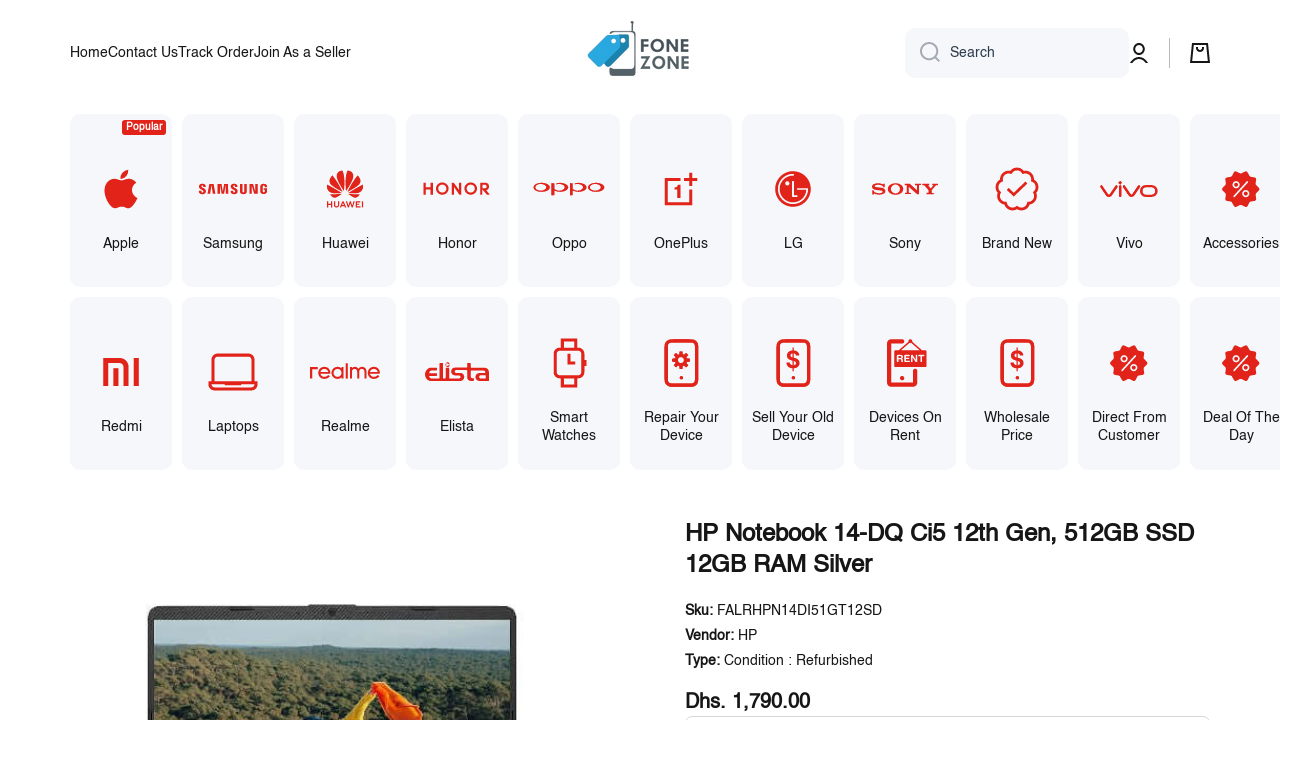

--- FILE ---
content_type: text/html; charset=utf-8
request_url: https://www.fonezone.ae/products/hp-notebook-14-dq-ci3-12th-gen-512gb-ssd-8gb-ram-silver
body_size: 91423
content:
<!doctype html>
<html
  class="no-js"
  lang="en"
  data-role="main"
>
  <head>
    <!-- This site is converting visitors into subscribers and customers with https://respond.io --><script id="respondio__growth_tool" src="https://cdn.respond.io/widget/widget.js?wId=253c1c82-5332-4d99-a506-9b00d7d2ad95"></script><!-- https://respond.io -->
    <script type="text/javascript">
      (function(c,l,a,r,i,t,y){
          c[a]=c[a]||function(){(c[a].q=c[a].q||[]).push(arguments)};
          t=l.createElement(r);t.async=1;t.src="https://www.clarity.ms/tag/"+i;
          y=l.getElementsByTagName(r)[0];y.parentNode.insertBefore(t,y);
      })(window, document, "clarity", "script", "lz0gidvtm1");
    </script>
    <!-- Google Tag Manager -->
    <script>
      (function(w,d,s,l,i){w[l]=w[l]||[];w[l].push({'gtm.start':
      new Date().getTime(),event:'gtm.js'});var f=d.getElementsByTagName(s)[0],
      j=d.createElement(s),dl=l!='dataLayer'?'&l='+l:'';j.async=true;j.src=
      'https://www.googletagmanager.com/gtm.js?id='+i+dl;f.parentNode.insertBefore(j,f);
      })(window,document,'script','dataLayer','GTM-5GR97BM');
    </script>
    <!-- End Google Tag Manager -->
    <meta name="msvalidate.01" content="085A5DCC1DB104EA7747AD25D5C2A5CC">
    <meta name="seobility" content="879ef59f1714ceec5b960395726a599a">
    <meta charset="utf-8">
    <meta http-equiv="X-UA-Compatible" content="IE=edge">
    <meta name="viewport" content="width=device-width,initial-scale=1">
    <meta name="theme-color" content="">
    <link rel="canonical" href="https://www.fonezone.ae/products/hp-notebook-14-dq-ci3-12th-gen-512gb-ssd-8gb-ram-silver">
    <link rel="preconnect" href="https://cdn.shopify.com" crossorigin>

    <meta name="google-site-verification" content="c-NFh5zhSkxtTNzzYRxw2UrMGaBLoJR3K9_WH91_cIU">
    <meta name="p:domain_verify" content="41b38d8423d8ba5a19687316b45c881b">
    <meta name="google-site-verification" content="c-NFh5zhSkxtTNzzYRxw2UrMGaBLoJR3K9_WH91_cP">
    <meta name="seobility" content="879ef59f1714ceec5b960395726a599a"><link rel="icon" type="image/png" href="//www.fonezone.ae/cdn/shop/files/favicon_32x32.png?v=1764217925"><title>
        HP Notebook 14-DQ Ci5 12th Gen, 512GB SSD 12GB RAM Silver
 &ndash; Fonezone.ae</title>
   

    
     <meta name="description" content="HP EliteBook 830 G5 i5, 8th Gen, 256GB, 8GB Ram With Bag">
    

    

<meta property="og:site_name" content="Fonezone.ae">
<meta property="og:url" content="https://www.fonezone.ae/products/hp-notebook-14-dq-ci3-12th-gen-512gb-ssd-8gb-ram-silver">
<meta property="og:title" content="HP Notebook 14-DQ Ci5 12th Gen, 512GB SSD 12GB RAM Silver">
<meta property="og:type" content="product">
<meta property="og:description" content="HP EliteBook 830 G5 i5, 8th Gen, 256GB, 8GB Ram With Bag"><meta property="og:image" content="http://www.fonezone.ae/cdn/shop/files/Untitled_18beadd4-aa6b-4df5-a4ec-1b89621e6add.jpg?v=1737449822">
  <meta property="og:image:secure_url" content="https://www.fonezone.ae/cdn/shop/files/Untitled_18beadd4-aa6b-4df5-a4ec-1b89621e6add.jpg?v=1737449822">
  <meta property="og:image:width" content="500">
  <meta property="og:image:height" content="500"><meta property="og:price:amount" content="1,790.00">
  <meta property="og:price:currency" content="AED"><meta name="twitter:card" content="summary_large_image">
<meta name="twitter:title" content="HP Notebook 14-DQ Ci5 12th Gen, 512GB SSD 12GB RAM Silver">
<meta name="twitter:description" content="HP EliteBook 830 G5 i5, 8th Gen, 256GB, 8GB Ram With Bag">

    <script src="//www.fonezone.ae/cdn/shop/t/30/assets/constants.js?v=58251544750838685771715891641" defer="defer"></script>
    <script src="//www.fonezone.ae/cdn/shop/t/30/assets/pubsub.js?v=158357773527763999511715891641" defer="defer"></script>
    <script src="//www.fonezone.ae/cdn/shop/t/30/assets/global.js?v=182940111594989076111715891641" defer="defer"></script>

    <script>window.performance && window.performance.mark && window.performance.mark('shopify.content_for_header.start');</script><meta id="shopify-digital-wallet" name="shopify-digital-wallet" content="/24281382946/digital_wallets/dialog">
<link rel="alternate" hreflang="x-default" href="https://www.fonezone.ae/products/hp-notebook-14-dq-ci3-12th-gen-512gb-ssd-8gb-ram-silver">
<link rel="alternate" hreflang="en" href="https://www.fonezone.ae/products/hp-notebook-14-dq-ci3-12th-gen-512gb-ssd-8gb-ram-silver">
<link rel="alternate" hreflang="ar" href="https://www.fonezone.ae/ar/products/hp-notebook-14-dq-ci3-12th-gen-512gb-ssd-8gb-ram-silver">
<link rel="alternate" type="application/json+oembed" href="https://www.fonezone.ae/products/hp-notebook-14-dq-ci3-12th-gen-512gb-ssd-8gb-ram-silver.oembed">
<script async="async" src="/checkouts/internal/preloads.js?locale=en-AE"></script>
<script id="shopify-features" type="application/json">{"accessToken":"4970e274981b177e1d63fd104f22902c","betas":["rich-media-storefront-analytics"],"domain":"www.fonezone.ae","predictiveSearch":true,"shopId":24281382946,"locale":"en"}</script>
<script>var Shopify = Shopify || {};
Shopify.shop = "fzae.myshopify.com";
Shopify.locale = "en";
Shopify.currency = {"active":"AED","rate":"1.0"};
Shopify.country = "AE";
Shopify.theme = {"name":"[A] dev v1.4 - Extended Warranty","id":168276295986,"schema_name":"Minion","schema_version":"2.3.0","theme_store_id":1571,"role":"main"};
Shopify.theme.handle = "null";
Shopify.theme.style = {"id":null,"handle":null};
Shopify.cdnHost = "www.fonezone.ae/cdn";
Shopify.routes = Shopify.routes || {};
Shopify.routes.root = "/";</script>
<script type="module">!function(o){(o.Shopify=o.Shopify||{}).modules=!0}(window);</script>
<script>!function(o){function n(){var o=[];function n(){o.push(Array.prototype.slice.apply(arguments))}return n.q=o,n}var t=o.Shopify=o.Shopify||{};t.loadFeatures=n(),t.autoloadFeatures=n()}(window);</script>
<script id="shop-js-analytics" type="application/json">{"pageType":"product"}</script>
<script defer="defer" async type="module" src="//www.fonezone.ae/cdn/shopifycloud/shop-js/modules/v2/client.init-shop-cart-sync_BN7fPSNr.en.esm.js"></script>
<script defer="defer" async type="module" src="//www.fonezone.ae/cdn/shopifycloud/shop-js/modules/v2/chunk.common_Cbph3Kss.esm.js"></script>
<script defer="defer" async type="module" src="//www.fonezone.ae/cdn/shopifycloud/shop-js/modules/v2/chunk.modal_DKumMAJ1.esm.js"></script>
<script type="module">
  await import("//www.fonezone.ae/cdn/shopifycloud/shop-js/modules/v2/client.init-shop-cart-sync_BN7fPSNr.en.esm.js");
await import("//www.fonezone.ae/cdn/shopifycloud/shop-js/modules/v2/chunk.common_Cbph3Kss.esm.js");
await import("//www.fonezone.ae/cdn/shopifycloud/shop-js/modules/v2/chunk.modal_DKumMAJ1.esm.js");

  window.Shopify.SignInWithShop?.initShopCartSync?.({"fedCMEnabled":true,"windoidEnabled":true});

</script>
<script>(function() {
  var isLoaded = false;
  function asyncLoad() {
    if (isLoaded) return;
    isLoaded = true;
    var urls = ["https:\/\/gtranslate.io\/shopify\/gtranslate.js?shop=fzae.myshopify.com","https:\/\/sp-seller.webkul.com\/js\/seller_profile_tag.js?shop=fzae.myshopify.com","\/\/cdn.shopify.com\/proxy\/4f26f8fe0a0ae18d39031e0272a1b5e1e3a0dc1737f42c85fe65e27899b9bd52\/shopify-script-tags.s3.eu-west-1.amazonaws.com\/smartseo\/instantpage.js?shop=fzae.myshopify.com\u0026sp-cache-control=cHVibGljLCBtYXgtYWdlPTkwMA","https:\/\/storage.googleapis.com\/dynamic_remarketing_scripts\/fzae.myshopify.com\/remarketing.js?shop=fzae.myshopify.com","https:\/\/intg.snapchat.com\/shopify\/shopify-scevent-init.js?id=3a9776af-607e-43ba-9d7d-8f460263d206\u0026shop=fzae.myshopify.com","https:\/\/cdn.autoketing.org\/sdk-cdn\/popup-fullsize\/dist\/popup-fullsize-embed.js?t=1691839212527120614\u0026shop=fzae.myshopify.com","https:\/\/chimpstatic.com\/mcjs-connected\/js\/users\/bcc0fa132c63b9c555bdf8afc\/a0a2aec496b36b4b1003ff055.js?shop=fzae.myshopify.com","https:\/\/cdn.hextom.com\/js\/eventpromotionbar.js?shop=fzae.myshopify.com"];
    for (var i = 0; i < urls.length; i++) {
      var s = document.createElement('script');
      s.type = 'text/javascript';
      s.async = true;
      s.src = urls[i];
      var x = document.getElementsByTagName('script')[0];
      x.parentNode.insertBefore(s, x);
    }
  };
  if(window.attachEvent) {
    window.attachEvent('onload', asyncLoad);
  } else {
    window.addEventListener('load', asyncLoad, false);
  }
})();</script>
<script id="__st">var __st={"a":24281382946,"offset":14400,"reqid":"536d477d-0b17-4c9f-9688-00586b25379e-1769718655","pageurl":"www.fonezone.ae\/products\/hp-notebook-14-dq-ci3-12th-gen-512gb-ssd-8gb-ram-silver","u":"91373af34ac2","p":"product","rtyp":"product","rid":8318121869618};</script>
<script>window.ShopifyPaypalV4VisibilityTracking = true;</script>
<script id="captcha-bootstrap">!function(){'use strict';const t='contact',e='account',n='new_comment',o=[[t,t],['blogs',n],['comments',n],[t,'customer']],c=[[e,'customer_login'],[e,'guest_login'],[e,'recover_customer_password'],[e,'create_customer']],r=t=>t.map((([t,e])=>`form[action*='/${t}']:not([data-nocaptcha='true']) input[name='form_type'][value='${e}']`)).join(','),a=t=>()=>t?[...document.querySelectorAll(t)].map((t=>t.form)):[];function s(){const t=[...o],e=r(t);return a(e)}const i='password',u='form_key',d=['recaptcha-v3-token','g-recaptcha-response','h-captcha-response',i],f=()=>{try{return window.sessionStorage}catch{return}},m='__shopify_v',_=t=>t.elements[u];function p(t,e,n=!1){try{const o=window.sessionStorage,c=JSON.parse(o.getItem(e)),{data:r}=function(t){const{data:e,action:n}=t;return t[m]||n?{data:e,action:n}:{data:t,action:n}}(c);for(const[e,n]of Object.entries(r))t.elements[e]&&(t.elements[e].value=n);n&&o.removeItem(e)}catch(o){console.error('form repopulation failed',{error:o})}}const l='form_type',E='cptcha';function T(t){t.dataset[E]=!0}const w=window,h=w.document,L='Shopify',v='ce_forms',y='captcha';let A=!1;((t,e)=>{const n=(g='f06e6c50-85a8-45c8-87d0-21a2b65856fe',I='https://cdn.shopify.com/shopifycloud/storefront-forms-hcaptcha/ce_storefront_forms_captcha_hcaptcha.v1.5.2.iife.js',D={infoText:'Protected by hCaptcha',privacyText:'Privacy',termsText:'Terms'},(t,e,n)=>{const o=w[L][v],c=o.bindForm;if(c)return c(t,g,e,D).then(n);var r;o.q.push([[t,g,e,D],n]),r=I,A||(h.body.append(Object.assign(h.createElement('script'),{id:'captcha-provider',async:!0,src:r})),A=!0)});var g,I,D;w[L]=w[L]||{},w[L][v]=w[L][v]||{},w[L][v].q=[],w[L][y]=w[L][y]||{},w[L][y].protect=function(t,e){n(t,void 0,e),T(t)},Object.freeze(w[L][y]),function(t,e,n,w,h,L){const[v,y,A,g]=function(t,e,n){const i=e?o:[],u=t?c:[],d=[...i,...u],f=r(d),m=r(i),_=r(d.filter((([t,e])=>n.includes(e))));return[a(f),a(m),a(_),s()]}(w,h,L),I=t=>{const e=t.target;return e instanceof HTMLFormElement?e:e&&e.form},D=t=>v().includes(t);t.addEventListener('submit',(t=>{const e=I(t);if(!e)return;const n=D(e)&&!e.dataset.hcaptchaBound&&!e.dataset.recaptchaBound,o=_(e),c=g().includes(e)&&(!o||!o.value);(n||c)&&t.preventDefault(),c&&!n&&(function(t){try{if(!f())return;!function(t){const e=f();if(!e)return;const n=_(t);if(!n)return;const o=n.value;o&&e.removeItem(o)}(t);const e=Array.from(Array(32),(()=>Math.random().toString(36)[2])).join('');!function(t,e){_(t)||t.append(Object.assign(document.createElement('input'),{type:'hidden',name:u})),t.elements[u].value=e}(t,e),function(t,e){const n=f();if(!n)return;const o=[...t.querySelectorAll(`input[type='${i}']`)].map((({name:t})=>t)),c=[...d,...o],r={};for(const[a,s]of new FormData(t).entries())c.includes(a)||(r[a]=s);n.setItem(e,JSON.stringify({[m]:1,action:t.action,data:r}))}(t,e)}catch(e){console.error('failed to persist form',e)}}(e),e.submit())}));const S=(t,e)=>{t&&!t.dataset[E]&&(n(t,e.some((e=>e===t))),T(t))};for(const o of['focusin','change'])t.addEventListener(o,(t=>{const e=I(t);D(e)&&S(e,y())}));const B=e.get('form_key'),M=e.get(l),P=B&&M;t.addEventListener('DOMContentLoaded',(()=>{const t=y();if(P)for(const e of t)e.elements[l].value===M&&p(e,B);[...new Set([...A(),...v().filter((t=>'true'===t.dataset.shopifyCaptcha))])].forEach((e=>S(e,t)))}))}(h,new URLSearchParams(w.location.search),n,t,e,['guest_login'])})(!0,!0)}();</script>
<script integrity="sha256-4kQ18oKyAcykRKYeNunJcIwy7WH5gtpwJnB7kiuLZ1E=" data-source-attribution="shopify.loadfeatures" defer="defer" src="//www.fonezone.ae/cdn/shopifycloud/storefront/assets/storefront/load_feature-a0a9edcb.js" crossorigin="anonymous"></script>
<script data-source-attribution="shopify.dynamic_checkout.dynamic.init">var Shopify=Shopify||{};Shopify.PaymentButton=Shopify.PaymentButton||{isStorefrontPortableWallets:!0,init:function(){window.Shopify.PaymentButton.init=function(){};var t=document.createElement("script");t.src="https://www.fonezone.ae/cdn/shopifycloud/portable-wallets/latest/portable-wallets.en.js",t.type="module",document.head.appendChild(t)}};
</script>
<script data-source-attribution="shopify.dynamic_checkout.buyer_consent">
  function portableWalletsHideBuyerConsent(e){var t=document.getElementById("shopify-buyer-consent"),n=document.getElementById("shopify-subscription-policy-button");t&&n&&(t.classList.add("hidden"),t.setAttribute("aria-hidden","true"),n.removeEventListener("click",e))}function portableWalletsShowBuyerConsent(e){var t=document.getElementById("shopify-buyer-consent"),n=document.getElementById("shopify-subscription-policy-button");t&&n&&(t.classList.remove("hidden"),t.removeAttribute("aria-hidden"),n.addEventListener("click",e))}window.Shopify?.PaymentButton&&(window.Shopify.PaymentButton.hideBuyerConsent=portableWalletsHideBuyerConsent,window.Shopify.PaymentButton.showBuyerConsent=portableWalletsShowBuyerConsent);
</script>
<script>
  function portableWalletsCleanup(e){e&&e.src&&console.error("Failed to load portable wallets script "+e.src);var t=document.querySelectorAll("shopify-accelerated-checkout .shopify-payment-button__skeleton, shopify-accelerated-checkout-cart .wallet-cart-button__skeleton"),e=document.getElementById("shopify-buyer-consent");for(let e=0;e<t.length;e++)t[e].remove();e&&e.remove()}function portableWalletsNotLoadedAsModule(e){e instanceof ErrorEvent&&"string"==typeof e.message&&e.message.includes("import.meta")&&"string"==typeof e.filename&&e.filename.includes("portable-wallets")&&(window.removeEventListener("error",portableWalletsNotLoadedAsModule),window.Shopify.PaymentButton.failedToLoad=e,"loading"===document.readyState?document.addEventListener("DOMContentLoaded",window.Shopify.PaymentButton.init):window.Shopify.PaymentButton.init())}window.addEventListener("error",portableWalletsNotLoadedAsModule);
</script>

<script type="module" src="https://www.fonezone.ae/cdn/shopifycloud/portable-wallets/latest/portable-wallets.en.js" onError="portableWalletsCleanup(this)" crossorigin="anonymous"></script>
<script nomodule>
  document.addEventListener("DOMContentLoaded", portableWalletsCleanup);
</script>

<link id="shopify-accelerated-checkout-styles" rel="stylesheet" media="screen" href="https://www.fonezone.ae/cdn/shopifycloud/portable-wallets/latest/accelerated-checkout-backwards-compat.css" crossorigin="anonymous">
<style id="shopify-accelerated-checkout-cart">
        #shopify-buyer-consent {
  margin-top: 1em;
  display: inline-block;
  width: 100%;
}

#shopify-buyer-consent.hidden {
  display: none;
}

#shopify-subscription-policy-button {
  background: none;
  border: none;
  padding: 0;
  text-decoration: underline;
  font-size: inherit;
  cursor: pointer;
}

#shopify-subscription-policy-button::before {
  box-shadow: none;
}

      </style>
<script id="sections-script" data-sections="main-product,footer" defer="defer" src="//www.fonezone.ae/cdn/shop/t/30/compiled_assets/scripts.js?v=25933"></script>
<script>window.performance && window.performance.mark && window.performance.mark('shopify.content_for_header.end');</script>


    <style data-shopify>
          

          

          
          

          :root {
        	--duration-short: .2s;
            --duration-medium: .3s;
        	--duration-large: .5s;
        	--animation-bezier: ease;
        	--zoom-animation-bezier: cubic-bezier(.15,.75,.5,1);

            --animation-type: cubic-bezier(0, 0, 0.3, 1);
            --animation-time: .5s;

            --product-thumbnail_move-up: 0.35s;
            --product-thumbnail_move-up_type: linear;
            --product-thumbnail-button_opacity_hover: 0.15s;
            --product-thumbnail-button_opacity_over: 0.3s;
            --product-thumbnail-button_opacity_type: linear;
            --product-thumbnail-button_move: 0.35s;
            --product-thumbnail-button_move_type: linear;

            --font-heading-family: Helvetica, Arial, sans-serif;
            --font-heading-style: normal;
            --font-heading-weight: 700;

            --font-body-family: Helvetica, Arial, sans-serif;
            --font-body-style: normal;
            --font-body-weight: 400;
        	--font-body-bold-weight: bold;
        	--font-button-weight: 400;

        	--font-heading-scale: 1.0;
            --font-body-scale: 1.0;

            --font-body-size: calc(14px * var(--font-body-scale));
            --font-body-line-height: 130%;
            --font-body2-size: calc(14px * var(--font-body-scale));
            --font-body2-line-height: 130%;
            --font-body3-size: calc(12px * var(--font-body-scale));
            --font-body3-line-height: 130%;
            --font-body4-size: calc(10px * var(--font-body-scale));
            --font-body4-line-height: 130%;

            --color-body-background: #ffffff;
            --color-secondary-background: #f6f7fa;
          	--color-section-background: var(--color-secondary-background);--color-simple-dropdown: #ffffff;
        	--color-vertical-menu-dropdown: #ffffff;

            --color-base:#161616;
        	--color-base-rgb: 22, 22, 22;
            --color-accent:#e2231a;
            --color-subheading: var(--color-accent);
            --color-text-link:#e2231a;

            --color-price: #2c3c4d;
            --color-old-price: #e2231a;
            --color-lines-borders: rgba(22, 22, 22, 0.3);
            --color-input-background: #f6f7fa;
            --color-input-text: #2c3c4d;
            --color-input-background-active: var(--color-body-background);
            --opacity-icons: 0.4;

        	--mobile-focus-color: rgba(22, 22, 22, 0.04);

        	--shadow: 0px 4px 20px rgba(22, 19, 69, 0.13);--auto-text-color-button-light:#ffffff;
        	--auto-text-color-button-dark:var(--color-base);
        	--auto-input-color-active-border-light: rgba(255,255,255,0.3);
        	--auto-input-color-active-border-dark:rgba(var(--color-base-rgb),0.3);--auto-text-color-input-light:#ffffff;
        	--auto-text-color-input-dark:var(--color-input-text);--auto-text-color-accent: #ffffff
       		
;--auto-text-color--with-base-color: #ffffff;--radius: 10px;
        	--radius-input: 10px;
        	--radius-button: 10px;
        	--radius-badge:3px;
        	--radius-checkbox:4px;

            --color-badge-1:#e2231a;--color-badge-1-text: var(--auto-text-color-button-light);--color-badge-2:#efff00;--color-badge-2-text: var(--auto-text-color-button-dark);--color-badge-3:#2c3c4d;--color-badge-3-text: var(--auto-text-color-button-light);--color-free-delivery-bar: #99D5CF;

        	--color-error: #d20404;

            --form_field-height: 50px;

            --page-width: 1300px;
            --page-padding: 30px;

            --sections-top-spacing: 60px;
        	--sections-top-spacing-mobile: 40px;
      --sections-top-spacing--medium: 40px;
        	--sections-top-spacing--medium-mobile: 30px;
      --sections-top-spacing--small: 30px;
        	--sections-top-spacing--small-mobile: 20px;

            --padding1: 10px;
            --padding2: 20px;
            --padding3: 30px;
            --padding4: 40px;
        	--padding5: 60px;
          }

          *,
          *::before,
          *::after {
          	box-sizing: border-box;
          }
          html {
            box-sizing: border-box;
            height: 100%;
         	-webkit-tap-highlight-color: transparent;
        	scroll-behavior: smooth;
          }
          body {
            display: grid;
            grid-template-rows: auto auto 1fr auto;
            grid-template-columns: 100%;
            min-height: 100%;
            margin: 0;
            font-size: var(--font-body-size);
            line-height: var(--font-body-line-height);
            color: var(--color-base);
        	background: var(--color-body-background);
            font-family: var(--font-body-family);
            font-style: var(--font-body-style);
            font-weight: var(--font-body-weight);
            -webkit-text-size-adjust: none;
        	text-size-adjust: none;
        	overflow-x: hidden;
          }.btn{
            --background: var(--color-accent);--color: var(--auto-text-color-button-light);
        	--fill: var(--auto-text-color-button-light);}.btn--secondary{
            --background: var(--color-base);--color: var(--auto-text-color-button-light);
        	--fill: var(--auto-text-color-button-light);}

        .visually-hidden {
          position: absolute!important;
          overflow: hidden;
          margin: -1px;
          border: 0;
          clip: rect(0 0 0 0);
          word-wrap: normal!important;
        }
        .visually-hidden:not(:focus),
        .visually-hidden:not(:focus-visible){
          width: 1px;
          height: 1px;
          padding: 0;
        }
        .announcement-bar{
          opacity:0;
        }
        .popup-modal{
          display: none;
        }.js #MainContent{
          opacity:0;
          transition: opacity 1s var(--animation-bezier);
        }
        .js.dom-loaded #MainContent{
          opacity:1;
        }.js img.image-show--fadein{
          opacity:0;
          transition: opacity 1s var(--animation-bezier);
        }
        .js img.image-show--fadein.image-loaded{
          opacity: 1;
        }.btn:not(.btn_border), .btn-small, .btn-medium{
          text-transform: uppercase;
        }</style>

    <link href="//www.fonezone.ae/cdn/shop/t/30/assets/base.css?v=87130403067218831621721992353" rel="stylesheet" type="text/css" media="all" />
    
<link
        rel="stylesheet"
        href="//www.fonezone.ae/cdn/shop/t/30/assets/component-predictive-search.css?v=169156080147452933411715891641"
        media="print"
        onload="this.media='all'"
      ><script>
      document.documentElement.className = document.documentElement.className.replace('no-js', 'js');
      if (Shopify.designMode) {
        document.documentElement.classList.add('shopify-design-mode');
      }
      document.addEventListener("DOMContentLoaded", function(event) {
        document.documentElement.classList.add('dom-loaded');
        setTimeout(function(){document.querySelector('footer').classList.add('footer-loaded')}, 700);
      });
    </script>

    <script>
    
    
    
    
    var gsf_conversion_data = {page_type : 'product', event : 'view_item', data : {product_data : [{variant_id : 45095504150834, product_id : 8318121869618, name : "HP Notebook 14-DQ Ci5 12th Gen, 512GB SSD 12GB RAM Silver", price : "1790.00", currency : "AED", sku : "FALRHPN14DI51GT12SD", brand : "HP", variant : "Default Title", category : "Condition : Refurbished", quantity : "26" }], total_price : "1790.00", shop_currency : "AED"}};
    
</script>
  <!-- BEGIN app block: shopify://apps/judge-me-reviews/blocks/judgeme_core/61ccd3b1-a9f2-4160-9fe9-4fec8413e5d8 --><!-- Start of Judge.me Core -->






<link rel="dns-prefetch" href="https://cdnwidget.judge.me">
<link rel="dns-prefetch" href="https://cdn.judge.me">
<link rel="dns-prefetch" href="https://cdn1.judge.me">
<link rel="dns-prefetch" href="https://api.judge.me">

<script data-cfasync='false' class='jdgm-settings-script'>window.jdgmSettings={"pagination":5,"disable_web_reviews":false,"badge_no_review_text":"No reviews","badge_n_reviews_text":"{{ n }} review/reviews","hide_badge_preview_if_no_reviews":true,"badge_hide_text":false,"enforce_center_preview_badge":false,"widget_title":"Customer Reviews","widget_open_form_text":"Write a review","widget_close_form_text":"Cancel review","widget_refresh_page_text":"Refresh page","widget_summary_text":"Based on {{ number_of_reviews }} review/reviews","widget_no_review_text":"Be the first to write a review","widget_name_field_text":"Display name","widget_verified_name_field_text":"Verified Name (public)","widget_name_placeholder_text":"Display name","widget_required_field_error_text":"This field is required.","widget_email_field_text":"Email address","widget_verified_email_field_text":"Verified Email (private, can not be edited)","widget_email_placeholder_text":"Your email address","widget_email_field_error_text":"Please enter a valid email address.","widget_rating_field_text":"Rating","widget_review_title_field_text":"Review Title","widget_review_title_placeholder_text":"Give your review a title","widget_review_body_field_text":"Review content","widget_review_body_placeholder_text":"Start writing here...","widget_pictures_field_text":"Picture/Video (optional)","widget_submit_review_text":"Submit Review","widget_submit_verified_review_text":"Submit Verified Review","widget_submit_success_msg_with_auto_publish":"Thank you! Please refresh the page in a few moments to see your review. You can remove or edit your review by logging into \u003ca href='https://judge.me/login' target='_blank' rel='nofollow noopener'\u003eJudge.me\u003c/a\u003e","widget_submit_success_msg_no_auto_publish":"Thank you! Your review will be published as soon as it is approved by the shop admin. You can remove or edit your review by logging into \u003ca href='https://judge.me/login' target='_blank' rel='nofollow noopener'\u003eJudge.me\u003c/a\u003e","widget_show_default_reviews_out_of_total_text":"Showing {{ n_reviews_shown }} out of {{ n_reviews }} reviews.","widget_show_all_link_text":"Show all","widget_show_less_link_text":"Show less","widget_author_said_text":"{{ reviewer_name }} said:","widget_days_text":"{{ n }} days ago","widget_weeks_text":"{{ n }} week/weeks ago","widget_months_text":"{{ n }} month/months ago","widget_years_text":"{{ n }} year/years ago","widget_yesterday_text":"Yesterday","widget_today_text":"Today","widget_replied_text":"\u003e\u003e {{ shop_name }} replied:","widget_read_more_text":"Read more","widget_reviewer_name_as_initial":"","widget_rating_filter_color":"","widget_rating_filter_see_all_text":"See all reviews","widget_sorting_most_recent_text":"Most Recent","widget_sorting_highest_rating_text":"Highest Rating","widget_sorting_lowest_rating_text":"Lowest Rating","widget_sorting_with_pictures_text":"Only Pictures","widget_sorting_most_helpful_text":"Most Helpful","widget_open_question_form_text":"Ask a question","widget_reviews_subtab_text":"Reviews","widget_questions_subtab_text":"Questions","widget_question_label_text":"Question","widget_answer_label_text":"Answer","widget_question_placeholder_text":"Write your question here","widget_submit_question_text":"Submit Question","widget_question_submit_success_text":"Thank you for your question! We will notify you once it gets answered.","verified_badge_text":"Verified","verified_badge_bg_color":"","verified_badge_text_color":"","verified_badge_placement":"left-of-reviewer-name","widget_review_max_height":"","widget_hide_border":false,"widget_social_share":false,"widget_thumb":false,"widget_review_location_show":false,"widget_location_format":"country_iso_code","all_reviews_include_out_of_store_products":true,"all_reviews_out_of_store_text":"(out of store)","all_reviews_pagination":100,"all_reviews_product_name_prefix_text":"about","enable_review_pictures":false,"enable_question_anwser":false,"widget_theme":"","review_date_format":"mm/dd/yyyy","default_sort_method":"most-recent","widget_product_reviews_subtab_text":"Product Reviews","widget_shop_reviews_subtab_text":"Shop Reviews","widget_other_products_reviews_text":"Reviews for other products","widget_store_reviews_subtab_text":"Store reviews","widget_no_store_reviews_text":"This store hasn't received any reviews yet","widget_web_restriction_product_reviews_text":"This product hasn't received any reviews yet","widget_no_items_text":"No items found","widget_show_more_text":"Show more","widget_write_a_store_review_text":"Write a Store Review","widget_other_languages_heading":"Reviews in Other Languages","widget_translate_review_text":"Translate review to {{ language }}","widget_translating_review_text":"Translating...","widget_show_original_translation_text":"Show original ({{ language }})","widget_translate_review_failed_text":"Review couldn't be translated.","widget_translate_review_retry_text":"Retry","widget_translate_review_try_again_later_text":"Try again later","show_product_url_for_grouped_product":false,"widget_sorting_pictures_first_text":"Pictures First","show_pictures_on_all_rev_page_mobile":false,"show_pictures_on_all_rev_page_desktop":false,"floating_tab_hide_mobile_install_preference":false,"floating_tab_button_name":"★ Reviews","floating_tab_title":"Let customers speak for us","floating_tab_button_color":"","floating_tab_button_background_color":"","floating_tab_url":"","floating_tab_url_enabled":false,"floating_tab_tab_style":"text","all_reviews_text_badge_text":"Customers rate us {{ shop.metafields.judgeme.all_reviews_rating | round: 1 }}/5 based on {{ shop.metafields.judgeme.all_reviews_count }} reviews.","all_reviews_text_badge_text_branded_style":"{{ shop.metafields.judgeme.all_reviews_rating | round: 1 }} out of 5 stars based on {{ shop.metafields.judgeme.all_reviews_count }} reviews","is_all_reviews_text_badge_a_link":false,"show_stars_for_all_reviews_text_badge":false,"all_reviews_text_badge_url":"","all_reviews_text_style":"text","all_reviews_text_color_style":"judgeme_brand_color","all_reviews_text_color":"#108474","all_reviews_text_show_jm_brand":true,"featured_carousel_show_header":true,"featured_carousel_title":"Let customers speak for us","testimonials_carousel_title":"Customers are saying","videos_carousel_title":"Real customer stories","cards_carousel_title":"Customers are saying","featured_carousel_count_text":"from {{ n }} reviews","featured_carousel_add_link_to_all_reviews_page":false,"featured_carousel_url":"","featured_carousel_show_images":true,"featured_carousel_autoslide_interval":5,"featured_carousel_arrows_on_the_sides":false,"featured_carousel_height":250,"featured_carousel_width":80,"featured_carousel_image_size":0,"featured_carousel_image_height":250,"featured_carousel_arrow_color":"#eeeeee","verified_count_badge_style":"vintage","verified_count_badge_orientation":"horizontal","verified_count_badge_color_style":"judgeme_brand_color","verified_count_badge_color":"#108474","is_verified_count_badge_a_link":false,"verified_count_badge_url":"","verified_count_badge_show_jm_brand":true,"widget_rating_preset_default":5,"widget_first_sub_tab":"product-reviews","widget_show_histogram":true,"widget_histogram_use_custom_color":false,"widget_pagination_use_custom_color":false,"widget_star_use_custom_color":false,"widget_verified_badge_use_custom_color":false,"widget_write_review_use_custom_color":false,"picture_reminder_submit_button":"Upload Pictures","enable_review_videos":false,"mute_video_by_default":false,"widget_sorting_videos_first_text":"Videos First","widget_review_pending_text":"Pending","featured_carousel_items_for_large_screen":3,"social_share_options_order":"Facebook,Twitter","remove_microdata_snippet":false,"disable_json_ld":false,"enable_json_ld_products":false,"preview_badge_show_question_text":false,"preview_badge_no_question_text":"No questions","preview_badge_n_question_text":"{{ number_of_questions }} question/questions","qa_badge_show_icon":false,"qa_badge_position":"same-row","remove_judgeme_branding":false,"widget_add_search_bar":false,"widget_search_bar_placeholder":"Search","widget_sorting_verified_only_text":"Verified only","featured_carousel_theme":"default","featured_carousel_show_rating":true,"featured_carousel_show_title":true,"featured_carousel_show_body":true,"featured_carousel_show_date":false,"featured_carousel_show_reviewer":true,"featured_carousel_show_product":false,"featured_carousel_header_background_color":"#108474","featured_carousel_header_text_color":"#ffffff","featured_carousel_name_product_separator":"reviewed","featured_carousel_full_star_background":"#108474","featured_carousel_empty_star_background":"#dadada","featured_carousel_vertical_theme_background":"#f9fafb","featured_carousel_verified_badge_enable":false,"featured_carousel_verified_badge_color":"#108474","featured_carousel_border_style":"round","featured_carousel_review_line_length_limit":3,"featured_carousel_more_reviews_button_text":"Read more reviews","featured_carousel_view_product_button_text":"View product","all_reviews_page_load_reviews_on":"scroll","all_reviews_page_load_more_text":"Load More Reviews","disable_fb_tab_reviews":false,"enable_ajax_cdn_cache":false,"widget_advanced_speed_features":5,"widget_public_name_text":"displayed publicly like","default_reviewer_name":"John Smith","default_reviewer_name_has_non_latin":true,"widget_reviewer_anonymous":"Anonymous","medals_widget_title":"Judge.me Review Medals","medals_widget_background_color":"#f9fafb","medals_widget_position":"footer_all_pages","medals_widget_border_color":"#f9fafb","medals_widget_verified_text_position":"left","medals_widget_use_monochromatic_version":false,"medals_widget_elements_color":"#108474","show_reviewer_avatar":true,"widget_invalid_yt_video_url_error_text":"Not a YouTube video URL","widget_max_length_field_error_text":"Please enter no more than {0} characters.","widget_show_country_flag":false,"widget_show_collected_via_shop_app":true,"widget_verified_by_shop_badge_style":"light","widget_verified_by_shop_text":"Verified by Shop","widget_show_photo_gallery":false,"widget_load_with_code_splitting":false,"widget_ugc_install_preference":false,"widget_ugc_title":"Made by us, Shared by you","widget_ugc_subtitle":"Tag us to see your picture featured in our page","widget_ugc_arrows_color":"#ffffff","widget_ugc_primary_button_text":"Buy Now","widget_ugc_primary_button_background_color":"#108474","widget_ugc_primary_button_text_color":"#ffffff","widget_ugc_primary_button_border_width":"0","widget_ugc_primary_button_border_style":"none","widget_ugc_primary_button_border_color":"#108474","widget_ugc_primary_button_border_radius":"25","widget_ugc_secondary_button_text":"Load More","widget_ugc_secondary_button_background_color":"#ffffff","widget_ugc_secondary_button_text_color":"#108474","widget_ugc_secondary_button_border_width":"2","widget_ugc_secondary_button_border_style":"solid","widget_ugc_secondary_button_border_color":"#108474","widget_ugc_secondary_button_border_radius":"25","widget_ugc_reviews_button_text":"View Reviews","widget_ugc_reviews_button_background_color":"#ffffff","widget_ugc_reviews_button_text_color":"#108474","widget_ugc_reviews_button_border_width":"2","widget_ugc_reviews_button_border_style":"solid","widget_ugc_reviews_button_border_color":"#108474","widget_ugc_reviews_button_border_radius":"25","widget_ugc_reviews_button_link_to":"judgeme-reviews-page","widget_ugc_show_post_date":true,"widget_ugc_max_width":"800","widget_rating_metafield_value_type":true,"widget_primary_color":"#108474","widget_enable_secondary_color":false,"widget_secondary_color":"#edf5f5","widget_summary_average_rating_text":"{{ average_rating }} out of 5","widget_media_grid_title":"Customer photos \u0026 videos","widget_media_grid_see_more_text":"See more","widget_round_style":false,"widget_show_product_medals":true,"widget_verified_by_judgeme_text":"Verified by Judge.me","widget_show_store_medals":true,"widget_verified_by_judgeme_text_in_store_medals":"Verified by Judge.me","widget_media_field_exceed_quantity_message":"Sorry, we can only accept {{ max_media }} for one review.","widget_media_field_exceed_limit_message":"{{ file_name }} is too large, please select a {{ media_type }} less than {{ size_limit }}MB.","widget_review_submitted_text":"Review Submitted!","widget_question_submitted_text":"Question Submitted!","widget_close_form_text_question":"Cancel","widget_write_your_answer_here_text":"Write your answer here","widget_enabled_branded_link":true,"widget_show_collected_by_judgeme":false,"widget_reviewer_name_color":"","widget_write_review_text_color":"","widget_write_review_bg_color":"","widget_collected_by_judgeme_text":"collected by Judge.me","widget_pagination_type":"standard","widget_load_more_text":"Load More","widget_load_more_color":"#108474","widget_full_review_text":"Full Review","widget_read_more_reviews_text":"Read More Reviews","widget_read_questions_text":"Read Questions","widget_questions_and_answers_text":"Questions \u0026 Answers","widget_verified_by_text":"Verified by","widget_verified_text":"Verified","widget_number_of_reviews_text":"{{ number_of_reviews }} reviews","widget_back_button_text":"Back","widget_next_button_text":"Next","widget_custom_forms_filter_button":"Filters","custom_forms_style":"horizontal","widget_show_review_information":false,"how_reviews_are_collected":"How reviews are collected?","widget_show_review_keywords":false,"widget_gdpr_statement":"How we use your data: We'll only contact you about the review you left, and only if necessary. By submitting your review, you agree to Judge.me's \u003ca href='https://judge.me/terms' target='_blank' rel='nofollow noopener'\u003eterms\u003c/a\u003e, \u003ca href='https://judge.me/privacy' target='_blank' rel='nofollow noopener'\u003eprivacy\u003c/a\u003e and \u003ca href='https://judge.me/content-policy' target='_blank' rel='nofollow noopener'\u003econtent\u003c/a\u003e policies.","widget_multilingual_sorting_enabled":false,"widget_translate_review_content_enabled":false,"widget_translate_review_content_method":"manual","popup_widget_review_selection":"automatically_with_pictures","popup_widget_round_border_style":true,"popup_widget_show_title":true,"popup_widget_show_body":true,"popup_widget_show_reviewer":false,"popup_widget_show_product":true,"popup_widget_show_pictures":true,"popup_widget_use_review_picture":true,"popup_widget_show_on_home_page":true,"popup_widget_show_on_product_page":true,"popup_widget_show_on_collection_page":true,"popup_widget_show_on_cart_page":true,"popup_widget_position":"bottom_left","popup_widget_first_review_delay":5,"popup_widget_duration":5,"popup_widget_interval":5,"popup_widget_review_count":5,"popup_widget_hide_on_mobile":true,"review_snippet_widget_round_border_style":true,"review_snippet_widget_card_color":"#FFFFFF","review_snippet_widget_slider_arrows_background_color":"#FFFFFF","review_snippet_widget_slider_arrows_color":"#000000","review_snippet_widget_star_color":"#108474","show_product_variant":false,"all_reviews_product_variant_label_text":"Variant: ","widget_show_verified_branding":false,"widget_ai_summary_title":"Customers say","widget_ai_summary_disclaimer":"AI-powered review summary based on recent customer reviews","widget_show_ai_summary":false,"widget_show_ai_summary_bg":false,"widget_show_review_title_input":true,"redirect_reviewers_invited_via_email":"review_widget","request_store_review_after_product_review":false,"request_review_other_products_in_order":false,"review_form_color_scheme":"default","review_form_corner_style":"square","review_form_star_color":{},"review_form_text_color":"#333333","review_form_background_color":"#ffffff","review_form_field_background_color":"#fafafa","review_form_button_color":{},"review_form_button_text_color":"#ffffff","review_form_modal_overlay_color":"#000000","review_content_screen_title_text":"How would you rate this product?","review_content_introduction_text":"We would love it if you would share a bit about your experience.","store_review_form_title_text":"How would you rate this store?","store_review_form_introduction_text":"We would love it if you would share a bit about your experience.","show_review_guidance_text":true,"one_star_review_guidance_text":"Poor","five_star_review_guidance_text":"Great","customer_information_screen_title_text":"About you","customer_information_introduction_text":"Please tell us more about you.","custom_questions_screen_title_text":"Your experience in more detail","custom_questions_introduction_text":"Here are a few questions to help us understand more about your experience.","review_submitted_screen_title_text":"Thanks for your review!","review_submitted_screen_thank_you_text":"We are processing it and it will appear on the store soon.","review_submitted_screen_email_verification_text":"Please confirm your email by clicking the link we just sent you. This helps us keep reviews authentic.","review_submitted_request_store_review_text":"Would you like to share your experience of shopping with us?","review_submitted_review_other_products_text":"Would you like to review these products?","store_review_screen_title_text":"Would you like to share your experience of shopping with us?","store_review_introduction_text":"We value your feedback and use it to improve. Please share any thoughts or suggestions you have.","reviewer_media_screen_title_picture_text":"Share a picture","reviewer_media_introduction_picture_text":"Upload a photo to support your review.","reviewer_media_screen_title_video_text":"Share a video","reviewer_media_introduction_video_text":"Upload a video to support your review.","reviewer_media_screen_title_picture_or_video_text":"Share a picture or video","reviewer_media_introduction_picture_or_video_text":"Upload a photo or video to support your review.","reviewer_media_youtube_url_text":"Paste your Youtube URL here","advanced_settings_next_step_button_text":"Next","advanced_settings_close_review_button_text":"Close","modal_write_review_flow":false,"write_review_flow_required_text":"Required","write_review_flow_privacy_message_text":"We respect your privacy.","write_review_flow_anonymous_text":"Post review as anonymous","write_review_flow_visibility_text":"This won't be visible to other customers.","write_review_flow_multiple_selection_help_text":"Select as many as you like","write_review_flow_single_selection_help_text":"Select one option","write_review_flow_required_field_error_text":"This field is required","write_review_flow_invalid_email_error_text":"Please enter a valid email address","write_review_flow_max_length_error_text":"Max. {{ max_length }} characters.","write_review_flow_media_upload_text":"\u003cb\u003eClick to upload\u003c/b\u003e or drag and drop","write_review_flow_gdpr_statement":"We'll only contact you about your review if necessary. By submitting your review, you agree to our \u003ca href='https://judge.me/terms' target='_blank' rel='nofollow noopener'\u003eterms and conditions\u003c/a\u003e and \u003ca href='https://judge.me/privacy' target='_blank' rel='nofollow noopener'\u003eprivacy policy\u003c/a\u003e.","rating_only_reviews_enabled":false,"show_negative_reviews_help_screen":false,"new_review_flow_help_screen_rating_threshold":3,"negative_review_resolution_screen_title_text":"Tell us more","negative_review_resolution_text":"Your experience matters to us. If there were issues with your purchase, we're here to help. Feel free to reach out to us, we'd love the opportunity to make things right.","negative_review_resolution_button_text":"Contact us","negative_review_resolution_proceed_with_review_text":"Leave a review","negative_review_resolution_subject":"Issue with purchase from {{ shop_name }}.{{ order_name }}","preview_badge_collection_page_install_status":false,"widget_review_custom_css":"","preview_badge_custom_css":"","preview_badge_stars_count":"5-stars","featured_carousel_custom_css":"","floating_tab_custom_css":"","all_reviews_widget_custom_css":"","medals_widget_custom_css":"","verified_badge_custom_css":"","all_reviews_text_custom_css":"","transparency_badges_collected_via_store_invite":false,"transparency_badges_from_another_provider":false,"transparency_badges_collected_from_store_visitor":false,"transparency_badges_collected_by_verified_review_provider":false,"transparency_badges_earned_reward":false,"transparency_badges_collected_via_store_invite_text":"Review collected via store invitation","transparency_badges_from_another_provider_text":"Review collected from another provider","transparency_badges_collected_from_store_visitor_text":"Review collected from a store visitor","transparency_badges_written_in_google_text":"Review written in Google","transparency_badges_written_in_etsy_text":"Review written in Etsy","transparency_badges_written_in_shop_app_text":"Review written in Shop App","transparency_badges_earned_reward_text":"Review earned a reward for future purchase","product_review_widget_per_page":10,"widget_store_review_label_text":"Review about the store","checkout_comment_extension_title_on_product_page":"Customer Comments","checkout_comment_extension_num_latest_comment_show":5,"checkout_comment_extension_format":"name_and_timestamp","checkout_comment_customer_name":"last_initial","checkout_comment_comment_notification":true,"preview_badge_collection_page_install_preference":false,"preview_badge_home_page_install_preference":false,"preview_badge_product_page_install_preference":false,"review_widget_install_preference":"","review_carousel_install_preference":false,"floating_reviews_tab_install_preference":"none","verified_reviews_count_badge_install_preference":false,"all_reviews_text_install_preference":false,"review_widget_best_location":false,"judgeme_medals_install_preference":false,"review_widget_revamp_enabled":false,"review_widget_qna_enabled":false,"review_widget_header_theme":"minimal","review_widget_widget_title_enabled":true,"review_widget_header_text_size":"medium","review_widget_header_text_weight":"regular","review_widget_average_rating_style":"compact","review_widget_bar_chart_enabled":true,"review_widget_bar_chart_type":"numbers","review_widget_bar_chart_style":"standard","review_widget_expanded_media_gallery_enabled":false,"review_widget_reviews_section_theme":"standard","review_widget_image_style":"thumbnails","review_widget_review_image_ratio":"square","review_widget_stars_size":"medium","review_widget_verified_badge":"standard_text","review_widget_review_title_text_size":"medium","review_widget_review_text_size":"medium","review_widget_review_text_length":"medium","review_widget_number_of_columns_desktop":3,"review_widget_carousel_transition_speed":5,"review_widget_custom_questions_answers_display":"always","review_widget_button_text_color":"#FFFFFF","review_widget_text_color":"#000000","review_widget_lighter_text_color":"#7B7B7B","review_widget_corner_styling":"soft","review_widget_review_word_singular":"review","review_widget_review_word_plural":"reviews","review_widget_voting_label":"Helpful?","review_widget_shop_reply_label":"Reply from {{ shop_name }}:","review_widget_filters_title":"Filters","qna_widget_question_word_singular":"Question","qna_widget_question_word_plural":"Questions","qna_widget_answer_reply_label":"Answer from {{ answerer_name }}:","qna_content_screen_title_text":"Ask a question about this product","qna_widget_question_required_field_error_text":"Please enter your question.","qna_widget_flow_gdpr_statement":"We'll only contact you about your question if necessary. By submitting your question, you agree to our \u003ca href='https://judge.me/terms' target='_blank' rel='nofollow noopener'\u003eterms and conditions\u003c/a\u003e and \u003ca href='https://judge.me/privacy' target='_blank' rel='nofollow noopener'\u003eprivacy policy\u003c/a\u003e.","qna_widget_question_submitted_text":"Thanks for your question!","qna_widget_close_form_text_question":"Close","qna_widget_question_submit_success_text":"We’ll notify you by email when your question is answered.","all_reviews_widget_v2025_enabled":false,"all_reviews_widget_v2025_header_theme":"default","all_reviews_widget_v2025_widget_title_enabled":true,"all_reviews_widget_v2025_header_text_size":"medium","all_reviews_widget_v2025_header_text_weight":"regular","all_reviews_widget_v2025_average_rating_style":"compact","all_reviews_widget_v2025_bar_chart_enabled":true,"all_reviews_widget_v2025_bar_chart_type":"numbers","all_reviews_widget_v2025_bar_chart_style":"standard","all_reviews_widget_v2025_expanded_media_gallery_enabled":false,"all_reviews_widget_v2025_show_store_medals":true,"all_reviews_widget_v2025_show_photo_gallery":true,"all_reviews_widget_v2025_show_review_keywords":false,"all_reviews_widget_v2025_show_ai_summary":false,"all_reviews_widget_v2025_show_ai_summary_bg":false,"all_reviews_widget_v2025_add_search_bar":false,"all_reviews_widget_v2025_default_sort_method":"most-recent","all_reviews_widget_v2025_reviews_per_page":10,"all_reviews_widget_v2025_reviews_section_theme":"default","all_reviews_widget_v2025_image_style":"thumbnails","all_reviews_widget_v2025_review_image_ratio":"square","all_reviews_widget_v2025_stars_size":"medium","all_reviews_widget_v2025_verified_badge":"bold_badge","all_reviews_widget_v2025_review_title_text_size":"medium","all_reviews_widget_v2025_review_text_size":"medium","all_reviews_widget_v2025_review_text_length":"medium","all_reviews_widget_v2025_number_of_columns_desktop":3,"all_reviews_widget_v2025_carousel_transition_speed":5,"all_reviews_widget_v2025_custom_questions_answers_display":"always","all_reviews_widget_v2025_show_product_variant":false,"all_reviews_widget_v2025_show_reviewer_avatar":true,"all_reviews_widget_v2025_reviewer_name_as_initial":"","all_reviews_widget_v2025_review_location_show":false,"all_reviews_widget_v2025_location_format":"","all_reviews_widget_v2025_show_country_flag":false,"all_reviews_widget_v2025_verified_by_shop_badge_style":"light","all_reviews_widget_v2025_social_share":false,"all_reviews_widget_v2025_social_share_options_order":"Facebook,Twitter,LinkedIn,Pinterest","all_reviews_widget_v2025_pagination_type":"standard","all_reviews_widget_v2025_button_text_color":"#FFFFFF","all_reviews_widget_v2025_text_color":"#000000","all_reviews_widget_v2025_lighter_text_color":"#7B7B7B","all_reviews_widget_v2025_corner_styling":"soft","all_reviews_widget_v2025_title":"Customer reviews","all_reviews_widget_v2025_ai_summary_title":"Customers say about this store","all_reviews_widget_v2025_no_review_text":"Be the first to write a review","platform":"shopify","branding_url":"https://app.judge.me/reviews/stores/www.fonezone.ae","branding_text":"Powered by Judge.me","locale":"en","reply_name":"Fonezone.ae","widget_version":"2.1","footer":true,"autopublish":true,"review_dates":true,"enable_custom_form":false,"shop_use_review_site":true,"shop_locale":"en","enable_multi_locales_translations":false,"show_review_title_input":true,"review_verification_email_status":"always","can_be_branded":true,"reply_name_text":"Fonezone.ae"};</script> <style class='jdgm-settings-style'>.jdgm-xx{left:0}.jdgm-prev-badge[data-average-rating='0.00']{display:none !important}.jdgm-author-all-initials{display:none !important}.jdgm-author-last-initial{display:none !important}.jdgm-rev-widg__title{visibility:hidden}.jdgm-rev-widg__summary-text{visibility:hidden}.jdgm-prev-badge__text{visibility:hidden}.jdgm-rev__replier:before{content:'Fonezone.ae'}.jdgm-rev__prod-link-prefix:before{content:'about'}.jdgm-rev__variant-label:before{content:'Variant: '}.jdgm-rev__out-of-store-text:before{content:'(out of store)'}@media only screen and (min-width: 768px){.jdgm-rev__pics .jdgm-rev_all-rev-page-picture-separator,.jdgm-rev__pics .jdgm-rev__product-picture{display:none}}@media only screen and (max-width: 768px){.jdgm-rev__pics .jdgm-rev_all-rev-page-picture-separator,.jdgm-rev__pics .jdgm-rev__product-picture{display:none}}.jdgm-preview-badge[data-template="product"]{display:none !important}.jdgm-preview-badge[data-template="collection"]{display:none !important}.jdgm-preview-badge[data-template="index"]{display:none !important}.jdgm-review-widget[data-from-snippet="true"]{display:none !important}.jdgm-verified-count-badget[data-from-snippet="true"]{display:none !important}.jdgm-carousel-wrapper[data-from-snippet="true"]{display:none !important}.jdgm-all-reviews-text[data-from-snippet="true"]{display:none !important}.jdgm-medals-section[data-from-snippet="true"]{display:none !important}.jdgm-ugc-media-wrapper[data-from-snippet="true"]{display:none !important}.jdgm-rev__transparency-badge[data-badge-type="review_collected_via_store_invitation"]{display:none !important}.jdgm-rev__transparency-badge[data-badge-type="review_collected_from_another_provider"]{display:none !important}.jdgm-rev__transparency-badge[data-badge-type="review_collected_from_store_visitor"]{display:none !important}.jdgm-rev__transparency-badge[data-badge-type="review_written_in_etsy"]{display:none !important}.jdgm-rev__transparency-badge[data-badge-type="review_written_in_google_business"]{display:none !important}.jdgm-rev__transparency-badge[data-badge-type="review_written_in_shop_app"]{display:none !important}.jdgm-rev__transparency-badge[data-badge-type="review_earned_for_future_purchase"]{display:none !important}
</style> <style class='jdgm-settings-style'></style>

  
  
  
  <style class='jdgm-miracle-styles'>
  @-webkit-keyframes jdgm-spin{0%{-webkit-transform:rotate(0deg);-ms-transform:rotate(0deg);transform:rotate(0deg)}100%{-webkit-transform:rotate(359deg);-ms-transform:rotate(359deg);transform:rotate(359deg)}}@keyframes jdgm-spin{0%{-webkit-transform:rotate(0deg);-ms-transform:rotate(0deg);transform:rotate(0deg)}100%{-webkit-transform:rotate(359deg);-ms-transform:rotate(359deg);transform:rotate(359deg)}}@font-face{font-family:'JudgemeStar';src:url("[data-uri]") format("woff");font-weight:normal;font-style:normal}.jdgm-star{font-family:'JudgemeStar';display:inline !important;text-decoration:none !important;padding:0 4px 0 0 !important;margin:0 !important;font-weight:bold;opacity:1;-webkit-font-smoothing:antialiased;-moz-osx-font-smoothing:grayscale}.jdgm-star:hover{opacity:1}.jdgm-star:last-of-type{padding:0 !important}.jdgm-star.jdgm--on:before{content:"\e000"}.jdgm-star.jdgm--off:before{content:"\e001"}.jdgm-star.jdgm--half:before{content:"\e002"}.jdgm-widget *{margin:0;line-height:1.4;-webkit-box-sizing:border-box;-moz-box-sizing:border-box;box-sizing:border-box;-webkit-overflow-scrolling:touch}.jdgm-hidden{display:none !important;visibility:hidden !important}.jdgm-temp-hidden{display:none}.jdgm-spinner{width:40px;height:40px;margin:auto;border-radius:50%;border-top:2px solid #eee;border-right:2px solid #eee;border-bottom:2px solid #eee;border-left:2px solid #ccc;-webkit-animation:jdgm-spin 0.8s infinite linear;animation:jdgm-spin 0.8s infinite linear}.jdgm-prev-badge{display:block !important}

</style>


  
  
   


<script data-cfasync='false' class='jdgm-script'>
!function(e){window.jdgm=window.jdgm||{},jdgm.CDN_HOST="https://cdnwidget.judge.me/",jdgm.CDN_HOST_ALT="https://cdn2.judge.me/cdn/widget_frontend/",jdgm.API_HOST="https://api.judge.me/",jdgm.CDN_BASE_URL="https://cdn.shopify.com/extensions/019c0abf-5f74-78ae-8f4c-7d58d04bc050/judgeme-extensions-326/assets/",
jdgm.docReady=function(d){(e.attachEvent?"complete"===e.readyState:"loading"!==e.readyState)?
setTimeout(d,0):e.addEventListener("DOMContentLoaded",d)},jdgm.loadCSS=function(d,t,o,a){
!o&&jdgm.loadCSS.requestedUrls.indexOf(d)>=0||(jdgm.loadCSS.requestedUrls.push(d),
(a=e.createElement("link")).rel="stylesheet",a.class="jdgm-stylesheet",a.media="nope!",
a.href=d,a.onload=function(){this.media="all",t&&setTimeout(t)},e.body.appendChild(a))},
jdgm.loadCSS.requestedUrls=[],jdgm.loadJS=function(e,d){var t=new XMLHttpRequest;
t.onreadystatechange=function(){4===t.readyState&&(Function(t.response)(),d&&d(t.response))},
t.open("GET",e),t.onerror=function(){if(e.indexOf(jdgm.CDN_HOST)===0&&jdgm.CDN_HOST_ALT!==jdgm.CDN_HOST){var f=e.replace(jdgm.CDN_HOST,jdgm.CDN_HOST_ALT);jdgm.loadJS(f,d)}},t.send()},jdgm.docReady((function(){(window.jdgmLoadCSS||e.querySelectorAll(
".jdgm-widget, .jdgm-all-reviews-page").length>0)&&(jdgmSettings.widget_load_with_code_splitting?
parseFloat(jdgmSettings.widget_version)>=3?jdgm.loadCSS(jdgm.CDN_HOST+"widget_v3/base.css"):
jdgm.loadCSS(jdgm.CDN_HOST+"widget/base.css"):jdgm.loadCSS(jdgm.CDN_HOST+"shopify_v2.css"),
jdgm.loadJS(jdgm.CDN_HOST+"loa"+"der.js"))}))}(document);
</script>
<noscript><link rel="stylesheet" type="text/css" media="all" href="https://cdnwidget.judge.me/shopify_v2.css"></noscript>

<!-- BEGIN app snippet: theme_fix_tags --><script>
  (function() {
    var jdgmThemeFixes = null;
    if (!jdgmThemeFixes) return;
    var thisThemeFix = jdgmThemeFixes[Shopify.theme.id];
    if (!thisThemeFix) return;

    if (thisThemeFix.html) {
      document.addEventListener("DOMContentLoaded", function() {
        var htmlDiv = document.createElement('div');
        htmlDiv.classList.add('jdgm-theme-fix-html');
        htmlDiv.innerHTML = thisThemeFix.html;
        document.body.append(htmlDiv);
      });
    };

    if (thisThemeFix.css) {
      var styleTag = document.createElement('style');
      styleTag.classList.add('jdgm-theme-fix-style');
      styleTag.innerHTML = thisThemeFix.css;
      document.head.append(styleTag);
    };

    if (thisThemeFix.js) {
      var scriptTag = document.createElement('script');
      scriptTag.classList.add('jdgm-theme-fix-script');
      scriptTag.innerHTML = thisThemeFix.js;
      document.head.append(scriptTag);
    };
  })();
</script>
<!-- END app snippet -->
<!-- End of Judge.me Core -->



<!-- END app block --><!-- BEGIN app block: shopify://apps/ck-whatsapp/blocks/app-embed-block/ce4c5d89-06d5-4502-b18d-35d424a3f693 --><!-- END app block --><!-- BEGIN app block: shopify://apps/simprosys-google-shopping-feed/blocks/core_settings_block/1f0b859e-9fa6-4007-97e8-4513aff5ff3b --><!-- BEGIN: GSF App Core Tags & Scripts by Simprosys Google Shopping Feed -->





    <!-- BEGIN app snippet: gsf_spd_data --><script>
    var gsf_call_spd_js = false;
    var gsf_spd_data = {};
    var gsf_spd_shop_domain = 'www.fonezone.ae';
    var gsf_spd_money_format = "Dhs. {{amount}}";
    
    var gsf_call_spd_js = true;
    var gsf_spd_data = {page_type: 'product', data : {product_data : [{variant_id : 45095504150834, product_id : 8318121869618, name : "HP Notebook 14-DQ Ci5 12th Gen, 512GB SSD 12GB RAM Silver", price : "1790.00", currency : "AED", sku : "FALRHPN14DI51GT12SD", brand : "HP", variant : "Default Title", category : "Condition : Refurbished"}], total_price : "1790.00", shop_currency : "AED"}};
    
</script>


    
                    <style type='text/css'>
                        .gsf-spd-loaded .shopify-payment-button button { display: none !important; }
                        .gsf-spd-loaded .shopify-payment-button__button { display: none !important; }
                        .gsf-spd-loaded #candyrack-root { display:none !important;}
                        .gsf-spd-loaded .gsf-spd-price-block {display:none!important;}
                        .gsf-spd-loaded .gsf-spd-sale-price-block {display:none!important;}
                        .gsf-spd-product-discount .product__column-sticky .price .price__regular .price-item--regular, .gsf-spd-product-discount .product__column-sticky .price--on-sale .price__sale .price-item--sale, .gsf-spd-product-discount .product__column-sticky .price--on-sale .price__sale .price-item--regular, .gsf-spd-product-discount .product__column-sticky .price__badge-sale, .gsf-spd-product-discount .new-product-price .new-price-discounts-wrapper {display:none!important;}
                        .product__column-sticky .price__sale .saved_amount_from_discount {display:none;}
                        
                    </style><script>var gsf_call_spd_js = gsf_call_spd_js || false;if (gsf_call_spd_js) {var gsf_spd_ajax_call = 0,gsf_spd_re_ajax_call = 0,gsf_spd_discount_url_call = 0,gsf_spd_re_discount_url_call = 0,gsf_spd_cart_url_call = 0,gsf_shopify_shop_domain = (gsf_spd_shop_domain) ? gsf_spd_shop_domain : '{{shop.domain}}',gsf_shopify_shop_URL = 'https://www.fonezone.ae';var Shopify = Shopify || {};        var gsf_shopify_currency_active = Shopify?.currency?.active || '';Shopify.gsf_money_format = (gsf_spd_money_format)? gsf_spd_money_format : '${'+'{amount}'+'}';Shopify.gsfFormatMoney = function(cents, format) {if (typeof cents == 'string') { cents = cents.replace('.',''); }var value = '';var placeholderRegex = /\{\{\s*(\w+)\s*\}\}/;var formatString = (format || this.gsf_money_format);           function defaultOption(opt, def) {return (typeof opt == 'undefined' ? def : opt);}function formatWithDelimiters(number, precision, thousands, decimal) {precision = defaultOption(precision, 2);thousands = defaultOption(thousands, ',');decimal   = defaultOption(decimal, '.');if (isNaN(number) || number == null) { return 0; }number = (number/100.0).toFixed(precision);var parts   = number.split('.'),dollars = parts[0].replace(/(\d)(?=(\d\d\d)+(?!\d))/g, '$1' + thousands),cents   = parts[1] ? (decimal + parts[1]) : '';return dollars + cents;}var action = formatString.match(placeholderRegex)[1] || 'amount';switch(action) {case 'amount':value = formatWithDelimiters(cents, 2);break;case 'amount_no_decimals':value = formatWithDelimiters(cents, 0);break;case 'amount_with_comma_separator':value = formatWithDelimiters(cents, 2, '.', ',');break;case 'amount_no_decimals_with_comma_separator':value = formatWithDelimiters(cents, 0, '.', ',');break;}return formatString.replace(placeholderRegex, value);};function gsfSPDContainsPrice(str) {const priceRegex = /\b\d{1,3}(?:,\d{3})*(?:\.\d{1,2})?\b/;return priceRegex.test(str);}var gsfSPDGetShopProductData = function (items,type) {                var gsf_spd_shop_pdata = '';            for (var i = 0; i < items.length; i++) {   var gsf_item = items[i];if (type == 'variant_id'){                    gsf_spd_shop_pdata = gsf_item.variant_id;} else if(type == 'product_id') {gsf_spd_shop_pdata = gsf_item.product_id;} else if(type == 'sku') {gsf_spd_shop_pdata = gsf_item.sku;} else if(type == 'price') {gsf_spd_shop_pdata = gsf_item.price;}                }                 return gsf_spd_shop_pdata;             };function gsfSPDSetCookie (name, value, minutes) {if (minutes >= 0) {var cookie = name + '=' + encodeURIComponent(value) + ';';var expires = new Date(new Date().getTime() + parseInt(minutes) * 1000 * 60);cookie += 'expires=' + expires.toGMTString() + ';';cookie += 'path=/;';document.cookie = cookie;} }function gsfSPDGetCookie(cookie_name) {if (document.cookie.length > 0) {var cookie_start = document.cookie.indexOf(cookie_name + '=');if (cookie_start !== -1) {cookie_start = cookie_start + cookie_name.length + 1;var cookie_end = document.cookie.indexOf(';', cookie_start);if (cookie_end === -1) {cookie_end = document.cookie.length;}return decodeURIComponent(document.cookie.substring(cookie_start, cookie_end));}}return '';}function gsfSPDRemoveCookie(cookie_name) {document.cookie = cookie_name +'=; Path=/; Expires=Thu, 01 Jan 1970 00:00:00 UTC;';}function gsfSPDRemoveCookiesContaining(keyword) {document.cookie.split(';').forEach(cookie => {if (cookie.includes(keyword)) {document.cookie = cookie.split('=')[0] + '=; Path=/; Expires=Thu, 01 Jan 1970 00:00:00 UTC;';}});}function gsfSleep(ms) {return new Promise(resolve => setTimeout(resolve, ms));}var gsfSPDGenerateProductItemsId = function (items, type = 'google') {            var gsf_spd_item_pid = 'shopify_AE' + '_' + items.product_id + '_' + items.variant_id;if (parseInt('0') === 1) {gsf_spd_item_pid = items.sku;} else if (parseInt('0') === 2) {gsf_spd_item_pid = items.variant_id;} else if (parseInt('0') === 3) {gsf_spd_item_pid = items.product_id + '_' + items.variant_id;}return gsf_spd_item_pid;};function gsf_show_discount_label(gsf_spd_jQuery, gsf_spd_current_price, gsf_spd_new_price) {var discount_label = gsf_spd_jQuery('.product__column-sticky .price__sale .saved_amount_from_discount');if (discount_label.length > 0) {var discounted_amount = gsf_spd_current_price - gsf_spd_new_price;var discounted_percantage = parseFloat((discounted_amount / gsf_spd_current_price) * 100).toFixed(2);var discount_amount_with_currency = Shopify.gsfFormatMoney(discounted_amount * 100);var discount_text = 'SAVE '+discount_amount_with_currency+' (' + discounted_percantage + '%)';console.log('discounted_percantage', discounted_percantage, discount_text);discount_label.text(discount_text);discount_label.show();}}function gsfSPDGetCurrentVariantId() {const input = document.querySelector("input[name='id']");return input ? parseInt(input.value, 10) : null;}function gsfGetActiveSPDData(gsf_spd_jQuery = '', spd_type = '') {var gsf_spd_active_data = false;var gsf_spd_active_variant = gsfSPDGetCookie('gsf_spd_active_variant') || 0;var gsf_shopify_variant_id = gsf_spd_active_variant;var gsf_shopify_product_id =  '';if (typeof gsf_spd_data != 'undefined' && gsf_spd_data && gsf_spd_data.data && gsf_spd_data.data.total_price > 0 && gsf_spd_data.page_type == 'product') {var gsf_shopify_variant_id =  gsfSPDGetShopProductData(gsf_spd_data.data.product_data,'variant_id');gsf_shopify_product_id = gsfSPDGetShopProductData(gsf_spd_data.data.product_data,'product_id');}var gsf_spd_apply_product_level_discount = gsfSPDGetCookie('gsf_spd_apply_product_discount_'+gsf_shopify_product_id);if ((gsf_spd_active_variant > 0 && gsf_shopify_variant_id == gsf_spd_active_variant) || gsf_spd_apply_product_level_discount == 'true') {if (spd_type && spd_type == 'extended_SPD') {var gsf_spd_final_data = gsfSPDGetCookie('gsf_spd_extended_data_'+ gsf_spd_active_variant) || '{}';} else {var gsf_spd_final_data = gsfSPDGetCookie('gsf_spd_final_data_'+ gsf_spd_active_variant) || '{}';}gsf_spd_final_data = JSON.parse(gsf_spd_final_data);var gsf_spd_final_data_count = Object.keys(gsf_spd_final_data).length;if (gsf_spd_final_data_count > 0) {gsf_spd_active_data = gsf_spd_final_data;}   }var gsf_spd_apply_product_level_discount = gsfSPDGetCookie('gsf_spd_apply_product_discount_'+gsf_shopify_product_id);if (gsf_spd_apply_product_level_discount == 'true' && gsf_spd_jQuery != '') {if (gsf_spd_jQuery('body').hasClass('gsf-spd-product-discount') == false) {gsf_spd_jQuery('body').addClass('gsf-spd-product-discount');}}return gsf_spd_active_data;}function gsfUpdateQueryStringParameter(uri, key, value) {var gsf_spd_re = new RegExp('([?&])' + key + '=.*?(&|$)', 'i');var gsf_spd_separator = uri.indexOf('?') !== -1 ? '&' : '?';if (uri.match(gsf_spd_re)) {return uri.replace(gsf_spd_re, '$1' + key + '=' + value + '$2');} else {return uri + gsf_spd_separator + key + '=' + value;}}function gsfParseJwtToken(gsf_google_token) {if (typeof gsf_google_token === 'undefined' || gsf_google_token === '' || gsf_google_token === null || gsf_google_token.split('.').length !== 3) {return false;}var gsf_spd_base64Url = gsf_google_token.split('.')[1];var gsf_spd_base64 = gsf_spd_base64Url.replace(/-/g, '+').replace(/_/g, '/');var gsf_spd_jsonPayload = decodeURIComponent(atob(gsf_spd_base64).split('').map(function (c) {return '%' + ('00' + c.charCodeAt(0).toString(16)).slice(-2)}).join(''));return JSON.parse(gsf_spd_jsonPayload)}function gsfSetDiscountCodeOnShopifyThemes(gsf_spd_jQuery) {var gsf_spd_final_data = gsfGetActiveSPDData(gsf_spd_jQuery);if (gsf_spd_final_data) {var gsf_discount_code = gsf_spd_final_data.discount_code;  var gsf_spd_product_id = gsf_spd_final_data.product_id;if (gsf_discount_code) {gsf_spd_jQuery('#gsf_spd_discount').remove();                                                          gsf_spd_jQuery('form[action="/cart"],form[action^="/cart?"]').append('<input type="hidden" name="discount" id="gsf_spd_discount" value="'+ gsf_discount_code +'">');if (gsf_spd_discount_url_call == 0) {var gsf_apply_discount_url = gsf_shopify_shop_URL + '/discount/' + gsf_discount_code;gsf_spd_jQuery.get(gsf_apply_discount_url, function () {});gsf_spd_discount_url_call = 1;}}  }}function gsfRemoveDiscountCodeOnShopifyThemes(gsf_spd_jQuery) {if (gsf_spd_re_discount_url_call == 0) {gsf_spd_re_discount_url_call = 1;gsf_spd_jQuery('#gsf_spd_discount').remove();var gsf_apply_discount_url = gsf_shopify_shop_URL + '/discount/1';gsf_spd_jQuery.get(gsf_apply_discount_url, function () {});}}function gsfSetPriceOnProduct(gsf_spd_jQuery, gsf_spd_current_price, gsf_spd_new_price, display_spd_price = true, instant_show_spd_price = false, check_currency = true) {var gsf_spd_final_data = gsfGetActiveSPDData(gsf_spd_jQuery);if (gsf_spd_final_data || instant_show_spd_price) {var gsf_spd_current_price = instant_show_spd_price ? (gsf_spd_current_price || gsf_spd_final_data.current_price) : (gsf_spd_final_data.current_price || gsf_spd_current_price),gsf_spd_new_price = instant_show_spd_price ? (gsf_spd_new_price || gsf_spd_final_data.new_price) : (gsf_spd_final_data.new_price || gsf_spd_new_price),gsf_spd_currency = gsf_spd_final_data.c,gsf_spd_product_id = gsf_spd_final_data.product_id,gsf_spd_variant_id = gsf_spd_final_data.variant_id,gsf_shopify_currency_active = Shopify.currency.active || '';if (check_currency && gsf_shopify_currency_active && gsf_spd_currency && gsf_shopify_currency_active != gsf_spd_currency) {gsf_spd_page_loaded = 1;return false;}var show_price = false;var current_price_format_money = Shopify.gsfFormatMoney(gsf_spd_current_price * 100);var new_price_format_money = Shopify.gsfFormatMoney(gsf_spd_new_price * 100);var gsf_select_regular_price, gsf_select_sale_price;if (gsf_spd_jQuery('.product-page .price-item.regular, .product__price .h4').length > 0) {gsf_select_regular_price = gsf_spd_jQuery('.product-page .price-item.regular, .product__price .h4');gsf_select_sale_price = gsf_spd_jQuery('.product-page .price-item.regular, .product__price .price__regular');show_price = true;} else if (gsf_spd_jQuery('.product-page-info__price span.price span').length > 0) {gsf_select_regular_price = gsf_spd_jQuery('.product-page-info__price span.price span:nth-child(1)');gsf_select_sale_price = gsf_spd_jQuery('.product-page-info__price span.price span:nth-child(2)');show_price = true;} else if (gsf_spd_jQuery('.price-review .price_range .price_varies').length > 0) {gsf_select_regular_price = gsf_spd_jQuery('.price-review .price_range .price_varies ins, .price-review .price_range .price_varies');gsf_select_sale_price = gsf_spd_jQuery('.price-review .price_range .price_varies del');show_price = true;} else if (gsf_spd_jQuery('.product__block--price .f-price .f-price__regular .f-price-item--regular').length > 0) {gsf_select_regular_price = gsf_spd_jQuery('.product__block--price .f-price .f-price__regular .f-price-item--regular');gsf_select_sale_price = gsf_spd_jQuery('.product__block--price .f-price--on-sale .f-price__sale .f-price-item--sale');show_price = true;} else if (gsf_spd_jQuery('.pagepilot-layout .price__sale .pp-line-through').length > 0) {let r = '.price .pagepilot-layout .price__sale .pp-line-through', p = gsf_spd_jQuery('.product__column-sticky '+r).length ? '.product__column-sticky ' : '';gsf_select_regular_price = gsf_spd_jQuery(p+r);gsf_select_sale_price = gsf_spd_jQuery(p+'.price .pagepilot-layout .price__sale .price-item--sale');show_price = true;} else if (gsf_spd_jQuery('.pagepilot-wrapper .pp-flex-col .pp-price-item--regular').length > 0) {gsf_select_regular_price = gsf_spd_jQuery('.pagepilot-wrapper .pp-flex-col .pp-price-item--regular');gsf_select_sale_price = gsf_spd_jQuery('.pagepilot-wrapper .pp-flex-col .pp-price-item--sale-price');show_price = true;} else if (gsf_spd_jQuery('.price .price__regular .price-item--regular').length > 0) {let cmn_r = '.price .price__regular .price-item--regular',p = gsf_spd_jQuery('.product__column-sticky '+cmn_r).length ? '.product__column-sticky ' :gsf_spd_jQuery('.productView-price '+cmn_r).length ? '.productView-price ' : '';let r = p + cmn_r, s = p + '.price--on-sale .price__sale .price-item--sale';gsf_select_sale_price = gsf_spd_jQuery(s);if (gsf_select_sale_price.length) r = p + '.price--on-sale .price__sale .price-item--regular';if (gsf_spd_jQuery(r + ' .money').length) {r += ' .money';gsf_select_sale_price = gsf_spd_jQuery(s + ' .money');}gsf_select_regular_price = gsf_spd_jQuery(r);show_price = true;} else if (gsf_spd_jQuery('.price-item--regular:visible').length > 0) {gsf_select_regular_price = gsf_spd_jQuery('.price-item--regular:visible');gsf_select_sale_price = gsf_spd_jQuery('.price-item--sale:visible');show_price = true;} else if (gsf_spd_jQuery('.product__info-container  .f-price__regular .f-price-item--regular .money').length > 0) {gsf_select_regular_price = gsf_spd_jQuery('.product__info-container  .f-price__regular .f-price-item--regular .money');gsf_select_sale_price = gsf_spd_jQuery('.product__info-container  .f-price__regular .f-price-item--sale .money');show_price = true;} else if (gsf_spd_jQuery('.pr_sticky_su .shopify-section .money').length > 0) {gsf_select_regular_price = gsf_spd_jQuery('.pr_sticky_su .shopify-section .money');gsf_select_sale_price = gsf_spd_jQuery('.pr_sticky_su .shopify-section .sale-price .money');show_price = true;} else if (gsf_spd_jQuery('.product-top-sticky .product-price .price').length > 0) {gsf_select_regular_price = gsf_spd_jQuery('.product-top-sticky .product-price .price');gsf_select_sale_price = gsf_spd_jQuery('.product-top-sticky .product-price .price .info .old');if (gsf_select_sale_price.length > 0) {[gsf_select_regular_price, gsf_select_sale_price] = [gsf_select_sale_price, gsf_select_regular_price];} else if (gsf_spd_jQuery('.product-top-sticky .product-price .info .old').length > 0) {gsf_select_sale_price = gsf_spd_jQuery('.product-top-sticky .product-price .info .old');[gsf_select_regular_price, gsf_select_sale_price] = [gsf_select_sale_price, gsf_select_regular_price];}show_price = true;} else if (gsf_spd_jQuery('.product__info-block .product__price .price__regular .price-item--regular, .product__info-block .product__price .price__sale .price-item--sale').length > 0) {gsf_select_regular_price = gsf_spd_jQuery('.product__column-sticky .product__info-block .product__price .price__regular .price-item--regular, .product__info-block .product__price .price__sale .price-item--sale');gsf_select_sale_price = gsf_spd_jQuery('.product__info-block .product__price .price__sale .price-item--sale');show_price = true;} else if (gsf_spd_jQuery('.f8pr .f8pr-price').text().trim() != '') {gsf_select_regular_price = gsf_spd_jQuery('.f8pr .f8pr-price');gsf_select_sale_price = gsf_spd_jQuery('');if (gsf_spd_jQuery('.f8pr .f8pr-price .old-price').length) {gsf_select_regular_price = gsf_spd_jQuery('.f8pr .f8pr-price .old-price');gsf_select_sale_price = gsf_spd_jQuery('.f8pr .f8pr-price').contents().filter(function () { return this.nodeType === 3 && this.textContent.trim() !== ''; });}show_price = true;} else if (gsf_spd_jQuery('#gwV-p7VDH9 .ciwi-money').length > 0) {gsf_select_regular_price = gsf_spd_jQuery('#gwV-p7VDH9 .ciwi-money');gsf_select_sale_price = gsf_spd_jQuery('');show_price = true;} else {gsf_select_regular_price = gsf_spd_jQuery('.gsf-spd-product-sale-price, .product-form__info-item .price-list .price:first-child, .price-item--regular:visible, #productPrice, .product__current-price, .ProductMeta__PriceList, .gsf-spd-product-price-block .current_price, .product-price-box .current-price, form[data-productid="'+ gsf_spd_product_id +'"] .gf_product-prices .gf_product-price, .tt-price .sale-price, .tt-price .new-price, .product-block--price span[data-product-price], .product-block--price span[data-product-price] .money, .product-block--price .price-ui .price, .product__price .price__current .money, .product__price .current-price .money, .prices span.price, .price-list .price--highlight .money, .variant-price-list .price--highlight .money, .main-product .product-price--original, .product-info .price-list sale-price .bird-money, .product-single__price-number .money, .product__info .price-list .price--large, .main-product__block .m-price-item--regular .money, .ecom-product-single__price--regular, .tee-product-price .tee-price--current, .product--price .price--main .money, .product-info__price .price__current, .product-detail__price span[data-product-price], .product-block .product_name span, .product_payment_info .product__price, .pricecontainer .product__price, .product-info .price-list sale-price, .product-price .product-price__regular, .product-price #ProductPrice-product-template .money, .t4s-product__price-review .t4s-product-price, .product__price--holder .product__price, .price-container .sale-price .money, .price-container .current-price .money, .product-price-wrap span.product-price__price .money, .product-details_price-wrapper .price-sale, .product-single__meta #ProductPrice-'+ gsf_spd_product_id +', .price-container .price-item-regular, .price .ProductPrice-product-template, div[data-product-type="price"] .money, .gm_price_container .gm_price, #ProductPrice .money .dualPrice, .yv-product-price .money, .new-product-price .new-current-price-wrapper, .hdt-price__container .hdt-price, .product__price span[data-price], .product__price span[data-product-price], .loop-one-time-purchase-option-price-amount, .product-price .product-price__current-price .money, .product__price .product__price--regular, .product-price__cost .product-price__current-price, .bls__product-price .price__regular .price, .product-price-container ins .amount, .product-detail__price .price-regular .price, .product-pricing .product-actual-price .money, .price .price__number .money, .product-price-block span[x-html="formatMoney(currentPrice)"], #ProductSection #productPrice-product-template, .x-block-price .main-product-price .price-sale, .main-product__block-price .m-price__sale .m-price-item--sale, .price__container .sale .money, .custom-product-pricing #ProductPrice .money, .product-price-group #ProductPrice .money, .product-details div[ref="priceContainer"] .price, .product__block--price .f-price__regular .f-price-item--regular .money, .product__block--price .f-price__sale .f-price-item--regular, div[data-block-type="price"] .font-semibold');gsf_select_sale_price = gsf_spd_jQuery('.gsf-spd-product-regular-price, .product-form__info-item .price-list .price--compare, .price-item--sale:visible, .gsf-spd-product-price-block .was_price, .gsf-spd-product-price-block .savings, .product-price-box .previous-price, form[data-productid="'+ gsf_spd_product_id +'"] .gf_product-prices .gf_product-compare-price, .tt-price .old-price, .product-block--price .product__price--compare, .product-block--price span[data-compare-price] .money, .product-block--price .price-ui .compare-at-price, .product__price .price__compare-at .money, .product__price .was-price .money, .prices span.compare-price, .price-list .price--compare .money, .variant-price-list .price--compare .money, .main-product .product-price--compare, .giraffly_PCPreview_BOX .giraffly_compare_at_price, .product-info .price-list compare-at-price .bird-money, .product-single__price-compare .money, .product__info .price-list .price--compare, .main-product__block .m-price-item--sale .money, .ecom-product-single__price--sale, .tee-product-price .tee-price--compare, .product--price .price--compare-at .money, .product-info__price .price__was, .product-detail__price .product-price__compare, .product_payment_info .product__price--old, .pricecontainer .pricewas, .product-info .price-list compare-at-price, .product-price .product-price__compare, .product-price #ComparePrice-product-template .money, .product__price--holder .product__price--old, .price-container .original-price .money, .product-price-wrap .product-price__sale .money, .product-details_price-wrapper .price-compare, .product-single__meta #ComparePrice-'+ gsf_spd_product_id +', .price-container .price-item-sale, .price .ComparePrice-product-template, div[data-product-type="compare_at_price"] .money, .gm_price_container .gm_price .sale-price, #ComparePrice .money .dualPrice, .yv-product-compare-price .money, .new-product-price .new-price-discounts-wrapper, .hdt-price__container .hdt-compare-at-price, .product__price s[data-compare-price], .product-price .product-price__old-price .money, .product__price .product__price--compare, .product-price__cost .product-price__old-price, .bls__product-price .price__sale .price-item, .product-price-container del .amount, .product-detail__price .price-regular .compare-price, .product-pricing .product-compare-price .money, .price .price__compare .money, .product-price-block s[x-html="formatMoney(currentVariant.compare_at_price)"], .x-block-price .main-product-price small.cap, .main-product__block-price .m-price__sale .m-price-item--regular, .price__container .was_price .money, .product-price-group #ComparePrice .money, .product-details div[ref="priceContainer"] .compare-at-price, .product__block--price .f-price__sale .f-price-item--sale, div[data-block-type="price"] .line-through');}if (show_price) {gsfShowNewPriceOnProductDetail(gsf_spd_jQuery, gsf_select_regular_price, gsf_select_sale_price, gsf_spd_current_price, gsf_spd_new_price, display_spd_price, new_price_format_money, current_price_format_money);} else { var gsf_percentage_off_label_show_hide = gsf_spd_jQuery('.product__price-savings, .price-list .price--discount, .variant-price-list .price--discount, .price__badge-sale, .product-label--on-sale, .product__badge--sale, .product__badges-sale, .tee-price--saving, .discount-percentage, .tag--sale, .yousave, .product-price__you-save, .discount-and-save-price, .badge--on-sale, .your-price-savings-wrap, product-price div[class*="@save"], product-price div[class*="@compare"] dt[class^="#price-item-heading"], .product-price__percent, #DiscountSaved, .yv-product-percent-off, .hdt-badge__on-sale, .product__price-displayed-discount, .product__price--off, .product-block--price span[data-product-price-wrap], .price__saved, .price-desktop .risparmi, .prezzo-scomposto .vista-percentuale, .product-block--price .savings, .m-price__badge-sale, .price__container .savings');if (display_spd_price) {if (gsf_select_regular_price.length > 0 && gsf_spd_current_price > 0 && gsf_spd_new_price > 0) { gsf_spd_jQuery('.gsf-spd-price, .gsf-spd-regular-price, .gsf-spd-sale-price').remove();var gsf_spd_use_default_price_size = '';var gsf_spd_use_default_regular_price_class = '';gsf_percentage_off_label_show_hide.hide();if (gsf_spd_jQuery('.gsf-spd-price-block').length == 0) {gsf_select_regular_price.wrap('<span class="gsf-spd-price-block">').hide();}if (gsf_select_sale_price.length > 0) {gsf_select_sale_price.addClass('gsf-spd-sale-price-block');gsf_select_sale_price.hide();}var gsf_spd_regular_price_style = 'text-decoration: line-through;font-weight: 700;';var gsf_spd_sale_price_style = 'color:#fa4545;font-weight: 700;';if (gsf_spd_jQuery('#AddToCartForm .btn-money').length > 0) {if (gsfSPDContainsPrice(gsf_spd_jQuery('#AddToCartForm .btn-money').text())) {gsf_spd_jQuery('#AddToCartForm .btn-money').text(new_price_format_money);}}gsf_spd_jQuery('.gsf-spd-price-block').after('<span class="gsf-spd-price '+ gsf_spd_use_default_price_size +' "><span class="gsf-spd-sale-price" style="'+ gsf_spd_sale_price_style +'">'+ new_price_format_money +'</span> <span class="gsf-spd-regular-price '+ gsf_spd_use_default_regular_price_class +' " style="'+ gsf_spd_regular_price_style +'">'+current_price_format_money+'</span></span>');                      gsfSleep(2000).then(() => {gsfSetDiscountCodeOnShopifyThemes(gsf_spd_jQuery);});gsf_spd_page_loaded = 1;} else {gsf_spd_page_loaded = 1;}} else {if (gsf_select_regular_price.length > 0 && gsf_spd_current_price > 0 && gsf_spd_new_price > 0) {                    gsf_spd_jQuery('.gsf-spd-regular-price, .gsf-spd-sale-price').remove();gsf_percentage_off_label_show_hide.show();if (gsf_spd_jQuery('.gsf-spd-price-block').length > 0) {gsf_select_regular_price.unwrap('span.gsf-spd-price-block').show();} if (gsf_select_sale_price.length > 0) {gsf_select_sale_price.removeClass('gsf-spd-sale-price-block');gsf_select_sale_price.show();                            }gsf_spd_page_loaded = 1;}             }}}}function gsfAddCustomCss(gsf_spd_jQuery, new_price_format_money, current_price_format_money) {var gsf_spd_use_default_price_size = '', gsf_spd_use_default_regular_price_class = '', gsf_spd_regular_price_style, gsf_spd_sale_price_style;gsf_spd_regular_price_style = 'text-decoration: line-through;font-weight: 700;';gsf_spd_sale_price_style = 'color:#fa4545;font-weight: 700;';gsf_spd_jQuery('.gsf-spd-price-block').after('<span class="gsf-spd-price '+ gsf_spd_use_default_price_size +' "><span class="gsf-spd-sale-price" style="'+ gsf_spd_sale_price_style +'">'+ new_price_format_money +'</span> <span class="gsf-spd-regular-price '+ gsf_spd_use_default_regular_price_class +' " style="'+ gsf_spd_regular_price_style +'" >'+current_price_format_money+'</span></span>');                      gsfSleep(1000).then(() => {if (gsf_spd_jQuery('.sls-purchase-options-container .sls-one-time-price .sls-price .money').length > 0) {gsf_spd_jQuery('.sls-purchase-options-container .sls-one-time-price .sls-price .money').text(new_price_format_money);if (gsf_spd_jQuery('.sls-purchase-options-container .sls-one-time-price .sls-original-price .money').length == 0) {gsf_spd_jQuery('.sls-purchase-options-container .sls-one-time-price .sls-price').before('<div class="sls-original-price"><span class="money conversion-bear-money seal-money ht-money">'+current_price_format_money+'</span></div>');} else {gsf_spd_jQuery('.sls-purchase-options-container .sls-one-time-price .sls-original-price .money').text(current_price_format_money);}}if (gsf_spd_jQuery('.productView-subtotal .money-subtotal').length > 0) {gsf_spd_jQuery('.productView-subtotal .money-subtotal').text(new_price_format_money);}let gsf_spd_final_data = gsfGetActiveSPDData(gsf_spd_jQuery), new_price = (gsf_spd_final_data && ('p' in gsf_spd_final_data)) ? (gsf_spd_final_data.p * 100) : 0;if (gsf_spd_jQuery('.quantity__input').length > 0 && new_price > 0) {gsf_spd_jQuery('.quantity__input').attr('data-price', new_price);}if (gsf_spd_jQuery('.Vtl-VolumeDiscountRadio .Vtl-VolumeDiscountRadio__TierItem .Vtl-VolumeDiscountRadio__LabelHeaderTotalValue.Vtl-Money').length > 0) {gsf_spd_jQuery('.Vtl-VolumeDiscountRadio .Vtl-VolumeDiscountRadio__TierItem .Vtl-VolumeDiscountRadio__LabelHeaderTotalValue.Vtl-Money').text(new_price_format_money);}});}function gsfShowNewPriceOnProductDetail (gsf_spd_jQuery, gsf_select_regular_price, gsf_select_sale_price, gsf_spd_current_price, gsf_spd_new_price, display_spd_price, new_price_format_money, current_price_format_money) {let is_valid_price = (gsf_select_regular_price.length > 0 && gsf_spd_current_price > 0 && gsf_spd_new_price > 0);var gsf_percentage_off_label_show_hide = gsf_spd_jQuery('.product__price-savings, .price-list .price--discount, .variant-price-list .price--discount, .price__badge-sale, .product-label--on-sale, .product__badge--sale, .product__badges-sale, .tee-price--saving, .discount-percentage, .tag--sale, .yousave, .product-price__you-save, .discount-and-save-price, .badge--on-sale, .your-price-savings-wrap, product-price div[class*="@save"], product-price div[class*="@compare"] dt[class^="#price-item-heading"], .product-price__percent, .saved_amount_from_discount, #DiscountSaved, .yv-product-percent-off, .hdt-badge__on-sale, .product__price-displayed-discount, .product__price--off, .product-block--price span[data-product-price-wrap], .price__saved, .price-desktop .risparmi, .prezzo-scomposto .vista-percentuale, .product-block--price .savings, .m-price__badge-sale, .price__container .savings');      if (is_valid_price) { if (display_spd_price) {gsf_spd_jQuery('.gsf-spd-price, .gsf-spd-regular-price, .gsf-spd-sale-price').remove();gsf_percentage_off_label_show_hide.hide();if (gsf_spd_jQuery('.gsf-spd-price-block').length == 0) {gsf_select_regular_price.wrap('<span class="gsf-spd-price-block">').hide();}if (gsf_select_sale_price.length > 0) {gsf_select_sale_price.addClass('gsf-spd-sale-price-block');gsf_select_sale_price.hide();}gsfAddCustomCss(gsf_spd_jQuery, new_price_format_money, current_price_format_money);gsfSleep(2000).then(() => {gsfSetDiscountCodeOnShopifyThemes(gsf_spd_jQuery);});gsf_spd_page_loaded = 1;} else {gsf_spd_jQuery('.gsf-spd-regular-price, .gsf-spd-sale-price').remove();gsf_percentage_off_label_show_hide.show();if (gsf_spd_jQuery('.gsf-spd-price-block').length > 0) {gsf_select_regular_price.unwrap('span.gsf-spd-price-block').show();} if (gsf_select_sale_price.length > 0) {gsf_select_sale_price.removeClass('gsf-spd-sale-price-block');gsf_select_sale_price.show();                            }}gsf_spd_page_loaded = 1;    } else if (display_spd_price) {gsf_spd_page_loaded = 1;}}function gsfSetPriceOnCart(gsf_spd_jQuery, gsf_spd_final_data, create_discount_code = true, instant_show_spd_price = false) {  var gsf_spd_final_data = gsfGetActiveSPDData(gsf_spd_jQuery);if (!gsf_spd_final_data) {gsf_spd_final_data = gsfGetActiveSPDData(gsf_spd_jQuery, 'extended_SPD');}if (gsf_spd_final_data) {var d=gsf_spd_final_data;var gsf_spd_current_price=d.current_price,gsf_spd_new_price=d.new_price,gsf_spd_product_id=d.product_id,gsf_spd_variant_id=d.variant_id,gsf_spd_discount_code=d.discount_code,gsf_spd_currency=d.c,gsf_spd_exp_time=d.exp,gsf_spd_token=d.spd_token||false,gsf_shopify_currency_active=Shopify.currency.active||'';              if (gsf_shopify_currency_active && gsf_spd_currency && gsf_shopify_currency_active != gsf_spd_currency) {gsf_spd_page_loaded = 1;return false;}var gsf_total_cart_amount = 0,gsf_spd_price_html_show = true, gsf_spd_sub_price_html_show = true;gsf_spd_jQuery.getJSON('/cart.js', function(cart) {gsf_spd_jQuery(cart.items).each(function(index, item) {var gsf_cart_index = (index + 1);var gsf_cart_item_price = (item.price / 100);if (gsf_spd_product_id == item.product_id && gsf_spd_variant_id == item.variant_id && gsf_spd_current_price == gsf_cart_item_price && gsf_spd_discount_code) {var gsf_select_cart_sale_price = gsf_spd_jQuery('.gsf-spd-cart-price-block .was_price, .line-item__price--compare, .cart-item--sale-price, .mm-ajaxcart-item-price .cart_compare_at-price');var gsf_select_cart_price = gsf_spd_jQuery('.gsf-spd-cart-lineitem-price, .gsf-spd-cart-price, .cart__price, td[data-label="Price"], .cart-item__price, .gsf-spd-cart-price-block .sale, .desk-price-col .price-box, .Cart__ItemList .CartItem__Price .money, div.product-option, .line-item__price--highlight .money, .CartItem__PriceList .bird-money, .line-item-info .bird-money, .line-item__info .price-list .price, .cart-item--content-price .money, .mm-ajaxcart-item-price .money, .cart-item-price .price--end, .cart__item__price');var gsf_select_cart_final_price = gsf_spd_jQuery('.gsf-spd-cart-lineitem-final-price, .gsf-spd-cart-final-price, .cart__final-price, .cart__item-total, .price--end, td[data-label="Total"], .Cart__ItemList .CartItem__LinePrice .money, .cart-item--total .money, .main-bottom .price, .cart--total .price, .line-item__line-price .money, .cart-item__totals, .CartItem__LinePriceList .bird-money, .text-end .bird-money, .cart-item__total .money, .cart__price #item-price');var gsf_replace_cart_price = gsf_spd_jQuery("[data-cart-item-key='" + item.key + "'], [data-cartitem-key='" + item.key + "'], [data-line-item-key='" + item.key + "'], [data-cart-item-id='" + item.key + "'], [data-key='" + item.key + "'], [data-id='" + item.key + "'], [data-line='" + item.key + "'], [data-variant_id='" + gsf_spd_variant_id + "'], [data-item='" + item.key + "'], #CartItem-" + gsf_cart_index + ", #CartDrawer-Item-" + gsf_cart_index + ", .cart-table");gsfSetDiscountCodeOnShopifyThemes(gsf_spd_jQuery);var gsf_new_price = (gsf_spd_new_price > 0) ? gsf_spd_new_price : (item.price / 100),gsf_item_final_price = (item.quantity * gsf_new_price);if (gsf_spd_price_html_show && gsf_spd_sub_price_html_show) {gsf_replace_cart_price.find(gsf_select_cart_price).html(Shopify.gsfFormatMoney(gsf_new_price*100));gsf_replace_cart_price.find(gsf_select_cart_final_price).html(Shopify.gsfFormatMoney(gsf_item_final_price*100));if (gsf_select_cart_sale_price.length > 0) {                          	gsf_replace_cart_price.find(gsf_select_cart_sale_price).hide();}}} else {var gsf_item_final_price = (item.quantity * (item.price/100));}gsf_total_cart_amount += parseFloat(gsf_item_final_price);});if (gsf_total_cart_amount > 0) {if (gsf_spd_price_html_show) {gsf_spd_jQuery('.gsf-spd-cart-subtotal-price, .cart-subtotal__price, .cart__subtotal, .totals__subtotal-value, .cart-drawer__subtotal-price, .js-cart_subtotal .money, .js-cart_grand_total .money, .sidebar-footer .subtotal-price, #bk-cart-subtotal-price, .Cart__Footer .Cart__Total .money, .total-sum-box .sum, #subtotal td, #grandtotal td, .tt-total .full-total-js, .cart__footer span, .cart__item--subtotal div[data-subtotal], .revy-upsell-cart-summary-total-value-final, .cart-subtotal .money, .footer .slidecart-subtotal, .cart-form .total .price, .cart__item-sub div[data-subtotal], .cart-title-total .money, .atc-banner--cart .atc-subtotal--price, .cart__item-sub div[data-subtotal] .money, #CartDrawer .total-price .money, #asm-totals #asm-subtotal-rate, .drawer__footer .totals__total-value').html(Shopify.gsfFormatMoney(gsf_total_cart_amount*100));}gsf_spd_jQuery('.cart__item--subtotal div[data-subtotal]').attr('gsf-cart-total-price', (gsf_total_cart_amount));gsf_spd_page_loaded = 1;var gsf_spd_is_updated = gsfSPDGetCookie('gsf_spd_is_updated_' + gsf_spd_variant_id) || false;if (gsf_spd_re_ajax_call == 0 && !gsf_spd_is_updated) {       gsf_spd_re_ajax_call = 1;var gsf_spd_re_ajax_call_sleep_time = 0;gsfSleep(gsf_spd_re_ajax_call_sleep_time).then(() => {gsf_spd_jQuery.ajax({type: 'POST',url:  '/apps/gsf/gad?t=' + Date.now(),data : {'shop_domain' : gsf_shopify_shop_domain, 'variant_id' : gsf_spd_variant_id, 'product_id' : gsf_spd_product_id, 'spd_token' : gsf_spd_token, 'expiry_time' : gsf_spd_exp_time, 'action': 'spd_update', 'shopify_currency' : gsf_shopify_currency_active},crossDomain : true,dataType: 'json',success: function(results) {var final_data = results.data || {};if (results.error == 0 && Object.keys(final_data).length > 0 && final_data && final_data.new_price > 0) {var gsf_spd_variant_id = (final_data.variant_id) ? final_data.variant_id : 0;                                         var exp_time_minutes = (final_data.exp_time_minutes) ? final_data.exp_time_minutes : 0;if (exp_time_minutes) {gsfSPDSetCookie('gsf_spd_is_updated_' + gsf_spd_variant_id, true, exp_time_minutes);var final_data_new = JSON.stringify(gsf_spd_final_data);gsfSPDSetCookie('gsf_spd_active_variant', gsf_spd_variant_id, exp_time_minutes);gsfSPDSetCookie('gsf_spd_extended_data_' + gsf_spd_variant_id , final_data_new, exp_time_minutes);}} else {console.log('Oops, Something went wrong please try after some time.!');                                                                                }}});});}}});} }   function triggerChangeVariant(handler) {          function track(fn, handler, before) {return function interceptor() {if (before) {handler.apply(this, arguments);return fn.apply(this, arguments);} else {var result = fn.apply(this, arguments);handler.apply(this, arguments);return result;}};}var currentVariantId = null;function variantHandler() {var selectedVariantId = window.location.search.replace(/.*variant=(\d+).*/, '$1');if(!selectedVariantId) return;if(selectedVariantId != currentVariantId) {currentVariantId = selectedVariantId;handler(selectedVariantId);}}window.history.pushState = track(history.pushState, variantHandler);window.history.replaceState = track(history.replaceState, variantHandler);window.addEventListener('popstate', variantHandler);}var gsfSPDLoadScript = function(url, callback) {                var script = document.createElement('script');        script.type = 'text/javascript';if (script.readyState) {                script.onreadystatechange = function() {if (script.readyState == 'loaded' || script.readyState == 'complete') {script.onreadystatechange = null;callback();}};} else {script.onload = function() {callback();};}script.src = url;document.getElementsByTagName('head')[0].appendChild(script);};var gsfSPDPrepareEvent = function (gsf_spd_jQuery) {var gsf_url_params = new URLSearchParams(window.location.search),gsf_shopify_variant_id = 0,gsf_shopify_product_id = 0,gsf_shopify_sku = 0,gsf_shopify_current_price = 0,gsf_shopify_shop_domain = (gsf_spd_shop_domain) ? gsf_spd_shop_domain : '{{shop.domain}}',gsf_shopify_page_type = '',gsf_shopify_currency_rate = Shopify.currency.rate || '',gsf_spd_new_price = 0;if (typeof gsf_spd_data != 'undefined' && gsf_spd_data && gsf_spd_data.data && gsf_spd_data.data.total_price > 0 ) { var gsf_shopify_variant_id = gsfSPDGetShopProductData(gsf_spd_data.data.product_data, 'variant_id'),gsf_shopify_product_id = gsfSPDGetShopProductData(gsf_spd_data.data.product_data, 'product_id'),gsf_shopify_sku = gsfSPDGetShopProductData(gsf_spd_data.data.product_data, 'sku'),gsf_shopify_current_price = gsfSPDGetShopProductData(gsf_spd_data.data.product_data, 'price'),gsf_shopify_page_type = gsf_spd_data.page_type;}if ((gsf_url_params.has('pv2') && gsf_url_params.get('pv2') != null)) { var gsf_spd_google_token = gsf_url_params.get('pv2'),gsf_spd_google_token = gsfParseJwtToken(gsf_spd_google_token);if (gsf_spd_google_token) {var gsf_shopify_product_item = {product_id:gsf_shopify_product_id, variant_id:gsf_shopify_variant_id, sku:gsf_shopify_sku},gsf_shopify_offer_id = gsfSPDGenerateProductItemsId(gsf_shopify_product_item),gsf_shopify_exp = Math.floor((new Date()).getTime() / 1000),gsf_spd_offer_id = gsf_spd_google_token.o || 0,gsf_spd_exp = gsf_spd_google_token.exp || 0;gsf_spd_new_price = gsf_spd_google_token.p || 0;if ((gsf_spd_new_price && gsf_spd_new_price > 0)&& (gsf_shopify_offer_id && gsf_spd_offer_id && gsf_shopify_offer_id == gsf_spd_offer_id)&& (gsf_shopify_exp && gsf_spd_exp && gsf_spd_exp > gsf_shopify_exp)) {gsfSetPriceOnProduct(gsf_spd_jQuery, gsf_shopify_current_price, gsf_spd_new_price, true, true);}}}var gsf_spd_final_data = gsfSPDGetCookie('gsf_spd_final_data_'+ gsf_shopify_variant_id) || '{}';                 gsf_spd_final_data = JSON.parse(gsf_spd_final_data);  var gsf_spd_final_data_count = Object.keys(gsf_spd_final_data).length;var gsf_spd_active_variant = gsfSPDGetCookie('gsf_spd_active_variant') || 0;if ((gsf_url_params.has('pv2') && gsf_url_params.get('pv2') != null) || (gsf_spd_final_data_count > 0 && gsf_spd_active_variant == gsf_shopify_variant_id)) {gsf_spd_jQuery('body').addClass('gsf-spd-loaded');}if (gsf_spd_final_data_count > 0 && gsf_spd_new_price && gsf_spd_final_data.new_price && gsf_spd_new_price != gsf_spd_final_data.new_price) {gsf_spd_final_data_count = 0;}if (!gsf_shopify_currency_active) {gsf_shopify_currency_active = Shopify?.currency?.active || '';}if (gsfSPDGetCookie('gsf_spd_apply_product_discount_'+gsf_shopify_product_id) == 'true' && (gsf_shopify_page_type == 'product')) {gsfSetPriceOnProduct(gsf_spd_jQuery,gsf_spd_current_price, gsf_spd_new_price);} else if (gsf_spd_final_data_count == 0 || gsf_shopify_variant_id != gsf_spd_final_data.variant_id) {if (gsf_url_params.has('pv2') && gsf_url_params.get('pv2') != null) {var gsf_token = gsf_url_params.get('pv2');var gsf_simp_token = gsf_url_params.get('simp_token') || '';if (gsf_spd_ajax_call == 0) {gsf_spd_ajax_call = 1;gsf_spd_jQuery.ajax({type: 'POST',url:  '/apps/gsf/gad?t='+Date.now(), data : {'token' : gsf_token, 'shop_domain' : gsf_shopify_shop_domain, 'variant_id' : gsf_shopify_variant_id, 'product_id' : gsf_shopify_product_id, 'current_price' : gsf_shopify_current_price, 'simp_token' : gsf_simp_token, 'sku' : gsf_shopify_sku, 'shopify_currency_rate': gsf_shopify_currency_rate, 'shopify_currency' : gsf_shopify_currency_active },crossDomain : true,dataType: 'json',success: function(results) {var final_data = results.data || {};                        if (results.error == 0 && Object.keys(final_data).length > 0 && final_data && final_data.new_price > 0) { var product_id = (final_data.product_id) ? final_data.product_id : 0;var variant_id = (final_data.variant_id) ? final_data.variant_id : 0;var new_price = final_data.new_price || 0;var current_price = final_data.current_price || 0;var compare_at_price = final_data.compare_at_price || 0;var expiration_time = (final_data.exp_time) ? final_data.exp_time : 0;var exp_time_minutes = (final_data.exp_time_minutes) ? final_data.exp_time_minutes : 0;var gsf_spd_discount_code = final_data.discount_code;if (gsf_spd_discount_code) {var final_data_new = JSON.stringify(final_data);gsfSPDSetCookie('gsf_spd_final_data_' + variant_id , final_data_new, exp_time_minutes);gsfSPDSetCookie('gsf_spd_active_variant', variant_id, exp_time_minutes);gsfSetPriceOnProduct(gsf_spd_jQuery, current_price, new_price);gsfSPDRemoveCookie('gsf_spd_is_updated_' + variant_id);if (final_data.apply_product_discount != undefined) {gsfSPDSetCookie('gsf_spd_apply_product_discount_' + product_id, final_data.apply_product_discount, exp_time_minutes);if (final_data.apply_product_discount == 'true' && gsf_spd_jQuery('body').hasClass('gsf-spd-product-discount') == false) {gsf_spd_jQuery('body').addClass('gsf-spd-product-discount');}}}} else {console.log('Oops, product offer is expired.!');gsfSetPriceOnProduct(gsf_spd_jQuery,gsf_shopify_current_price, gsf_shopify_current_price, false, true);gsf_spd_page_loaded = 1;}}});}} else {gsf_spd_page_loaded = 1;}} else if (gsf_spd_final_data_count > 0 && gsf_spd_active_variant == gsf_shopify_variant_id) { var gsf_spd_current_price = gsf_spd_final_data.current_price,gsf_spd_new_price = gsf_spd_final_data.new_price,gsf_spd_currency = gsf_spd_final_data.c;if (gsf_shopify_currency_active && gsf_spd_currency && gsf_shopify_currency_active != gsf_spd_currency) {if (gsf_spd_cart_url_call == 0) {gsf_spd_cart_url_call = 1;gsf_spd_jQuery.get('https://www.fonezone.ae/cart.json', function (response) {                        if (response && response.total_price && response.total_price > 0) {var gsf_shopify_cart = response;if (typeof gsf_shopify_cart.items != 'undefined'  && gsf_shopify_cart.items.length > 0) {var gsf_shopify_cart_items = gsf_shopify_cart.items;for (gsf_item_i in gsf_shopify_cart_items) {var gsf_spd_item = gsf_shopify_cart_items[gsf_item_i];    if (gsf_spd_item.id == gsf_spd_active_variant) {gsf_spd_current_price = (gsf_spd_item.original_price / 100);gsf_spd_new_price = (gsf_spd_item.discounted_price / 100);gsfSetPriceOnProduct(gsf_spd_jQuery,gsf_spd_current_price, gsf_spd_new_price, true, true, false);break;}}}}});}} else {if (gsf_shopify_page_type == 'product') {gsfSetPriceOnProduct(gsf_spd_jQuery,gsf_spd_current_price, gsf_spd_new_price);} else {gsf_spd_page_loaded = 1;}}}                triggerChangeVariant(function(variant_Id) {var gsf_shopify_product_id =  gsfSPDGetShopProductData(gsf_spd_data.data.product_data,'product_id'),gsf_spd_active_variant = gsfSPDGetCookie('gsf_spd_active_variant') || 0,gsf_spd_apply_product_level_discount = gsfSPDGetCookie('gsf_spd_apply_product_discount_'+gsf_shopify_product_id),gsf_sleep_time = gsf_spd_apply_product_level_discount == 'true' ? 900 : 1000;gsfSleep(gsf_sleep_time).then(() => {var gsf_spd_current_price = gsf_spd_final_data.current_price,gsf_spd_new_price = gsf_spd_final_data.new_price;if (variant_Id == gsf_spd_active_variant || gsf_spd_apply_product_level_discount == 'true') {gsfSetPriceOnProduct(gsf_spd_jQuery,gsf_spd_current_price, gsf_spd_new_price);} else {gsfSetPriceOnProduct(gsf_spd_jQuery,gsf_spd_current_price, gsf_spd_new_price, false);}});});gsf_spd_jQuery(document).on('submit', 'form[action*="/cart/add"]', function(e) {gsfSetPriceOnCart(gsf_spd_jQuery, gsf_spd_final_data);});var gsf_shopify_cart_page_enabled = false;   if (gsf_shopify_page_type == 'cart' || gsf_shopify_cart_page_enabled) {gsfSetPriceOnCart(gsf_spd_jQuery, gsf_spd_final_data, true, true);    var gsf_spd_ajax_open = XMLHttpRequest.prototype.open,gsf_spd_ajax_send = XMLHttpRequest.prototype.send;                    XMLHttpRequest.prototype.open = function (method, url) {this._method = method;this._url = url;      gsf_spd_ajax_open.apply(this, arguments);};XMLHttpRequest.prototype.send = function () { this.addEventListener('readystatechange', function () {                                                                     if (this.readyState === XMLHttpRequest.DONE) {if (this._url && (this._url.indexOf('/cart/change.js') !== -1 || this._url.indexOf('/cart/update.js') !== -1)) {                     var cart_item = JSON.parse(this.responseText);gsfSetPriceOnCart(gsf_spd_jQuery, gsf_spd_final_data, false);}}});gsf_spd_ajax_send.apply(this, arguments);};var gsf_spd_fetch_open = window.fetch;                    window.fetch = function() {                      return new Promise((resolve, reject) => {gsf_spd_fetch_open.apply(this, arguments).then((response) => {if (response.url && (response.url.indexOf('/cart/change') > -1 || response.url.indexOf('/cart/add') !== -1 || response.url.indexOf('/cart/update.js') !== -1) && response.status == 200) {response.clone().json().then((cart_item) => {if (typeof cart_item.items != 'undefined'  && cart_item.items.length > 0) {cart_item = cart_item.items[0];                                                }gsfSetPriceOnCart(gsf_spd_jQuery, gsf_spd_final_data, false);}).catch((err) => { console.log(err);});}resolve(response);}).catch((error) => {console.log(error);reject(error);});});};}};function gsfSPDLoadjQuery(force_load_our_jquery = false) {var gsf_spd_page_loaded_stop_time = 1500;gsfSleep(gsf_spd_page_loaded_stop_time).then(() => {gsf_spd_page_loaded_stop = 1;});if (gsf_spd_page_loaded == 1 && gsf_spd_page_loaded_stop == 1) {return;}var gsf_spd_url_params = new URLSearchParams(window.location.search),gsf_spd_final_data = gsfGetActiveSPDData(),gsf_spd_final_data_count = Object.keys(gsf_spd_final_data).length;if (!gsf_spd_final_data) {gsf_spd_final_data = gsfGetActiveSPDData('', 'extended_SPD');gsf_spd_final_data_count = Object.keys(gsf_spd_final_data).length;}if ((gsf_spd_url_params.has('pv2') && gsf_spd_url_params.get('pv2') != null) || (gsf_spd_final_data_count > 0)) {if (!window.jQuery || typeof jQuery === 'undefined' || (typeof jQuery === 'function' && typeof jQuery().jquery === 'undefined') || force_load_our_jquery) {                        gsfSPDLoadScript('https://ajax.googleapis.com/ajax/libs/jquery/3.5.0/jquery.min.js', function () {gsf_spd_jQuery = jQuery.noConflict(true);gsfSPDPrepareEvent(gsf_spd_jQuery);                        });} else {gsfSPDPrepareEvent(jQuery);}} else {gsf_spd_page_loaded = 1;}}var gsf_spd_page_loaded = 0;var gsf_spd_page_loaded_stop = 0;if (typeof gsf_spd_data != 'undefined' && gsf_spd_data && gsf_spd_data.page_type && gsf_spd_data.page_type == 'product') {setInterval(function() {gsfSPDLoadjQuery();}, 100);} else {  window.addEventListener('load', function(wind) {gsfSPDLoadjQuery();});}}</script>

<!-- END app snippet -->





<!-- END: GSF App Core Tags & Scripts by Simprosys Google Shopping Feed -->
<!-- END app block --><!-- BEGIN app block: shopify://apps/smart-seo/blocks/smartseo/7b0a6064-ca2e-4392-9a1d-8c43c942357b --><meta name="smart-seo-integrated" content="true" /><!-- metatagsSavedToSEOFields: true --><!-- BEGIN app snippet: smartseo.custom.schemas.jsonld --><!-- END app snippet --><!-- BEGIN app snippet: smartseo.product.jsonld -->


<!--JSON-LD data generated by Smart SEO-->
<script type="application/ld+json">
    {
        "@context": "https://schema.org/",
        "@type":"Product",
        "url": "https://www.fonezone.ae/products/hp-notebook-14-dq-ci3-12th-gen-512gb-ssd-8gb-ram-silver",
        "name": "HP Notebook 14-DQ Ci5 12th Gen, 512GB SSD 12GB RAM Silver",
        "image": "https://www.fonezone.ae/cdn/shop/files/Untitled_18beadd4-aa6b-4df5-a4ec-1b89621e6add.jpg?v=1737449822",
        "description": "Technical DetailsDiscover the epitome of performance and style with the HP Notebook 14-DQ Ci5 12th Gen, featuring a powerful Intel Core i5 processor, 512GB SSD, and a generous 12GB RAM, all elegantly encased in a sleek Silver design. Elevate your computing experience to new heights with this cutt...",
        "brand": {
            "@type": "Brand",
            "name": "HP"
        },
        "sku": "FALRHPN14DI51GT12SD",
        "mpn": "FALRHPN14DI51GT12SD",
        "weight": "100g","offers": [
                    {
                        "@type": "Offer",
                        "priceCurrency": "AED",
                        "price": "1790.00",
                        "priceValidUntil": "2026-04-30",
                        "availability": "https://schema.org/InStock",
                        "itemCondition": "https://schema.org/NewCondition",
                        "sku": "FALRHPN14DI51GT12SD",
                        "url": "https://www.fonezone.ae/products/hp-notebook-14-dq-ci3-12th-gen-512gb-ssd-8gb-ram-silver?variant=45095504150834",
                        "seller": {
    "@context": "https://schema.org",
    "@type": "Organization",
    "name": "Fonezone.ae",
    "description": "Fonezone.ae Free Shipping on Refurbished iPhone , iPad, Pay on Delivery. Easy Returns. Huge Selection. 100% Purchase Protection. Types: ",
    "logo": "https://cdn.shopify.com/s/files/1/0242/8138/2946/files/logo_1.png?v=1647510439",
    "image": "https://cdn.shopify.com/s/files/1/0242/8138/2946/files/logo_1.png?v=1647510439"}
                    }
        ]}
</script><!-- END app snippet --><!-- BEGIN app snippet: smartseo.breadcrumbs.jsonld --><!--JSON-LD data generated by Smart SEO-->
<script type="application/ld+json">
    {
        "@context": "https://schema.org",
        "@type": "BreadcrumbList",
        "itemListElement": [
            {
                "@type": "ListItem",
                "position": 1,
                "item": {
                    "@type": "Website",
                    "@id": "https://www.fonezone.ae",
                    "name": "Home"
                }
            },
            {
                "@type": "ListItem",
                "position": 2,
                "item": {
                    "@type": "WebPage",
                    "@id": "https://www.fonezone.ae/products/hp-notebook-14-dq-ci3-12th-gen-512gb-ssd-8gb-ram-silver",
                    "name": "HP Notebook 14-DQ Ci5 12th Gen, 512GB SSD 12GB RAM Silver"
                }
            }
        ]
    }
</script><!-- END app snippet --><!-- END app block --><script src="https://cdn.shopify.com/extensions/019c0abf-5f74-78ae-8f4c-7d58d04bc050/judgeme-extensions-326/assets/loader.js" type="text/javascript" defer="defer"></script>
<script src="https://cdn.shopify.com/extensions/019a80f9-1625-72ae-acb4-a68f4f57da5e/whatsapp-crm-dev-15/assets/carthike.js" type="text/javascript" defer="defer"></script>
<link href="https://monorail-edge.shopifysvc.com" rel="dns-prefetch">
<script>(function(){if ("sendBeacon" in navigator && "performance" in window) {try {var session_token_from_headers = performance.getEntriesByType('navigation')[0].serverTiming.find(x => x.name == '_s').description;} catch {var session_token_from_headers = undefined;}var session_cookie_matches = document.cookie.match(/_shopify_s=([^;]*)/);var session_token_from_cookie = session_cookie_matches && session_cookie_matches.length === 2 ? session_cookie_matches[1] : "";var session_token = session_token_from_headers || session_token_from_cookie || "";function handle_abandonment_event(e) {var entries = performance.getEntries().filter(function(entry) {return /monorail-edge.shopifysvc.com/.test(entry.name);});if (!window.abandonment_tracked && entries.length === 0) {window.abandonment_tracked = true;var currentMs = Date.now();var navigation_start = performance.timing.navigationStart;var payload = {shop_id: 24281382946,url: window.location.href,navigation_start,duration: currentMs - navigation_start,session_token,page_type: "product"};window.navigator.sendBeacon("https://monorail-edge.shopifysvc.com/v1/produce", JSON.stringify({schema_id: "online_store_buyer_site_abandonment/1.1",payload: payload,metadata: {event_created_at_ms: currentMs,event_sent_at_ms: currentMs}}));}}window.addEventListener('pagehide', handle_abandonment_event);}}());</script>
<script id="web-pixels-manager-setup">(function e(e,d,r,n,o){if(void 0===o&&(o={}),!Boolean(null===(a=null===(i=window.Shopify)||void 0===i?void 0:i.analytics)||void 0===a?void 0:a.replayQueue)){var i,a;window.Shopify=window.Shopify||{};var t=window.Shopify;t.analytics=t.analytics||{};var s=t.analytics;s.replayQueue=[],s.publish=function(e,d,r){return s.replayQueue.push([e,d,r]),!0};try{self.performance.mark("wpm:start")}catch(e){}var l=function(){var e={modern:/Edge?\/(1{2}[4-9]|1[2-9]\d|[2-9]\d{2}|\d{4,})\.\d+(\.\d+|)|Firefox\/(1{2}[4-9]|1[2-9]\d|[2-9]\d{2}|\d{4,})\.\d+(\.\d+|)|Chrom(ium|e)\/(9{2}|\d{3,})\.\d+(\.\d+|)|(Maci|X1{2}).+ Version\/(15\.\d+|(1[6-9]|[2-9]\d|\d{3,})\.\d+)([,.]\d+|)( \(\w+\)|)( Mobile\/\w+|) Safari\/|Chrome.+OPR\/(9{2}|\d{3,})\.\d+\.\d+|(CPU[ +]OS|iPhone[ +]OS|CPU[ +]iPhone|CPU IPhone OS|CPU iPad OS)[ +]+(15[._]\d+|(1[6-9]|[2-9]\d|\d{3,})[._]\d+)([._]\d+|)|Android:?[ /-](13[3-9]|1[4-9]\d|[2-9]\d{2}|\d{4,})(\.\d+|)(\.\d+|)|Android.+Firefox\/(13[5-9]|1[4-9]\d|[2-9]\d{2}|\d{4,})\.\d+(\.\d+|)|Android.+Chrom(ium|e)\/(13[3-9]|1[4-9]\d|[2-9]\d{2}|\d{4,})\.\d+(\.\d+|)|SamsungBrowser\/([2-9]\d|\d{3,})\.\d+/,legacy:/Edge?\/(1[6-9]|[2-9]\d|\d{3,})\.\d+(\.\d+|)|Firefox\/(5[4-9]|[6-9]\d|\d{3,})\.\d+(\.\d+|)|Chrom(ium|e)\/(5[1-9]|[6-9]\d|\d{3,})\.\d+(\.\d+|)([\d.]+$|.*Safari\/(?![\d.]+ Edge\/[\d.]+$))|(Maci|X1{2}).+ Version\/(10\.\d+|(1[1-9]|[2-9]\d|\d{3,})\.\d+)([,.]\d+|)( \(\w+\)|)( Mobile\/\w+|) Safari\/|Chrome.+OPR\/(3[89]|[4-9]\d|\d{3,})\.\d+\.\d+|(CPU[ +]OS|iPhone[ +]OS|CPU[ +]iPhone|CPU IPhone OS|CPU iPad OS)[ +]+(10[._]\d+|(1[1-9]|[2-9]\d|\d{3,})[._]\d+)([._]\d+|)|Android:?[ /-](13[3-9]|1[4-9]\d|[2-9]\d{2}|\d{4,})(\.\d+|)(\.\d+|)|Mobile Safari.+OPR\/([89]\d|\d{3,})\.\d+\.\d+|Android.+Firefox\/(13[5-9]|1[4-9]\d|[2-9]\d{2}|\d{4,})\.\d+(\.\d+|)|Android.+Chrom(ium|e)\/(13[3-9]|1[4-9]\d|[2-9]\d{2}|\d{4,})\.\d+(\.\d+|)|Android.+(UC? ?Browser|UCWEB|U3)[ /]?(15\.([5-9]|\d{2,})|(1[6-9]|[2-9]\d|\d{3,})\.\d+)\.\d+|SamsungBrowser\/(5\.\d+|([6-9]|\d{2,})\.\d+)|Android.+MQ{2}Browser\/(14(\.(9|\d{2,})|)|(1[5-9]|[2-9]\d|\d{3,})(\.\d+|))(\.\d+|)|K[Aa][Ii]OS\/(3\.\d+|([4-9]|\d{2,})\.\d+)(\.\d+|)/},d=e.modern,r=e.legacy,n=navigator.userAgent;return n.match(d)?"modern":n.match(r)?"legacy":"unknown"}(),u="modern"===l?"modern":"legacy",c=(null!=n?n:{modern:"",legacy:""})[u],f=function(e){return[e.baseUrl,"/wpm","/b",e.hashVersion,"modern"===e.buildTarget?"m":"l",".js"].join("")}({baseUrl:d,hashVersion:r,buildTarget:u}),m=function(e){var d=e.version,r=e.bundleTarget,n=e.surface,o=e.pageUrl,i=e.monorailEndpoint;return{emit:function(e){var a=e.status,t=e.errorMsg,s=(new Date).getTime(),l=JSON.stringify({metadata:{event_sent_at_ms:s},events:[{schema_id:"web_pixels_manager_load/3.1",payload:{version:d,bundle_target:r,page_url:o,status:a,surface:n,error_msg:t},metadata:{event_created_at_ms:s}}]});if(!i)return console&&console.warn&&console.warn("[Web Pixels Manager] No Monorail endpoint provided, skipping logging."),!1;try{return self.navigator.sendBeacon.bind(self.navigator)(i,l)}catch(e){}var u=new XMLHttpRequest;try{return u.open("POST",i,!0),u.setRequestHeader("Content-Type","text/plain"),u.send(l),!0}catch(e){return console&&console.warn&&console.warn("[Web Pixels Manager] Got an unhandled error while logging to Monorail."),!1}}}}({version:r,bundleTarget:l,surface:e.surface,pageUrl:self.location.href,monorailEndpoint:e.monorailEndpoint});try{o.browserTarget=l,function(e){var d=e.src,r=e.async,n=void 0===r||r,o=e.onload,i=e.onerror,a=e.sri,t=e.scriptDataAttributes,s=void 0===t?{}:t,l=document.createElement("script"),u=document.querySelector("head"),c=document.querySelector("body");if(l.async=n,l.src=d,a&&(l.integrity=a,l.crossOrigin="anonymous"),s)for(var f in s)if(Object.prototype.hasOwnProperty.call(s,f))try{l.dataset[f]=s[f]}catch(e){}if(o&&l.addEventListener("load",o),i&&l.addEventListener("error",i),u)u.appendChild(l);else{if(!c)throw new Error("Did not find a head or body element to append the script");c.appendChild(l)}}({src:f,async:!0,onload:function(){if(!function(){var e,d;return Boolean(null===(d=null===(e=window.Shopify)||void 0===e?void 0:e.analytics)||void 0===d?void 0:d.initialized)}()){var d=window.webPixelsManager.init(e)||void 0;if(d){var r=window.Shopify.analytics;r.replayQueue.forEach((function(e){var r=e[0],n=e[1],o=e[2];d.publishCustomEvent(r,n,o)})),r.replayQueue=[],r.publish=d.publishCustomEvent,r.visitor=d.visitor,r.initialized=!0}}},onerror:function(){return m.emit({status:"failed",errorMsg:"".concat(f," has failed to load")})},sri:function(e){var d=/^sha384-[A-Za-z0-9+/=]+$/;return"string"==typeof e&&d.test(e)}(c)?c:"",scriptDataAttributes:o}),m.emit({status:"loading"})}catch(e){m.emit({status:"failed",errorMsg:(null==e?void 0:e.message)||"Unknown error"})}}})({shopId: 24281382946,storefrontBaseUrl: "https://www.fonezone.ae",extensionsBaseUrl: "https://extensions.shopifycdn.com/cdn/shopifycloud/web-pixels-manager",monorailEndpoint: "https://monorail-edge.shopifysvc.com/unstable/produce_batch",surface: "storefront-renderer",enabledBetaFlags: ["2dca8a86"],webPixelsConfigList: [{"id":"2016674098","configuration":"{\"pixel_id\":\"1480754499328169\",\"pixel_type\":\"facebook_pixel\"}","eventPayloadVersion":"v1","runtimeContext":"OPEN","scriptVersion":"ca16bc87fe92b6042fbaa3acc2fbdaa6","type":"APP","apiClientId":2329312,"privacyPurposes":["ANALYTICS","MARKETING","SALE_OF_DATA"],"dataSharingAdjustments":{"protectedCustomerApprovalScopes":["read_customer_address","read_customer_email","read_customer_name","read_customer_personal_data","read_customer_phone"]}},{"id":"1680965938","configuration":"{\"account_ID\":\"117226\",\"google_analytics_tracking_tag\":\"1\",\"measurement_id\":\"2\",\"api_secret\":\"3\",\"shop_settings\":\"{\\\"custom_pixel_script\\\":\\\"https:\\\\\\\/\\\\\\\/storage.googleapis.com\\\\\\\/gsf-scripts\\\\\\\/custom-pixels\\\\\\\/fzae.js\\\"}\"}","eventPayloadVersion":"v1","runtimeContext":"LAX","scriptVersion":"c6b888297782ed4a1cba19cda43d6625","type":"APP","apiClientId":1558137,"privacyPurposes":[],"dataSharingAdjustments":{"protectedCustomerApprovalScopes":["read_customer_address","read_customer_email","read_customer_name","read_customer_personal_data","read_customer_phone"]}},{"id":"1377042738","configuration":"{\"webPixelName\":\"Judge.me\"}","eventPayloadVersion":"v1","runtimeContext":"STRICT","scriptVersion":"34ad157958823915625854214640f0bf","type":"APP","apiClientId":683015,"privacyPurposes":["ANALYTICS"],"dataSharingAdjustments":{"protectedCustomerApprovalScopes":["read_customer_email","read_customer_name","read_customer_personal_data","read_customer_phone"]}},{"id":"816841010","configuration":"{\"config\":\"{\\\"pixel_id\\\":\\\"G-RX451NT2Z2\\\",\\\"gtag_events\\\":[{\\\"type\\\":\\\"purchase\\\",\\\"action_label\\\":\\\"G-RX451NT2Z2\\\"},{\\\"type\\\":\\\"page_view\\\",\\\"action_label\\\":\\\"G-RX451NT2Z2\\\"},{\\\"type\\\":\\\"view_item\\\",\\\"action_label\\\":\\\"G-RX451NT2Z2\\\"},{\\\"type\\\":\\\"search\\\",\\\"action_label\\\":\\\"G-RX451NT2Z2\\\"},{\\\"type\\\":\\\"add_to_cart\\\",\\\"action_label\\\":\\\"G-RX451NT2Z2\\\"},{\\\"type\\\":\\\"begin_checkout\\\",\\\"action_label\\\":\\\"G-RX451NT2Z2\\\"},{\\\"type\\\":\\\"add_payment_info\\\",\\\"action_label\\\":\\\"G-RX451NT2Z2\\\"}],\\\"enable_monitoring_mode\\\":false}\"}","eventPayloadVersion":"v1","runtimeContext":"OPEN","scriptVersion":"b2a88bafab3e21179ed38636efcd8a93","type":"APP","apiClientId":1780363,"privacyPurposes":[],"dataSharingAdjustments":{"protectedCustomerApprovalScopes":["read_customer_address","read_customer_email","read_customer_name","read_customer_personal_data","read_customer_phone"]}},{"id":"692977970","configuration":"{\"pixelCode\":\"CR32OP3C77U8E82N2080\"}","eventPayloadVersion":"v1","runtimeContext":"STRICT","scriptVersion":"22e92c2ad45662f435e4801458fb78cc","type":"APP","apiClientId":4383523,"privacyPurposes":["ANALYTICS","MARKETING","SALE_OF_DATA"],"dataSharingAdjustments":{"protectedCustomerApprovalScopes":["read_customer_address","read_customer_email","read_customer_name","read_customer_personal_data","read_customer_phone"]}},{"id":"49119538","configuration":"{\"myshopifyDomain\":\"fzae.myshopify.com\"}","eventPayloadVersion":"v1","runtimeContext":"STRICT","scriptVersion":"23b97d18e2aa74363140dc29c9284e87","type":"APP","apiClientId":2775569,"privacyPurposes":["ANALYTICS","MARKETING","SALE_OF_DATA"],"dataSharingAdjustments":{"protectedCustomerApprovalScopes":["read_customer_address","read_customer_email","read_customer_name","read_customer_phone","read_customer_personal_data"]}},{"id":"14418226","configuration":"{\"pixelId\":\"3a9776af-607e-43ba-9d7d-8f460263d206\"}","eventPayloadVersion":"v1","runtimeContext":"STRICT","scriptVersion":"c119f01612c13b62ab52809eb08154bb","type":"APP","apiClientId":2556259,"privacyPurposes":["ANALYTICS","MARKETING","SALE_OF_DATA"],"dataSharingAdjustments":{"protectedCustomerApprovalScopes":["read_customer_address","read_customer_email","read_customer_name","read_customer_personal_data","read_customer_phone"]}},{"id":"114753842","eventPayloadVersion":"1","runtimeContext":"LAX","scriptVersion":"2","type":"CUSTOM","privacyPurposes":["ANALYTICS","MARKETING"],"name":"name it 'popin_saletrack "},{"id":"shopify-app-pixel","configuration":"{}","eventPayloadVersion":"v1","runtimeContext":"STRICT","scriptVersion":"0450","apiClientId":"shopify-pixel","type":"APP","privacyPurposes":["ANALYTICS","MARKETING"]},{"id":"shopify-custom-pixel","eventPayloadVersion":"v1","runtimeContext":"LAX","scriptVersion":"0450","apiClientId":"shopify-pixel","type":"CUSTOM","privacyPurposes":["ANALYTICS","MARKETING"]}],isMerchantRequest: false,initData: {"shop":{"name":"Fonezone.ae","paymentSettings":{"currencyCode":"AED"},"myshopifyDomain":"fzae.myshopify.com","countryCode":"AE","storefrontUrl":"https:\/\/www.fonezone.ae"},"customer":null,"cart":null,"checkout":null,"productVariants":[{"price":{"amount":1790.0,"currencyCode":"AED"},"product":{"title":"HP Notebook 14-DQ Ci5 12th Gen, 512GB SSD 12GB RAM Silver","vendor":"HP","id":"8318121869618","untranslatedTitle":"HP Notebook 14-DQ Ci5 12th Gen, 512GB SSD 12GB RAM Silver","url":"\/products\/hp-notebook-14-dq-ci3-12th-gen-512gb-ssd-8gb-ram-silver","type":"Condition : Refurbished"},"id":"45095504150834","image":{"src":"\/\/www.fonezone.ae\/cdn\/shop\/files\/Untitled_18beadd4-aa6b-4df5-a4ec-1b89621e6add.jpg?v=1737449822"},"sku":"FALRHPN14DI51GT12SD","title":"Default Title","untranslatedTitle":"Default Title"}],"purchasingCompany":null},},"https://www.fonezone.ae/cdn","1d2a099fw23dfb22ep557258f5m7a2edbae",{"modern":"","legacy":""},{"shopId":"24281382946","storefrontBaseUrl":"https:\/\/www.fonezone.ae","extensionBaseUrl":"https:\/\/extensions.shopifycdn.com\/cdn\/shopifycloud\/web-pixels-manager","surface":"storefront-renderer","enabledBetaFlags":"[\"2dca8a86\"]","isMerchantRequest":"false","hashVersion":"1d2a099fw23dfb22ep557258f5m7a2edbae","publish":"custom","events":"[[\"page_viewed\",{}],[\"product_viewed\",{\"productVariant\":{\"price\":{\"amount\":1790.0,\"currencyCode\":\"AED\"},\"product\":{\"title\":\"HP Notebook 14-DQ Ci5 12th Gen, 512GB SSD 12GB RAM Silver\",\"vendor\":\"HP\",\"id\":\"8318121869618\",\"untranslatedTitle\":\"HP Notebook 14-DQ Ci5 12th Gen, 512GB SSD 12GB RAM Silver\",\"url\":\"\/products\/hp-notebook-14-dq-ci3-12th-gen-512gb-ssd-8gb-ram-silver\",\"type\":\"Condition : Refurbished\"},\"id\":\"45095504150834\",\"image\":{\"src\":\"\/\/www.fonezone.ae\/cdn\/shop\/files\/Untitled_18beadd4-aa6b-4df5-a4ec-1b89621e6add.jpg?v=1737449822\"},\"sku\":\"FALRHPN14DI51GT12SD\",\"title\":\"Default Title\",\"untranslatedTitle\":\"Default Title\"}}]]"});</script><script>
  window.ShopifyAnalytics = window.ShopifyAnalytics || {};
  window.ShopifyAnalytics.meta = window.ShopifyAnalytics.meta || {};
  window.ShopifyAnalytics.meta.currency = 'AED';
  var meta = {"product":{"id":8318121869618,"gid":"gid:\/\/shopify\/Product\/8318121869618","vendor":"HP","type":"Condition : Refurbished","handle":"hp-notebook-14-dq-ci3-12th-gen-512gb-ssd-8gb-ram-silver","variants":[{"id":45095504150834,"price":179000,"name":"HP Notebook 14-DQ Ci5 12th Gen, 512GB SSD 12GB RAM Silver","public_title":null,"sku":"FALRHPN14DI51GT12SD"}],"remote":false},"page":{"pageType":"product","resourceType":"product","resourceId":8318121869618,"requestId":"536d477d-0b17-4c9f-9688-00586b25379e-1769718655"}};
  for (var attr in meta) {
    window.ShopifyAnalytics.meta[attr] = meta[attr];
  }
</script>
<script class="analytics">
  (function () {
    var customDocumentWrite = function(content) {
      var jquery = null;

      if (window.jQuery) {
        jquery = window.jQuery;
      } else if (window.Checkout && window.Checkout.$) {
        jquery = window.Checkout.$;
      }

      if (jquery) {
        jquery('body').append(content);
      }
    };

    var hasLoggedConversion = function(token) {
      if (token) {
        return document.cookie.indexOf('loggedConversion=' + token) !== -1;
      }
      return false;
    }

    var setCookieIfConversion = function(token) {
      if (token) {
        var twoMonthsFromNow = new Date(Date.now());
        twoMonthsFromNow.setMonth(twoMonthsFromNow.getMonth() + 2);

        document.cookie = 'loggedConversion=' + token + '; expires=' + twoMonthsFromNow;
      }
    }

    var trekkie = window.ShopifyAnalytics.lib = window.trekkie = window.trekkie || [];
    if (trekkie.integrations) {
      return;
    }
    trekkie.methods = [
      'identify',
      'page',
      'ready',
      'track',
      'trackForm',
      'trackLink'
    ];
    trekkie.factory = function(method) {
      return function() {
        var args = Array.prototype.slice.call(arguments);
        args.unshift(method);
        trekkie.push(args);
        return trekkie;
      };
    };
    for (var i = 0; i < trekkie.methods.length; i++) {
      var key = trekkie.methods[i];
      trekkie[key] = trekkie.factory(key);
    }
    trekkie.load = function(config) {
      trekkie.config = config || {};
      trekkie.config.initialDocumentCookie = document.cookie;
      var first = document.getElementsByTagName('script')[0];
      var script = document.createElement('script');
      script.type = 'text/javascript';
      script.onerror = function(e) {
        var scriptFallback = document.createElement('script');
        scriptFallback.type = 'text/javascript';
        scriptFallback.onerror = function(error) {
                var Monorail = {
      produce: function produce(monorailDomain, schemaId, payload) {
        var currentMs = new Date().getTime();
        var event = {
          schema_id: schemaId,
          payload: payload,
          metadata: {
            event_created_at_ms: currentMs,
            event_sent_at_ms: currentMs
          }
        };
        return Monorail.sendRequest("https://" + monorailDomain + "/v1/produce", JSON.stringify(event));
      },
      sendRequest: function sendRequest(endpointUrl, payload) {
        // Try the sendBeacon API
        if (window && window.navigator && typeof window.navigator.sendBeacon === 'function' && typeof window.Blob === 'function' && !Monorail.isIos12()) {
          var blobData = new window.Blob([payload], {
            type: 'text/plain'
          });

          if (window.navigator.sendBeacon(endpointUrl, blobData)) {
            return true;
          } // sendBeacon was not successful

        } // XHR beacon

        var xhr = new XMLHttpRequest();

        try {
          xhr.open('POST', endpointUrl);
          xhr.setRequestHeader('Content-Type', 'text/plain');
          xhr.send(payload);
        } catch (e) {
          console.log(e);
        }

        return false;
      },
      isIos12: function isIos12() {
        return window.navigator.userAgent.lastIndexOf('iPhone; CPU iPhone OS 12_') !== -1 || window.navigator.userAgent.lastIndexOf('iPad; CPU OS 12_') !== -1;
      }
    };
    Monorail.produce('monorail-edge.shopifysvc.com',
      'trekkie_storefront_load_errors/1.1',
      {shop_id: 24281382946,
      theme_id: 168276295986,
      app_name: "storefront",
      context_url: window.location.href,
      source_url: "//www.fonezone.ae/cdn/s/trekkie.storefront.a804e9514e4efded663580eddd6991fcc12b5451.min.js"});

        };
        scriptFallback.async = true;
        scriptFallback.src = '//www.fonezone.ae/cdn/s/trekkie.storefront.a804e9514e4efded663580eddd6991fcc12b5451.min.js';
        first.parentNode.insertBefore(scriptFallback, first);
      };
      script.async = true;
      script.src = '//www.fonezone.ae/cdn/s/trekkie.storefront.a804e9514e4efded663580eddd6991fcc12b5451.min.js';
      first.parentNode.insertBefore(script, first);
    };
    trekkie.load(
      {"Trekkie":{"appName":"storefront","development":false,"defaultAttributes":{"shopId":24281382946,"isMerchantRequest":null,"themeId":168276295986,"themeCityHash":"9497634418108255608","contentLanguage":"en","currency":"AED","eventMetadataId":"912c3a70-e2d3-472d-b0f7-3fc16b7b0f4a"},"isServerSideCookieWritingEnabled":true,"monorailRegion":"shop_domain","enabledBetaFlags":["65f19447","b5387b81"]},"Session Attribution":{},"S2S":{"facebookCapiEnabled":true,"source":"trekkie-storefront-renderer","apiClientId":580111}}
    );

    var loaded = false;
    trekkie.ready(function() {
      if (loaded) return;
      loaded = true;

      window.ShopifyAnalytics.lib = window.trekkie;

      var originalDocumentWrite = document.write;
      document.write = customDocumentWrite;
      try { window.ShopifyAnalytics.merchantGoogleAnalytics.call(this); } catch(error) {};
      document.write = originalDocumentWrite;

      window.ShopifyAnalytics.lib.page(null,{"pageType":"product","resourceType":"product","resourceId":8318121869618,"requestId":"536d477d-0b17-4c9f-9688-00586b25379e-1769718655","shopifyEmitted":true});

      var match = window.location.pathname.match(/checkouts\/(.+)\/(thank_you|post_purchase)/)
      var token = match? match[1]: undefined;
      if (!hasLoggedConversion(token)) {
        setCookieIfConversion(token);
        window.ShopifyAnalytics.lib.track("Viewed Product",{"currency":"AED","variantId":45095504150834,"productId":8318121869618,"productGid":"gid:\/\/shopify\/Product\/8318121869618","name":"HP Notebook 14-DQ Ci5 12th Gen, 512GB SSD 12GB RAM Silver","price":"1790.00","sku":"FALRHPN14DI51GT12SD","brand":"HP","variant":null,"category":"Condition : Refurbished","nonInteraction":true,"remote":false},undefined,undefined,{"shopifyEmitted":true});
      window.ShopifyAnalytics.lib.track("monorail:\/\/trekkie_storefront_viewed_product\/1.1",{"currency":"AED","variantId":45095504150834,"productId":8318121869618,"productGid":"gid:\/\/shopify\/Product\/8318121869618","name":"HP Notebook 14-DQ Ci5 12th Gen, 512GB SSD 12GB RAM Silver","price":"1790.00","sku":"FALRHPN14DI51GT12SD","brand":"HP","variant":null,"category":"Condition : Refurbished","nonInteraction":true,"remote":false,"referer":"https:\/\/www.fonezone.ae\/products\/hp-notebook-14-dq-ci3-12th-gen-512gb-ssd-8gb-ram-silver"});
      }
    });


        var eventsListenerScript = document.createElement('script');
        eventsListenerScript.async = true;
        eventsListenerScript.src = "//www.fonezone.ae/cdn/shopifycloud/storefront/assets/shop_events_listener-3da45d37.js";
        document.getElementsByTagName('head')[0].appendChild(eventsListenerScript);

})();</script>
<script
  defer
  src="https://www.fonezone.ae/cdn/shopifycloud/perf-kit/shopify-perf-kit-3.1.0.min.js"
  data-application="storefront-renderer"
  data-shop-id="24281382946"
  data-render-region="gcp-us-central1"
  data-page-type="product"
  data-theme-instance-id="168276295986"
  data-theme-name="Minion"
  data-theme-version="2.3.0"
  data-monorail-region="shop_domain"
  data-resource-timing-sampling-rate="10"
  data-shs="true"
  data-shs-beacon="true"
  data-shs-export-with-fetch="true"
  data-shs-logs-sample-rate="1"
  data-shs-beacon-endpoint="https://www.fonezone.ae/api/collect"
></script>
</head>

  <body>
    <a class="skip-to-content-link btn visually-hidden" href="#MainContent">
      Skip to content
    </a>
<link rel="stylesheet" href="//www.fonezone.ae/cdn/shop/t/30/assets/component-toggle.css?v=56510737216073063651715891641" media="print" onload="this.media='all'">
<link rel="stylesheet" href="//www.fonezone.ae/cdn/shop/t/30/assets/component-cart.css?v=4234145853667925871715891641" media="print" onload="this.media='all'">
<link rel="stylesheet" href="//www.fonezone.ae/cdn/shop/t/30/assets/component-cart-items.css?v=44660309595094460511715891641" media="print" onload="this.media='all'">
<link rel="stylesheet" href="//www.fonezone.ae/cdn/shop/t/30/assets/component-slider.css?v=7313136005967047251715891641" media="print" onload="this.media='all'">
<link rel="stylesheet" href="//www.fonezone.ae/cdn/shop/t/30/assets/component-cart-drawer.css?v=19183913598812268521717275809" media="print" onload="this.media='all'">
<noscript><link href="//www.fonezone.ae/cdn/shop/t/30/assets/component-toggle.css?v=56510737216073063651715891641" rel="stylesheet" type="text/css" media="all" /></noscript>
<noscript><link href="//www.fonezone.ae/cdn/shop/t/30/assets/component-cart.css?v=4234145853667925871715891641" rel="stylesheet" type="text/css" media="all" /></noscript>
<noscript><link href="//www.fonezone.ae/cdn/shop/t/30/assets/component-cart-items.css?v=44660309595094460511715891641" rel="stylesheet" type="text/css" media="all" /></noscript>
<noscript><link href="//www.fonezone.ae/cdn/shop/t/30/assets/component-slider.css?v=7313136005967047251715891641" rel="stylesheet" type="text/css" media="all" /></noscript>
<noscript><link href="//www.fonezone.ae/cdn/shop/t/30/assets/component-cart-drawer.css?v=19183913598812268521717275809" rel="stylesheet" type="text/css" media="all" /></noscript><script src="//www.fonezone.ae/cdn/shop/t/30/assets/cart.js?v=137793445425857874691715891641" defer="defer"></script>

<style>
  .cart-drawer-container {
    visibility: hidden;
  }
</style>

<cart-drawer class="cart-drawer-container is-empty">
  <div id="CartDrawer" class="cart-drawer">
    <div id="CartDrawer-Overlay"class="cart-drawer__overlay"></div>
    <drawer-inner class="drawer__inner" role="dialog" aria-modal="true" aria-label="Your cart" tabindex="-1">
      <button class="drawer__close" type="button" onclick="this.closest('cart-drawer').close()" aria-label="Close">
        <svg class="theme-icon" width="20" height="20" viewBox="0 0 20 20" fill="none" xmlns="http://www.w3.org/2000/svg">
<path d="M8.5 10.0563L2.41421 16.1421L3.82843 17.5563L9.91421 11.4706L16.1421 17.6985L17.5563 16.2843L11.3284 10.0563L17.9706 3.41421L16.5563 2L9.91421 8.64214L3.41421 2.14214L2 3.55635L8.5 10.0563Z" fill="#142C73"/>
</svg>
      </button><div class="drawer__inner-empty">
        <div class="cart-drawer__warnings center cart-drawer__warnings--has-collection">
          <div class="cart-drawer__empty-content text-center">
            <div class="cart__warnings__icon"><svg class="theme-icon" width="20" height="20" viewBox="0 0 20 20" fill="none" xmlns="http://www.w3.org/2000/svg">
<path d="M10 7C8.89543 7 8 6.10457 8 5V4H6V5C6 7.20914 7.79086 9 10 9C12.2091 9 14 7.20914 14 5V4H12V5C12 6.10457 11.1046 7 10 7Z" fill="#142C73"/>
<path fill-rule="evenodd" clip-rule="evenodd" d="M2 0H18L20 20H0L2 0ZM2.20998 18L3.80998 2H16.19L17.79 18H2.20998Z" fill="#142C73"/>
</svg></div>
            <h2 class="mt20 mb0">Your cart is empty</h2>
            
            <button class="btn btn_zoom mt30" type="button" onclick="this.closest('cart-drawer').close()" aria-label="Close"><span>Continue shopping</span></button><p class="h3 mt40">Have an account?</p>
              <p class="mt20">
                <b><a href="/account/login">Log in</a></b> to check out faster.
              </p></div>
        </div><div class="cart-drawer__collection-products mt40">
          <h5 class="mt0 mb0">TOP PRODUCTS OF THIS WEEK</h5>
          <div class="mt20">
            <slider-component class="grid slider slider--phone"><div class="col-sp-6 col-3 slider__slide"><div class="product-card btn-quickview-hover position-relative hover-area product-card-image--contain"><div id="badge__container-" class="badge__container badge--fixed"></div>

  <div class="product-card__image-holder mb15"><a href="/products/apple-airpods-pro-with-magsafe-charging-case-2021" class="product-card__image image-hover-scaling__image border__radius "
         style="--aspect-ratio: 1;" 1
         >
      <img srcset="//www.fonezone.ae/cdn/shop/products/ipodair.jpg?v=1698045583&width=180 180w,//www.fonezone.ae/cdn/shop/products/ipodair.jpg?v=1698045583&width=390 400w,//www.fonezone.ae/cdn/shop/products/ipodair.jpg?v=1698045583&width=470 470w,//www.fonezone.ae/cdn/shop/products/ipodair.jpg?v=1698045583 600w"
           src="//www.fonezone.ae/cdn/shop/products/ipodair.jpg?v=1698045583&width=400"
           sizes="(min-width: 1440px) calc((1300px - 20px) / 2),(min-width: 993px) calc((100vw - 140px) / 2),(min-width: 577px) calc((100vw - 40px - 30px) / 2),calc((100vw - 40px - 30px) / 2)"
           width="600"
           height="600"
           loading="lazy"
           alt="Apple AirPods Pro with MagSafe charging case (2021) in Dubai, UAE"
           class="image-show--fadein" onload="this.classList.add('image-loaded');"
           ></a></div>
  
  <div class="product-card__container mt--first-child-0">
    
<div class="body3">
      <p class="mt0 product-card__meta clear-underline">Apple</p>
    </div><div class="mt5 body2">
      <a href="/products/apple-airpods-pro-with-magsafe-charging-case-2021" class="product-card__heading">Apple AirPods Pro with MagSafe charging case ...
</a>
    </div><div>
  <div class="price mt5"><div class="h5">Dhs. 971.00 </div></div>
  <div class="unit-price body3 hide">
    <span></span>
    <span aria-hidden="true">/</span>
    <span class="visually-hidden">&nbsp;per&nbsp;</span>
    <span>
    </span>
  </div>
</div></div>
</div></div><div class="col-sp-6 col-3 slider__slide"><div class="product-card btn-quickview-hover position-relative hover-area product-card-image--contain"><div id="badge__container-" class="badge__container badge--fixed"></div>

  <div class="product-card__image-holder mb15"><a href="/products/apple-iphone-11-pro-256gb-4g-lte-gold-by-acetel" class="product-card__image image-hover-scaling__image border__radius "
         style="--aspect-ratio: 1;" 1
         >
      <img srcset="//www.fonezone.ae/cdn/shop/products/11progld_6654286f-795f-40e9-a48a-7a67dc24293b.jpg?v=1701516261&width=180 180w,//www.fonezone.ae/cdn/shop/products/11progld_6654286f-795f-40e9-a48a-7a67dc24293b.jpg?v=1701516261&width=390 400w,//www.fonezone.ae/cdn/shop/products/11progld_6654286f-795f-40e9-a48a-7a67dc24293b.jpg?v=1701516261&width=470 470w,//www.fonezone.ae/cdn/shop/products/11progld_6654286f-795f-40e9-a48a-7a67dc24293b.jpg?v=1701516261 500w"
           src="//www.fonezone.ae/cdn/shop/products/11progld_6654286f-795f-40e9-a48a-7a67dc24293b.jpg?v=1701516261&width=400"
           sizes="(min-width: 1440px) calc((1300px - 20px) / 2),(min-width: 993px) calc((100vw - 140px) / 2),(min-width: 577px) calc((100vw - 40px - 30px) / 2),calc((100vw - 40px - 30px) / 2)"
           width="500"
           height="500"
           loading="lazy"
           alt="Apple iPhone 11 Pro 256GB Gold Good | Fonezone UAE"
           class="image-show--fadein" onload="this.classList.add('image-loaded');"
           ></a></div>
  
  <div class="product-card__container mt--first-child-0">
    
<div class="body3">
      <p class="mt0 product-card__meta clear-underline">Apple</p>
    </div><div class="mt5 body2">
      <a href="/products/apple-iphone-11-pro-256gb-4g-lte-gold-by-acetel" class="product-card__heading">Apple iPhone 11 Pro 256GB Gold Good
</a>
    </div><div>
  <div class="price mt5"><div class="price__regular body2">
      
      Dhs. 1,652.00 
      
    </div>
    <div class="price__sale h5">Dhs. 1,122.00 </div></div>
  <div class="unit-price body3 hide">
    <span></span>
    <span aria-hidden="true">/</span>
    <span class="visually-hidden">&nbsp;per&nbsp;</span>
    <span>
    </span>
  </div>
</div></div>
</div></div><div class="col-sp-6 col-3 slider__slide"><div class="product-card btn-quickview-hover position-relative hover-area product-card-image--contain"><div id="badge__container-" class="badge__container badge--fixed"></div>

  <div class="product-card__image-holder mb15"><a href="/products/apple-iphone-11-pro-with-facetime-256gb-4g-lte-midnight-green" class="product-card__image image-hover-scaling__image border__radius "
         style="--aspect-ratio: 1;" 1
         >
      <img srcset="//www.fonezone.ae/cdn/shop/products/a_0c4c724b-421d-4e23-a0f1-51028c9e8b31.jpg?v=1698046016&width=180 180w,//www.fonezone.ae/cdn/shop/products/a_0c4c724b-421d-4e23-a0f1-51028c9e8b31.jpg?v=1698046016&width=390 400w,//www.fonezone.ae/cdn/shop/products/a_0c4c724b-421d-4e23-a0f1-51028c9e8b31.jpg?v=1698046016&width=470 470w,//www.fonezone.ae/cdn/shop/products/a_0c4c724b-421d-4e23-a0f1-51028c9e8b31.jpg?v=1698046016 500w"
           src="//www.fonezone.ae/cdn/shop/products/a_0c4c724b-421d-4e23-a0f1-51028c9e8b31.jpg?v=1698046016&width=400"
           sizes="(min-width: 1440px) calc((1300px - 20px) / 2),(min-width: 993px) calc((100vw - 140px) / 2),(min-width: 577px) calc((100vw - 40px - 30px) / 2),calc((100vw - 40px - 30px) / 2)"
           width="500"
           height="500"
           loading="lazy"
           alt="Buy - Apple iPhone 11 Pro 256GB Midnight Green Price in Dubai"
           class="image-show--fadein" onload="this.classList.add('image-loaded');"
           ></a></div>
  
  <div class="product-card__container mt--first-child-0">
    
<div class="body3">
      <p class="mt0 product-card__meta clear-underline">Apple</p>
    </div><div class="mt5 body2">
      <a href="/products/apple-iphone-11-pro-with-facetime-256gb-4g-lte-midnight-green" class="product-card__heading">Apple iPhone 11 Pro 256GB Midnight Green Good
</a>
    </div><div>
  <div class="price mt5"><div class="price__regular body2">
      
      Dhs. 1,652.00 
      
    </div>
    <div class="price__sale h5">Dhs. 990.00 </div></div>
  <div class="unit-price body3 hide">
    <span></span>
    <span aria-hidden="true">/</span>
    <span class="visually-hidden">&nbsp;per&nbsp;</span>
    <span>
    </span>
  </div>
</div></div>
</div></div><div class="col-sp-6 col-3 slider__slide"><div class="product-card btn-quickview-hover position-relative hover-area product-card-image--contain"><div id="badge__container-" class="badge__container badge--fixed"></div>

  <div class="product-card__image-holder mb15"><a href="/products/apple-iphone-11-pro-256gb-4g-lte-silver-by-acetel-1" class="product-card__image image-hover-scaling__image border__radius "
         style="--aspect-ratio: 1;" 1
         >
      <img srcset="//www.fonezone.ae/cdn/shop/products/ip11proslvr_adc138bc-126e-4e7a-866f-72d4753ada50.jpg?v=1698046019&width=180 180w,//www.fonezone.ae/cdn/shop/products/ip11proslvr_adc138bc-126e-4e7a-866f-72d4753ada50.jpg?v=1698046019&width=390 400w,//www.fonezone.ae/cdn/shop/products/ip11proslvr_adc138bc-126e-4e7a-866f-72d4753ada50.jpg?v=1698046019&width=470 470w,//www.fonezone.ae/cdn/shop/products/ip11proslvr_adc138bc-126e-4e7a-866f-72d4753ada50.jpg?v=1698046019 500w"
           src="//www.fonezone.ae/cdn/shop/products/ip11proslvr_adc138bc-126e-4e7a-866f-72d4753ada50.jpg?v=1698046019&width=400"
           sizes="(min-width: 1440px) calc((1300px - 20px) / 2),(min-width: 993px) calc((100vw - 140px) / 2),(min-width: 577px) calc((100vw - 40px - 30px) / 2),calc((100vw - 40px - 30px) / 2)"
           width="500"
           height="500"
           loading="lazy"
           alt="Apple iPhone 11 Pro 256GB Silver at Fonezone UAE"
           class="image-show--fadein" onload="this.classList.add('image-loaded');"
           ></a></div>
  
  <div class="product-card__container mt--first-child-0">
    
<div class="body3">
      <p class="mt0 product-card__meta clear-underline">Apple</p>
    </div><div class="mt5 body2">
      <a href="/products/apple-iphone-11-pro-256gb-4g-lte-silver-by-acetel-1" class="product-card__heading">Apple iPhone 11 Pro 256GB Silver Good
</a>
    </div><div>
  <div class="price mt5"><div class="price__regular body2">
      
      Dhs. 1,652.00 
      
    </div>
    <div class="price__sale h5">Dhs. 990.00 </div></div>
  <div class="unit-price body3 hide">
    <span></span>
    <span aria-hidden="true">/</span>
    <span class="visually-hidden">&nbsp;per&nbsp;</span>
    <span>
    </span>
  </div>
</div></div>
</div></div></slider-component><div class="mt20 grid slider__buttons slider--phone">
              <div class="col-12"><div class="slider__buttons__container justify-content-center"><button type="button"
          class="slider__button slider__button--current"
          aria-label="Slide 1"
          ></button><button type="button"
          class="slider__button"
          aria-label="Slide 2"
          ></button></div></div>
            </div></div>
        </div></div><div class="drawer__footer">
        <div class="drawer__footer-content">
          <h2 class="drawer__heading mt0 mb0">Your cart</h2></div>

        <cart-drawer-items class="is-empty">
          <form action="/cart" id="CartDrawer-Form" class="cart__contents cart-drawer__form" method="post">
            <div id="CartDrawer-CartItems" class="drawer__contents js-contents"><p id="CartDrawer-LiveRegionText" class="visually-hidden" role="status"></p>
              <p id="CartDrawer-LineItemStatus" class="visually-hidden" aria-hidden="true" role="status">Loading...</p>
            </div>
            <div id="CartDrawer-CartErrors" role="alert"></div>
          </form>
        </cart-drawer-items>          

        <div class="drawer__footer-footer"><toggle-component class="cart-drawer__collection chm-toggle--accordion top-and-bottom-lines mt40"><details class="chm-toggle">
              <summary>
                <div class="chm-toggle__button">
                  <h5 class="mt0 mb0">ORDER SPECIAL INSTRUCTIONS</h5><svg class="theme-icon" width="12" height="12" viewBox="0 0 12 12" fill="none" xmlns="http://www.w3.org/2000/svg">
<path fill-rule="evenodd" clip-rule="evenodd" d="M6.31062 6.68938L2.51773 2.89648L1.10352 4.3107L6.31062 9.5178L11.5177 4.3107L10.1035 2.89648L6.31062 6.68938Z" fill="#142C73"/>
</svg></div>
              </summary>
              <div class="mt0 chm-toggle__content mt--first-child-0">
                <cart-note class="field field--text-area">
                  <textarea class="text-area field__input"
                            id="CartDrawer-Note"
                            name="note"
                            placeholder="Order special instructions"
                            ></textarea>         
                  <label class="field__label" for="CartDrawer-Note">Order special instructions</label>
                </cart-note>
              </div>
            </details></toggle-component><div class="cart__footer__information">
            <div class="cart__footer__content js-contents body3" >
              <div class="totals">
                <h3 class="mt0 mb0 totals__subtotal">Subtotal</h3>&nbsp;
                <p class="mt0 h3 totals__subtotal-value">Dhs. 0.00 </p>
              </div><div class="tax-note">Taxes and <b><a href="/policies/shipping-policy">shipping</a></b> calculated at checkout
</div>
            </div><div class="cart__footer__content" >
              <noscript>
                <button type="submit" class="btn btn_zoom btn--secondary w-full" form="CartDrawer-Form">
                  <span>Update</span>
                </button>
              </noscript>
              <button type="submit" id="CartDrawer-Checkout" class="btn btn_zoom w-full" name="checkout" form="CartDrawer-Form" disabled>
                <span>Check out</span>
              </button>
            </div>
          </div>            
          
        </div>
      </div>
    </drawer-inner>
  </div>
</cart-drawer><!-- BEGIN sections: header-group -->
<div id="shopify-section-sections--22687085461810__header" class="shopify-section shopify-section-group-header-group section-header"><style>
  header{
    opacity: 0;
    transition: opacity 1s var(--animation-bezier);
  }
  .header{
    display: grid;
    grid-template-columns: 1fr auto 1fr;
    gap: 20px;padding: 20px 0;}
  .header.logo-to-left{
    grid-template-columns: auto 1fr auto;
    gap: 30px;
  }
  .header>*{
    display: flex;
    flex-wrap: wrap;
    align-items: center;
    align-content: center;
  }
  @media (min-width: 993px){
    .header__mobile{
      display: none;
    }
    .header__drawer{
      display: none;
    }
  }
  @media (max-width: 992px){
    .header__desktop{
      display: none;
    }
    .header{
      padding: 13px 0;
    }
  }
  .header__heading{
    margin-top: 0;
    margin-bottom: 0;
  }
  [class*="submenu-design__"]{
    display: none;
    opacity: 0;
    visibility: hidden;
    pointer-events: none;
  }
  .list-menu--inline{
    display: inline-flex;
    flex-wrap: wrap;
    --row-gap: 10px;
    --column-gap: 20px;
    gap: var(--row-gap) var(--column-gap);
  }
  .list-menu--classic .list-menu--inline{
    --row-gap: 16px;
    --column-gap: 24px;
  }body .tiles-menu .tiles-menu-item svg:first-child,
    body .menu-drawer__menu-item:not(.menu-drawer__back-button) svg:first-child,
    body .vertical-menu-item svg:first-child{
      opacity:1;
    }
    body .tiles-menu .tiles-menu-item svg:first-child path,
    body .menu-drawer__menu-item:not(.menu-drawer__back-button) svg:first-child path,
    body .vertical-menu-item svg:first-child path{
      --color-base:#e2231a;
    }</style>

<link rel="stylesheet" href="//www.fonezone.ae/cdn/shop/t/30/assets/component-inputs.css?v=116948547109367499541715891641" media="print" onload="this.media='all'">
<link rel="stylesheet" href="//www.fonezone.ae/cdn/shop/t/30/assets/component-menu-drawer.css?v=13428177597707104271715891641" media="print" onload="this.media='all'">
<link rel="stylesheet" href="//www.fonezone.ae/cdn/shop/t/30/assets/component-menu-submenu.css?v=20823631004093381991715891641" media="print" onload="this.media='all'">
<link rel="stylesheet" href="//www.fonezone.ae/cdn/shop/t/30/assets/component-list-menu.css?v=108355392142202089911715891641" media="print" onload="this.media='all'">
<link rel="stylesheet" href="//www.fonezone.ae/cdn/shop/t/30/assets/section-header.css?v=35603471141199188781715891641" media="print" onload="this.media='all'">
<noscript><link href="//www.fonezone.ae/cdn/shop/t/30/assets/component-inputs.css?v=116948547109367499541715891641" rel="stylesheet" type="text/css" media="all" /></noscript>
<noscript><link href="//www.fonezone.ae/cdn/shop/t/30/assets/component-menu-drawer.css?v=13428177597707104271715891641" rel="stylesheet" type="text/css" media="all" /></noscript>
<noscript><link href="//www.fonezone.ae/cdn/shop/t/30/assets/component-menu-submenu.css?v=20823631004093381991715891641" rel="stylesheet" type="text/css" media="all" /></noscript>
<noscript><link href="//www.fonezone.ae/cdn/shop/t/30/assets/component-list-menu.css?v=108355392142202089911715891641" rel="stylesheet" type="text/css" media="all" /></noscript>
<noscript><link href="//www.fonezone.ae/cdn/shop/t/30/assets/section-header.css?v=35603471141199188781715891641" rel="stylesheet" type="text/css" media="all" /></noscript><link rel="stylesheet" href="//www.fonezone.ae/cdn/shop/t/30/assets/component-tiles-menu.css?v=44793455744554965431715891641" media="print" onload="this.media='all'">
<noscript><link href="//www.fonezone.ae/cdn/shop/t/30/assets/component-tiles-menu.css?v=44793455744554965431715891641" rel="stylesheet" type="text/css" media="all" /></noscript><style>.tiles-menu .tiles-menu-item{
      --color-secondary-background:#f6f7fa;
      --color-base: var(--auto-text-color-button-dark);}.tiles-menu > *:hover > .tiles-menu-item,
    .tiles-menu>*>.tiles-menu-item.tiles-menu-item--active{
      --color-base:#e2231a;--auto-text-color--with-base-color: #ffffff;}</style><link rel="stylesheet" href="//www.fonezone.ae/cdn/shop/t/30/assets/component-cart-notification.css?v=87118629813407481631715891641" media="print" onload="this.media='all'">
<link rel="stylesheet" href="//www.fonezone.ae/cdn/shop/t/30/assets/component-modal.css?v=148464970583086820421715891641" media="print" onload="this.media='all'"><link href="//www.fonezone.ae/cdn/shop/t/30/assets/component-cart-drawer.css?v=19183913598812268521717275809" rel="stylesheet" type="text/css" media="all" />
<script src="//www.fonezone.ae/cdn/shop/t/30/assets/details-disclosure.js?v=130383321174778955031715891641" defer="defer"></script><header data-role="main" data-section-name="header-layout-tiles">
  <div class="header__mobile page-width">
    <div class="header logo-to-left--mobile"><div>
        <a href="/" class="header__heading-link clear-underline" aria-label="Logo"><img srcset="//www.fonezone.ae/cdn/shop/files/fone-zone-me-logo_2bb035a6-2d8a-41b1-a390-97344c4d3213.png?v=1764217943&width=80 1x, //www.fonezone.ae/cdn/shop/files/fone-zone-me-logo_2bb035a6-2d8a-41b1-a390-97344c4d3213.png?v=1764217943&width=160 2x"
               src="//www.fonezone.ae/cdn/shop/files/fone-zone-me-logo_2bb035a6-2d8a-41b1-a390-97344c4d3213.png?v=1764217943&width=80"
               class="header__heading-logo"
               alt="Fonezone.ae - Online Shopping for Refurbished iPhone , iPad ,Samsung ,Laptops and Many More"
               style="max-width: 80px"
               width="80"
               height="43.89380530973451"
               loading="lazy"
               ></a>
      </div>
      
      <header-drawer data-breakpoint="tablet">
        <details class="drawer">

          <summary class="main-menu-button">
            <div class="drawer__icon-menu"><svg class="theme-icon" width="20" height="20" viewBox="0 0 20 20" fill="none" xmlns="http://www.w3.org/2000/svg">
<rect y="6" width="20" height="2" fill="#142C73"/>
<rect y="12" width="20" height="2" fill="#142C73"/>
</svg></div>
          </summary>

          <div class="menu-drawer">
            <div class="drawer__header">
              <button class="menu-drawer__close-button link w-full close-menu-js" aria-label="true" aria-label="Close"><svg class="theme-icon" width="20" height="20" viewBox="0 0 20 20" fill="none" xmlns="http://www.w3.org/2000/svg">
<path d="M8.5 10.0563L2.41421 16.1421L3.82843 17.5563L9.91421 11.4706L16.1421 17.6985L17.5563 16.2843L11.3284 10.0563L17.9706 3.41421L16.5563 2L9.91421 8.64214L3.41421 2.14214L2 3.55635L8.5 10.0563Z" fill="#142C73"/>
</svg></button><predictive-search class="display-block" data-loading-text="Loading..."><form action="/search" method="get" role="search" class="search header__icons__only-space w-full">
    <div class="field field-with-icon">
      <input class="field__input"
             id="Search-In-Modal-mobile"
             type="search"
             name="q"
             placeholder="Search"role="combobox"
             aria-expanded="false"
             aria-owns="predictive-search-results-list"
             aria-controls="predictive-search-results-list"
             aria-haspopup="listbox"
             aria-autocomplete="list"
             Sautocorrect="off"
             autocomplete="off"
             autocapitalize="off"
             spellcheck="false">
      <label class="field__label" for="Search-In-Modal-mobile">Search</label>
      <input type="hidden" name="options[prefix]" value="last"><div class="predictive-search predictive-search--search-template" tabindex="-1" data-predictive-search>
        <div class="predictive-search__loading-state">
          <svg aria-hidden="true" focusable="false" role="presentation" class="loading-overlay__spinner spinner" viewBox="0 0 66 66" xmlns="http://www.w3.org/2000/svg">
            <circle class="path" fill="none" stroke-width="6" cx="33" cy="33" r="30"></circle>
          </svg>
        </div>
      </div>

      <span class="predictive-search-status visually-hidden" role="status" aria-hidden="true"></span><button type="submit" class="search__button field__button field__button__type2" aria-label="Search">
        <svg class="theme-icon" width="20" height="20" viewBox="0 0 20 20" fill="none" xmlns="http://www.w3.org/2000/svg">
<path fill-rule="evenodd" clip-rule="evenodd" d="M14.8349 16.2701C13.2723 17.5201 11.2903 18.2675 9.13373 18.2675C4.08931 18.2675 0 14.1782 0 9.13374C0 4.08931 4.08931 0 9.13373 0C14.1781 0 18.2675 4.08931 18.2675 9.13374C18.2675 11.2903 17.52 13.2723 16.2701 14.8349L20 18.5648L18.5648 20L14.8349 16.2701ZM16.2377 9.13374C16.2377 13.0572 13.0572 16.2378 9.13373 16.2378C5.21029 16.2378 2.02972 13.0572 2.02972 9.13374C2.02972 5.2103 5.21029 2.02972 9.13373 2.02972C13.0572 2.02972 16.2377 5.2103 16.2377 9.13374Z" fill="#142C73"/>
</svg>
      </button>
    </div>
  </form></predictive-search></div>
            <div class="drawer__container">
              <div class="drawer__content">
                <div class="drawer__content-pad"><nav class="menu-drawer__navigation">
  <ul class="unstyle-ul"><li>
      <details>
        <summary>
           
          <div class="menu-drawer__menu-item font-weight-normal"><svg class="theme-icon" width="48" height="48" fill="none" xmlns="http://www.w3.org/2000/svg" viewBox="-15 -15 130 130">
  <path d="M61.46,19.43a14.31,14.31,0,0,0-9.29,5c-2,2.46-3.69,6.12-3,9.68a12.11,12.11,0,0,0,9.37-4.79A13.41,13.41,0,0,0,61.46,19.43Z"/>
  <path d="M74.34,39.94c-3.13-3.92-7.52-6.2-11.68-6.2-5.48,0-7.8,2.62-11.61,2.62s-6.91-2.61-11.66-2.61-9.62,2.84-12.76,7.71c-4.42,6.86-3.67,19.75,3.5,30.73,2.56,3.93,6,8.34,10.47,8.38,4,0,5.11-2.55,10.51-2.58s6.42,2.62,10.4,2.57c4.48,0,8.09-4.93,10.66-8.85a44.4,44.4,0,0,0,3.94-7.42C65.75,60.34,64.08,45.6,74.34,39.94Z"/>
</svg><span>Apple<div class="badge badge--small badge__menu" style="--color-badge-1:#e2231a;--color-badge-1-text: #ffffff">Popular</div></span><svg class="theme-icon" width="12" height="12" viewBox="0 0 12 12" fill="none" xmlns="http://www.w3.org/2000/svg">
<path fill-rule="evenodd" clip-rule="evenodd" d="M8.79289 6.20711L5 2.41421L6.41421 1L11.6213 6.20711L6.41421 11.4142L5 10L8.79289 6.20711Z" fill="#142C73"/>
</svg></div>
        </summary>

        
        <div class="menu-drawer__submenu">
          <div class="menu-drawer__inner-submenu">

            <ul class="unstyle-ul menu-drawer__submenu-content">
              <li>
                <button class="menu-drawer__back-button menu-drawer__menu-item link"><svg class="theme-icon" width="20" height="20" viewBox="0 0 20 20" fill="none" xmlns="http://www.w3.org/2000/svg">
<path fill-rule="evenodd" clip-rule="evenodd" d="M5.97392 8.94868L9.39195 5.48679L7.92399 4L2 10L7.92399 16L9.39195 14.5132L5.97392 11.0513H18V8.94868H5.97392Z" fill="#142C73"/>
</svg></button>
              </li>
              <li>
                <a href="/collections/apple-iphones" rel="nofollow" class="menu-drawer__menu-item h5">
                  Apple<div class="badge badge--small badge__menu" style="--color-badge-1:#e2231a;--color-badge-1-text: #ffffff">Popular</div></a>
              </li><li>
                <details>
                  <summary>
                    <div class="menu-drawer__menu-item body2">
                    	<span>iPhones</span><svg class="theme-icon" width="12" height="12" viewBox="0 0 12 12" fill="none" xmlns="http://www.w3.org/2000/svg">
<path fill-rule="evenodd" clip-rule="evenodd" d="M8.79289 6.20711L5 2.41421L6.41421 1L11.6213 6.20711L6.41421 11.4142L5 10L8.79289 6.20711Z" fill="#142C73"/>
</svg></div>
                  </summary>

                  <div class="menu-drawer__submenu">
                    <div class="menu-drawer__inner-submenu">
                      <ul class="unstyle-ul menu-drawer__submenu-content">
                        <li>
                          <button class="menu-drawer__back-button menu-drawer__menu-item link"><svg class="theme-icon" width="20" height="20" viewBox="0 0 20 20" fill="none" xmlns="http://www.w3.org/2000/svg">
<path fill-rule="evenodd" clip-rule="evenodd" d="M5.97392 8.94868L9.39195 5.48679L7.92399 4L2 10L7.92399 16L9.39195 14.5132L5.97392 11.0513H18V8.94868H5.97392Z" fill="#142C73"/>
</svg></button>
                        </li>
                        <li>
                          <a href="/collections/apple-iphones" rel="nofollow" class="menu-drawer__menu-item h5">
                            iPhones</a>
                        </li><li>
                          <a href="/collections/24k-gold-plated-apple-iphone" rel="nofollow" class="menu-drawer__menu-item body2">
                            24k Gold Plated Apple iPhone</a>
                        </li><li>
                          <a href="https://www.fonezone.ae/products/apple-iphone-17-pro-max-brand-new?_pos=1&_sid=4ee12c543&_ss=r" rel="nofollow" class="menu-drawer__menu-item body2">
                            iPhone 17 Pro Max Brand New</a>
                        </li><li>
                          <a href="https://www.fonezone.ae/products/apple-iphone-17-pro-brand-new?pb=0" rel="nofollow" class="menu-drawer__menu-item body2">
                             iPhone 17 Pro Brand New</a>
                        </li><li>
                          <a href="https://www.fonezone.ae/products/apple-iphone-16-pro-max-1" rel="nofollow" class="menu-drawer__menu-item body2">
                            iPhone 16 Pro Max</a>
                        </li><li>
                          <a href="https://www.fonezone.ae/products/apple-iphone-16-pro" rel="nofollow" class="menu-drawer__menu-item body2">
                            iPhone 16 Pro</a>
                        </li><li>
                          <a href="https://www.fonezone.ae/products/apple-iphone-16-plus-1" rel="nofollow" class="menu-drawer__menu-item body2">
                            iPhone 16 Plus</a>
                        </li><li>
                          <a href="https://www.fonezone.ae/products/apple-iphone-16" rel="nofollow" class="menu-drawer__menu-item body2">
                            iPhone 16</a>
                        </li><li>
                          <a href="https://www.fonezone.ae/products/apple-iphone-15-pro-max" rel="nofollow" class="menu-drawer__menu-item body2">
                            iPhone 15 Pro Max</a>
                        </li><li>
                          <a href="/products/apple-iphone-15-pro" rel="nofollow" class="menu-drawer__menu-item body2">
                             iPhone 15 pro</a>
                        </li><li>
                          <a href="https://www.fonezone.ae/products/apple-iphone-15-plus" rel="nofollow" class="menu-drawer__menu-item body2">
                            iPhone 15 Plus</a>
                        </li><li>
                          <a href="https://www.fonezone.ae/products/apple-iphone-15" rel="nofollow" class="menu-drawer__menu-item body2">
                             iPhone 15</a>
                        </li><li>
                          <a href="https://www.fonezone.ae/products/apple-iphone-14-pro-max-1" rel="nofollow" class="menu-drawer__menu-item body2">
                            iPhone 14 Pro Max</a>
                        </li><li>
                          <a href="/products/apple-iphone-14-pro-128gb" rel="nofollow" class="menu-drawer__menu-item body2">
                            iPhone 14 Pro</a>
                        </li><li>
                          <a href="https://www.fonezone.ae/products/apple-iphone-14-plus-1" rel="nofollow" class="menu-drawer__menu-item body2">
                            iPhone 14 Plus</a>
                        </li><li>
                          <a href="/collections/refurbished-iphone-14-price-in-uae" rel="nofollow" class="menu-drawer__menu-item body2">
                            iPhone 14 eSIM</a>
                        </li><li>
                          <a href="/collections/refurbished-iphone-14-price-in-uae" rel="nofollow" class="menu-drawer__menu-item body2">
                            iPhone 14</a>
                        </li><li>
                          <a href="https://www.fonezone.ae/products/apple-iphone-13-pro-max-grade" rel="nofollow" class="menu-drawer__menu-item body2">
                            iPhone 13 Pro Max</a>
                        </li><li>
                          <a href="/products/apple-iphone-13-pro" rel="nofollow" class="menu-drawer__menu-item body2">
                            iPhone 13 Pro</a>
                        </li><li>
                          <a href="/collections/apple-iphone-13" rel="nofollow" class="menu-drawer__menu-item body2">
                            iPhone 13</a>
                        </li><li>
                          <a href="/products/apple-iphone-13-mini-128gb-midnight-1" rel="nofollow" class="menu-drawer__menu-item body2">
                            iPhone 13 Mini</a>
                        </li><li>
                          <a href="/products/apple-iphone-12-mini" rel="nofollow" class="menu-drawer__menu-item body2">
                            iPhone 12 Mini</a>
                        </li><li>
                          <a href="/collections/refurbished-apple-iphone-12-pro-max-price-in-uae" rel="nofollow" class="menu-drawer__menu-item body2">
                            iPhone 12 Pro Max</a>
                        </li><li>
                          <a href="/products/apple-iphone-12-pro-128gb-gold-1" rel="nofollow" class="menu-drawer__menu-item body2">
                            iPhone 12 Pro</a>
                        </li><li>
                          <a href="/collections/iphone-12" rel="nofollow" class="menu-drawer__menu-item body2">
                            iPhone 12</a>
                        </li><li>
                          <a href="/collections/apple-iphone-se-3rd-generation" rel="nofollow" class="menu-drawer__menu-item body2">
                            iPhone SE (3rd Generation)</a>
                        </li><li>
                          <a href="/collections/iphone-se-2nd-generation" rel="nofollow" class="menu-drawer__menu-item body2">
                            iPhone SE (2nd generation)</a>
                        </li><li>
                          <a href="/products/apple-iphone-11-pro-max" rel="nofollow" class="menu-drawer__menu-item body2">
                            iPhone 11 Pro Max</a>
                        </li><li>
                          <a href="/collections/apple-iphone-11-pro" rel="nofollow" class="menu-drawer__menu-item body2">
                            iPhone 11 Pro</a>
                        </li><li>
                          <a href="/collections/refurbished-iphone-11-price-in-uae" rel="nofollow" class="menu-drawer__menu-item body2">
                            iPhone 11</a>
                        </li><li>
                          <a href="/collections/iphone-xs-max-1" rel="nofollow" class="menu-drawer__menu-item body2">
                            iPhone XS Max</a>
                        </li><li>
                          <a href="/collections/iphone-xs-1" rel="nofollow" class="menu-drawer__menu-item body2">
                            iPhone XS</a>
                        </li><li>
                          <a href="/products/apple-iphone-x" rel="nofollow" class="menu-drawer__menu-item body2">
                            iPhone X</a>
                        </li><li>
                          <a href="/collections/iphone-xr-1" rel="nofollow" class="menu-drawer__menu-item body2">
                            iPhone XR</a>
                        </li><li>
                          <a href="/collections/iphone-8-plus-1" rel="nofollow" class="menu-drawer__menu-item body2">
                            iPhone 8 Plus</a>
                        </li><li>
                          <a href="/collections/iphone-8-1" rel="nofollow" class="menu-drawer__menu-item body2">
                            iPhone 8</a>
                        </li><li>
                          <a href="/collections/iphone-7-plus-1" rel="nofollow" class="menu-drawer__menu-item body2">
                            iPhone 7 Plus</a>
                        </li><li>
                          <a href="/collections/iphone-7-1" rel="nofollow" class="menu-drawer__menu-item body2">
                            iPhone 7</a>
                        </li><li>
                          <a href="/collections/iphone-6s-plus-1" rel="nofollow" class="menu-drawer__menu-item body2">
                            iPhone 6s Plus</a>
                        </li><li>
                          <a href="/collections/iphone-6s-1" rel="nofollow" class="menu-drawer__menu-item body2">
                            iPhone 6s</a>
                        </li><li>
                          <a href="/collections/iphone-6-plus-1" rel="nofollow" class="menu-drawer__menu-item body2">
                            iPhone 6 Plus</a>
                        </li><li>
                          <a href="/collections/iphone-6-1" rel="nofollow" class="menu-drawer__menu-item body2">
                            iPhone 6</a>
                        </li><li>
                          <a href="/collections/iphone-se-1st-generation" rel="nofollow" class="menu-drawer__menu-item body2">
                            iPhone SE (1st generation)</a>
                        </li><li>
                          <a href="/collections/iphone-5c-1" rel="nofollow" class="menu-drawer__menu-item body2">
                            iPhone 5c</a>
                        </li><li>
                          <a href="/collections/iphone-5s-1" rel="nofollow" class="menu-drawer__menu-item body2">
                            iPhone 5s</a>
                        </li><li>
                          <a href="/collections/iphone5" rel="nofollow" class="menu-drawer__menu-item body2">
                            iPhone 5</a>
                        </li><li>
                          <a href="/collections/iphone-4s-1" rel="nofollow" class="menu-drawer__menu-item body2">
                            iPhone 4s</a>
                        </li></ul>
                    </div>
                  </div>

                </details>
              </li><li>
                <details>
                  <summary>
                    <div class="menu-drawer__menu-item body2">
                    	<span>iPad</span><svg class="theme-icon" width="12" height="12" viewBox="0 0 12 12" fill="none" xmlns="http://www.w3.org/2000/svg">
<path fill-rule="evenodd" clip-rule="evenodd" d="M8.79289 6.20711L5 2.41421L6.41421 1L11.6213 6.20711L6.41421 11.4142L5 10L8.79289 6.20711Z" fill="#142C73"/>
</svg></div>
                  </summary>

                  <div class="menu-drawer__submenu">
                    <div class="menu-drawer__inner-submenu">
                      <ul class="unstyle-ul menu-drawer__submenu-content">
                        <li>
                          <button class="menu-drawer__back-button menu-drawer__menu-item link"><svg class="theme-icon" width="20" height="20" viewBox="0 0 20 20" fill="none" xmlns="http://www.w3.org/2000/svg">
<path fill-rule="evenodd" clip-rule="evenodd" d="M5.97392 8.94868L9.39195 5.48679L7.92399 4L2 10L7.92399 16L9.39195 14.5132L5.97392 11.0513H18V8.94868H5.97392Z" fill="#142C73"/>
</svg></button>
                        </li>
                        <li>
                          <a href="/collections/apple-ipad" rel="nofollow" class="menu-drawer__menu-item h5">
                            iPad</a>
                        </li><li>
                          <a href="/collections/ipad-pro-12-9-inch-3rd-generation" rel="nofollow" class="menu-drawer__menu-item body2">
                            iPad Pro 12.9-inch (3rd generation)</a>
                        </li><li>
                          <a href="/collections/ipad-pro-12-9-inch-2nd-generation" rel="nofollow" class="menu-drawer__menu-item body2">
                            iPad Pro 12.9-inch (2nd generation)</a>
                        </li><li>
                          <a href="/collections/ipad-pro-12-9-inch" rel="nofollow" class="menu-drawer__menu-item body2">
                            iPad Pro (12.9-inch)</a>
                        </li><li>
                          <a href="/collections/ipad-pro-11-inch" rel="nofollow" class="menu-drawer__menu-item body2">
                            iPad Pro 11-inch</a>
                        </li><li>
                          <a href="/collections/ipad-pro-1" rel="nofollow" class="menu-drawer__menu-item body2">
                            iPad Pro</a>
                        </li><li>
                          <a href="/collections/ipad-air-2" rel="nofollow" class="menu-drawer__menu-item body2">
                            iPad Air 2</a>
                        </li><li>
                          <a href="/collections/ipad-air" rel="nofollow" class="menu-drawer__menu-item body2">
                            iPad Air</a>
                        </li><li>
                          <a href="/collections/ipad-mini-5" rel="nofollow" class="menu-drawer__menu-item body2">
                            iPad mini (5th generation)</a>
                        </li><li>
                          <a href="/collections/ipad-mini-4" rel="nofollow" class="menu-drawer__menu-item body2">
                            iPad mini 4</a>
                        </li><li>
                          <a href="/collections/ipad-mini-3" rel="nofollow" class="menu-drawer__menu-item body2">
                            iPad mini 3</a>
                        </li><li>
                          <a href="/collections/ipad-mini-2" rel="nofollow" class="menu-drawer__menu-item body2">
                            iPad mini 2</a>
                        </li><li>
                          <a href="/collections/ipad-mini" rel="nofollow" class="menu-drawer__menu-item body2">
                            iPad mini</a>
                        </li><li>
                          <a href="/collections/ipad-9th-generation-2021" rel="nofollow" class="menu-drawer__menu-item body2">
                            iPad 9Th Generation</a>
                        </li><li>
                          <a href="/collections/ipad-8" rel="nofollow" class="menu-drawer__menu-item body2">
                            iPad (8th generation)</a>
                        </li><li>
                          <a href="/collections/ipad-7" rel="nofollow" class="menu-drawer__menu-item body2">
                            iPad (7th generation)</a>
                        </li><li>
                          <a href="/collections/ipad-6" rel="nofollow" class="menu-drawer__menu-item body2">
                            iPad (6th generation)</a>
                        </li><li>
                          <a href="/collections/ipad-5" rel="nofollow" class="menu-drawer__menu-item body2">
                            iPad (5th generation)</a>
                        </li><li>
                          <a href="/collections/ipad-4" rel="nofollow" class="menu-drawer__menu-item body2">
                            iPad (4th generation)</a>
                        </li><li>
                          <a href="/collections/ipad-3" rel="nofollow" class="menu-drawer__menu-item body2">
                            iPad (3rd generation)</a>
                        </li><li>
                          <a href="/collections/ipad-2" rel="nofollow" class="menu-drawer__menu-item body2">
                            iPad 2</a>
                        </li><li>
                          <a href="/collections/ipad-1-1" rel="nofollow" class="menu-drawer__menu-item body2">
                            iPad </a>
                        </li></ul>
                    </div>
                  </div>

                </details>
              </li></ul>
          </div>
        </div>
      

      </details>
    </li><li>
      <details>
        <summary>
           
          <div class="menu-drawer__menu-item font-weight-normal"><svg class="theme-icon" width="48" height="48" fill="none" xmlns="http://www.w3.org/2000/svg" viewBox="0 0 100 100">
  <path d="M11.51,47.07a1.49,1.49,0,0,1,0-.63,1,1,0,0,1,1.09-.8,1,1,0,0,1,1.11,1.08v.74h3v-.84c0-2.59-2.34-3-4-3-2.12,0-3.85.7-4.16,2.65a4.12,4.12,0,0,0,0,1.6C9,50.31,13.26,51,13.88,52.55a1.56,1.56,0,0,1,0,.88,1,1,0,0,1-1.16.81,1.06,1.06,0,0,1-1.19-1.09V52H8.35v.91c0,2.66,2.09,3.46,4.33,3.46s3.91-.73,4.2-2.73a5.73,5.73,0,0,0,0-1.95C16.37,49.2,11.85,48.46,11.51,47.07Zm38.73,0a1.86,1.86,0,0,1,0-.62,1,1,0,0,1,1.08-.79,1,1,0,0,1,1.09,1.07v.73h2.94v-.83c0-2.57-2.3-3-4-3-2.09,0-3.81.69-4.12,2.62a4.07,4.07,0,0,0,0,1.59c.51,2.4,4.7,3.1,5.31,4.63a1.62,1.62,0,0,1,0,.87c-.09.39-.36.79-1.15.79a1.05,1.05,0,0,1-1.19-1.07V52H47.11v.91c0,2.63,2.07,3.43,4.29,3.43s3.88-.73,4.16-2.7a5.49,5.49,0,0,0,0-1.93C55.05,49.22,50.58,48.48,50.24,47.1Zm27.05,6.49L74.48,44H70.06V55.78H73l-.17-9.89,3,9.89h4.24V44H77.12ZM21.1,44,18.89,55.91h3.22l1.66-11,1.62,11h3.2L26.39,44Zm18,0-1.51,9.31L36.08,44H31.22L31,55.91h3l.08-11,2,11h3l2-11,.08,11h3L43.94,44Zm27.67,0h-3v8.81a2.12,2.12,0,0,1,0,.45,1.18,1.18,0,0,1-2.28,0,2.12,2.12,0,0,1,0-.45V44h-3v8.54c0,.22,0,.67,0,.78.2,2.23,2,3,4.15,3s3.94-.72,4.15-3a5.88,5.88,0,0,0,0-.78V44Zm20.68,5.22V51h1.22v1.72a2.27,2.27,0,0,1,0,.46,1.28,1.28,0,0,1-2.43,0,2.27,2.27,0,0,1,0-.46V47.24a2.48,2.48,0,0,1,0-.56,1.09,1.09,0,0,1,1.18-.86,1.08,1.08,0,0,1,1.19.86,2.61,2.61,0,0,1,0,.46v.66h3v-.39s0-.41,0-.79c-.23-2.23-2.07-2.94-4.18-2.94s-3.92.71-4.18,2.94c0,.2-.06.57-.06.79v5a7.09,7.09,0,0,0,0,.78c.19,2.17,2.08,2.94,4.18,2.94s4-.77,4.19-2.94c0-.4,0-.57,0-.78v-3.2Z"/>
</svg><span>Samsung</span><svg class="theme-icon" width="12" height="12" viewBox="0 0 12 12" fill="none" xmlns="http://www.w3.org/2000/svg">
<path fill-rule="evenodd" clip-rule="evenodd" d="M8.79289 6.20711L5 2.41421L6.41421 1L11.6213 6.20711L6.41421 11.4142L5 10L8.79289 6.20711Z" fill="#142C73"/>
</svg></div>
        </summary>

        
        <div class="menu-drawer__submenu">
          <div class="menu-drawer__inner-submenu">

            <ul class="unstyle-ul menu-drawer__submenu-content">
              <li>
                <button class="menu-drawer__back-button menu-drawer__menu-item link"><svg class="theme-icon" width="20" height="20" viewBox="0 0 20 20" fill="none" xmlns="http://www.w3.org/2000/svg">
<path fill-rule="evenodd" clip-rule="evenodd" d="M5.97392 8.94868L9.39195 5.48679L7.92399 4L2 10L7.92399 16L9.39195 14.5132L5.97392 11.0513H18V8.94868H5.97392Z" fill="#142C73"/>
</svg></button>
              </li>
              <li>
                <a href="/collections/samsung" rel="nofollow" class="menu-drawer__menu-item h5">
                  Samsung</a>
              </li><li>
                <a href="/collections/samsung-galaxy-s8" rel="nofollow" class="menu-drawer__menu-item body2">
                  Samsung Galaxy S8</a>
              </li><li>
                <a href="/collections/samsung-galaxy-s9" rel="nofollow" class="menu-drawer__menu-item body2">
                  Samsung Galaxy S9 </a>
              </li><li>
                <a href="/collections/samsung-galaxy-s9-plus" rel="nofollow" class="menu-drawer__menu-item body2">
                  Samsung Galaxy S9 Plus</a>
              </li><li>
                <a href="/collections/refurbished-samsung-galaxy-s20-plus" rel="nofollow" class="menu-drawer__menu-item body2">
                  Samsung Galaxy S20 Plus 5G</a>
              </li><li>
                <a href="/collections/samsung-galaxy-s20-plus" rel="nofollow" class="menu-drawer__menu-item body2">
                  Samsung Galaxy S20 Plus</a>
              </li><li>
                <a href="/collections/refurbished-samsung-galaxy-s20-ultra" rel="nofollow" class="menu-drawer__menu-item body2">
                  Samsung Galaxy S20 Ultra 5G</a>
              </li><li>
                <a href="/collections/samsung-galaxy-s20fe-5g" rel="nofollow" class="menu-drawer__menu-item body2">
                  Samsung Galaxy S20FE-5G</a>
              </li><li>
                <a href="/collections/samsung-galaxy-s20-ultra" rel="nofollow" class="menu-drawer__menu-item body2">
                  Samsung Galaxy S20 Ultra</a>
              </li><li>
                <a href="/collections/samsung-galaxy-s20-5g" rel="nofollow" class="menu-drawer__menu-item body2">
                  Samsung Galaxy S20 5G</a>
              </li><li>
                <a href="/collections/samsung-galaxy-a51" rel="nofollow" class="menu-drawer__menu-item body2">
                  Samsung Galaxy A51 </a>
              </li><li>
                <a href="/collections/samsung-galaxy-s10" rel="nofollow" class="menu-drawer__menu-item body2">
                  Samsung Galaxy S10 </a>
              </li><li>
                <a href="/collections/samsung-galaxy-s10-plus" rel="nofollow" class="menu-drawer__menu-item body2">
                  Samsung Galaxy S10 Plus</a>
              </li><li>
                <a href="/collections/samsung-galaxy-note-20-ultra" rel="nofollow" class="menu-drawer__menu-item body2">
                  Samsung Galaxy Note 20 Ultra</a>
              </li><li>
                <a href="/collections/samsung-galaxy-note-9" rel="nofollow" class="menu-drawer__menu-item body2">
                  Samsung Galaxy Note 9</a>
              </li><li>
                <a href="/collections/samsung-galaxy-a50" rel="nofollow" class="menu-drawer__menu-item body2">
                  Samsung Galaxy A50</a>
              </li><li>
                <a href="/collections/samsung-galaxy-s3-neo" rel="nofollow" class="menu-drawer__menu-item body2">
                  Samsung Galaxy S3</a>
              </li><li>
                <a href="/collections/samsung-galaxy-s5-neo" rel="nofollow" class="menu-drawer__menu-item body2">
                  Samsung Galaxy S5 Neo</a>
              </li><li>
                <a href="/collections/samsung-galaxy-a60" rel="nofollow" class="menu-drawer__menu-item body2">
                  Samsung Galaxy A60</a>
              </li><li>
                <a href="/collections/samsung-galaxy-a8s" rel="nofollow" class="menu-drawer__menu-item body2">
                  Samsung Galaxy A8s </a>
              </li><li>
                <a href="/collections/samsung-galaxy-a20" rel="nofollow" class="menu-drawer__menu-item body2">
                  Samsung Galaxy A20</a>
              </li><li>
                <a href="/collections/samsung-galaxy-a11" rel="nofollow" class="menu-drawer__menu-item body2">
                  Samsung Galaxy A11</a>
              </li><li>
                <a href="/collections/samsung-galaxy-a21s" rel="nofollow" class="menu-drawer__menu-item body2">
                  Samsung Galaxy A21s</a>
              </li><li>
                <a href="/collections/samsung-galaxy-a20s" rel="nofollow" class="menu-drawer__menu-item body2">
                  Samsung Galaxy A20s</a>
              </li><li>
                <a href="/collections/samsung-galaxy-a20e" rel="nofollow" class="menu-drawer__menu-item body2">
                  Samsung Galaxy A20e </a>
              </li><li>
                <a href="/collections/samsung-galaxy-a30" rel="nofollow" class="menu-drawer__menu-item body2">
                  Samsung Galaxy A30</a>
              </li><li>
                <a href="/collections/samsung-galaxy-a40" rel="nofollow" class="menu-drawer__menu-item body2">
                  Samsung Galaxy A40</a>
              </li><li>
                <a href="/collections/samsung-galaxy-a5" rel="nofollow" class="menu-drawer__menu-item body2">
                  Samsung Galaxy A5</a>
              </li><li>
                <a href="/collections/samsung-galaxy-a5-2017" rel="nofollow" class="menu-drawer__menu-item body2">
                  Samsung Galaxy A5 2017</a>
              </li><li>
                <a href="/collections/samsung-galaxy-a6" rel="nofollow" class="menu-drawer__menu-item body2">
                  Samsung Galaxy A6</a>
              </li><li>
                <a href="/collections/samsung-galaxy-a6-plus" rel="nofollow" class="menu-drawer__menu-item body2">
                  Samsung Galaxy A6+</a>
              </li><li>
                <a href="/collections/samsung-galaxy-a31" rel="nofollow" class="menu-drawer__menu-item body2">
                  Samsung Galaxy A31 </a>
              </li><li>
                <a href="/collections/samsung-galaxy-note10-plus" rel="nofollow" class="menu-drawer__menu-item body2">
                  Samsung Galaxy Note10+</a>
              </li><li>
                <a href="/collections/samsung-galaxy-note-8" rel="nofollow" class="menu-drawer__menu-item body2">
                  Samsung Galaxy Note 8</a>
              </li><li>
                <a href="/collections/samsung-galaxy-s4" rel="nofollow" class="menu-drawer__menu-item body2">
                  Samsung Galaxy S4</a>
              </li><li>
                <a href="/collections/samsung-galaxy-a7" rel="nofollow" class="menu-drawer__menu-item body2">
                  Samsung Galaxy A7</a>
              </li><li>
                <a href="/collections/samsung-galaxy-note-2" rel="nofollow" class="menu-drawer__menu-item body2">
                  Samsung Galaxy Note 2</a>
              </li><li>
                <a href="/collections/samsung-galaxy-s5" rel="nofollow" class="menu-drawer__menu-item body2">
                  Samsung Galaxy S5</a>
              </li><li>
                <a href="/collections/samsung-galaxy-note-3" rel="nofollow" class="menu-drawer__menu-item body2">
                  Samsung Galaxy Note 3</a>
              </li><li>
                <a href="/collections/samsung-galaxy-s6-edge" rel="nofollow" class="menu-drawer__menu-item body2">
                  Samsung Galaxy S6 edge</a>
              </li><li>
                <a href="/collections/samsung-galaxy-s6" rel="nofollow" class="menu-drawer__menu-item body2">
                  Samsung Galaxy S6</a>
              </li><li>
                <a href="/collections/samsung-galaxy-note-4" rel="nofollow" class="menu-drawer__menu-item body2">
                  Samsung Galaxy Note 4</a>
              </li><li>
                <a href="/collections/samsung-galaxy-a5-2016" rel="nofollow" class="menu-drawer__menu-item body2">
                  Samsung Galaxy A5 2016</a>
              </li><li>
                <a href="/collections/samsung-galaxy-a10e" rel="nofollow" class="menu-drawer__menu-item body2">
                  Samsung Galaxy A10e</a>
              </li><li>
                <a href="/collections/samsung-galaxy-s7" rel="nofollow" class="menu-drawer__menu-item body2">
                  Samsung Galaxy S7</a>
              </li><li>
                <a href="/collections/samsung-galaxy-a7-2017" rel="nofollow" class="menu-drawer__menu-item body2">
                  Samsung Galaxy A7 (2017)</a>
              </li><li>
                <a href="/collections/refurbished-samsung-galaxyz-flip-3-price-in-uae" rel="nofollow" class="menu-drawer__menu-item body2">
                  Samsung Galaxy Z Flip 3</a>
              </li><li>
                <a href="/collections/refurbished-samsung-galaxy-z-flip-4-price-in-uae" rel="nofollow" class="menu-drawer__menu-item body2">
                  Samsung Galaxy Z Flip 4</a>
              </li><li>
                <a href="/collections/samsung-note-8" rel="nofollow" class="menu-drawer__menu-item body2">
                  Samsung Galaxy Note 8</a>
              </li><li>
                <a href="/collections/samsung-galaxy-tab-s6" rel="nofollow" class="menu-drawer__menu-item body2">
                  Samsung Galaxy Tab S6</a>
              </li><li>
                <a href="/collections/samsung-galaxy-note-20" rel="nofollow" class="menu-drawer__menu-item body2">
                  Samsung Galaxy Note 20</a>
              </li><li>
                <a href="/collections/samsung-galaxy-s21" rel="nofollow" class="menu-drawer__menu-item body2">
                  Samsung Galaxy S21 </a>
              </li><li>
                <a href="/collections/samsung-galaxy-s21-plus" rel="nofollow" class="menu-drawer__menu-item body2">
                  Samsung Galaxy S21 Plus</a>
              </li><li>
                <a href="/collections/refurbished-samsung-galaxy-s22-plus-price-in-uae" rel="nofollow" class="menu-drawer__menu-item body2">
                  Samsung Galaxy S22 Plus</a>
              </li><li>
                <a href="/collections/refurbished-samsung-galaxy-s22-ultra-price-in-uae" rel="nofollow" class="menu-drawer__menu-item body2">
                  Samsung Galaxy S22 Ultra</a>
              </li><li>
                <a href="/collections/samsung-galaxy-note-10" rel="nofollow" class="menu-drawer__menu-item body2">
                  Samsung Galaxy Note 10</a>
              </li><li>
                <a href="/collections/samsung-galaxy-s20" rel="nofollow" class="menu-drawer__menu-item body2">
                  Samsung Galaxy S20</a>
              </li><li>
                <a href="/collections/samsung-galaxy-a71" rel="nofollow" class="menu-drawer__menu-item body2">
                  Samsung Galaxy A71</a>
              </li><li>
                <a href="/collections/samsung-galaxy-a42-5g" rel="nofollow" class="menu-drawer__menu-item body2">
                  Samsung Galaxy A42</a>
              </li><li>
                <a href="/collections/samsung-galaxy-a23" rel="nofollow" class="menu-drawer__menu-item body2">
                  Samsung Galaxy A23</a>
              </li><li>
                <a href="/collections/samsung-galaxy-a22" rel="nofollow" class="menu-drawer__menu-item body2">
                  Samsung Galaxy A22</a>
              </li><li>
                <a href="/collections/samsung-galaxy-a32-price-in-uae" rel="nofollow" class="menu-drawer__menu-item body2">
                  Samsung Galaxy A32</a>
              </li><li>
                <a href="/collections/samsung-galaxy-a51-1" rel="nofollow" class="menu-drawer__menu-item body2">
                  Samsung Galaxy A51</a>
              </li><li>
                <a href="/collections/refurbished-samsung-galaxy-a53-price-in-uae" rel="nofollow" class="menu-drawer__menu-item body2">
                  Samsung Galaxy A53</a>
              </li><li>
                <a href="/collections/samsung-galaxy-tab-s8" rel="nofollow" class="menu-drawer__menu-item body2">
                  Samsung Galaxy Tab S8</a>
              </li><li>
                <a href="/collections/samsung-galaxy-tab-s8-ultra" rel="nofollow" class="menu-drawer__menu-item body2">
                  Samsung Galaxy Tab S8 Ultra</a>
              </li><li>
                <a href="/collections/samsung-galaxy-tab-s8-plus" rel="nofollow" class="menu-drawer__menu-item body2">
                  Samsung Galaxy Tab S8 Plus</a>
              </li><li>
                <a href="/collections/samsung-galaxy-tab-s7" rel="nofollow" class="menu-drawer__menu-item body2">
                  Samsung Galaxy Tab S7</a>
              </li><li>
                <a href="/collections/refurbished-samsung-galaxy-fold-3-price-in-uae" rel="nofollow" class="menu-drawer__menu-item body2">
                  Samsung Galaxy FOLD 3</a>
              </li></ul>
          </div>
        </div>
      

      </details>
    </li><li>
      <details>
        <summary>
           
          <div class="menu-drawer__menu-item font-weight-normal"><svg class="theme-icon" width="48" height="48" viewBox="-15 -15 130 130" fill="none" xmlns="http://www.w3.org/2000/svg">
  <path d="M27.77 73.42H23.35V69.53H21.4V79.17H23.35V75.26H27.77V79.17H29.73V69.53H27.77V73.42Z" fill="#C9213A"/>
  <path d="M38.79 75.05C38.79 76.62 38.02 77.46 36.6 77.46C35.18 77.46 34.4 76.59 34.4 74.98V69.54H32.4V75.05C32.4 77.76 33.91 79.32 36.54 79.32C39.17 79.32 40.71 77.73 40.71 74.97V69.53H38.71V75.05H38.79Z" fill="#C9213A"/>
  <path d="M61.41 76.16L59.22 69.53H57.62L55.43 76.16L53.3 69.53H51.22L54.58 79.18H56.2L58.39 72.84L60.59 79.18H62.22L65.57 69.53H63.54L61.41 76.16Z" fill="#C9213A"/>
  <path d="M69.08 75.03H72.64V73.27H69.08V71.29H74.25V69.54H67.15V79.17H74.43V77.41H69.08V75.03Z" fill="#C9213A"/>
  <path d="M78.7 69.53H76.77V79.16H78.7V69.53Z" fill="#C9213A"/>
  <path d="M49 77.16L49.87 79.16H52L47.77 69.52H46L41.75 79.16H43.75L44.63 77.16H49ZM46.82 72L48.3 75.45H45.35L46.82 72Z" fill="#C9213A"/>
  <path d="M74.55 37.8C74.87 32.87 69.9 28.3 69.9 28.3C63.6189 36.2625 58.2832 44.9272 54 54.12C53.9742 54.1603 53.9604 54.2071 53.9604 54.255C53.9604 54.3029 53.9742 54.3497 54 54.39C54.0367 54.4154 54.0803 54.429 54.125 54.429C54.1697 54.429 54.2133 54.4154 54.25 54.39C56.77 53.14 67.25 47.75 71.64 43.54C73.3327 42.0755 74.3785 40.0017 74.55 37.77M62.8 26.66C62.3757 25.3348 61.6204 24.1397 60.6055 23.1878C59.5906 22.2359 58.3496 21.5586 57 21.22C57 21.22 55.66 20.88 54.23 20.68C54.23 20.68 49 27.41 51.54 52.79C51.5403 52.835 51.555 52.8787 51.582 52.9147C51.609 52.9508 51.6469 52.9771 51.69 52.99C51.7354 53.001 51.7832 52.9972 51.8264 52.9792C51.8695 52.9613 51.9058 52.93 51.93 52.89C53.61 50.47 61.25 39.14 62.8 32.26C62.8 32.26 63.64 28.92 62.8 26.66ZM55.64 58C55.6083 58.0378 55.5909 58.0856 55.5909 58.135C55.5909 58.1844 55.6083 58.2322 55.64 58.27C57.33 59.48 62.44 63.06 64.91 63.76C64.91 63.76 69.47 65.31 73.43 58.51L55.77 57.89C55.733 57.8908 55.6968 57.9014 55.6652 57.9207C55.6336 57.9401 55.6076 57.9674 55.59 58M78.17 42.91C78.17 42.91 63.18 51 55.43 56.19C55.3885 56.2149 55.3568 56.2534 55.3404 56.299C55.324 56.3445 55.3239 56.3943 55.34 56.44C55.3527 56.4805 55.378 56.5158 55.4121 56.541C55.4463 56.5662 55.4876 56.5798 55.53 56.58C58.3 56.58 68.8 56.58 69.07 56.58C70.0985 56.4924 71.109 56.2567 72.07 55.88C74.6035 54.887 76.6441 52.9363 77.75 50.45C78.788 48.0772 78.9266 45.4076 78.14 42.94M44.55 56.19C36.8 51 21.81 42.91 21.81 42.91C21.0234 45.3776 21.162 48.0472 22.2 50.42C23.3059 52.9063 25.3465 54.857 27.88 55.85C28.8415 56.2253 29.8517 56.4611 30.88 56.55C31.14 56.6 41.64 56.55 44.42 56.55C44.4611 56.5493 44.5009 56.5352 44.5333 56.51C44.5658 56.4848 44.5892 56.4497 44.6 56.41C44.6182 56.3645 44.6191 56.314 44.6025 56.2679C44.5859 56.2218 44.553 56.1834 44.51 56.16M44.12 57.86L26.47 58.48C30.47 65.28 34.98 63.73 34.98 63.73C37.45 63.03 42.57 59.45 44.25 58.24C44.291 58.2099 44.3197 58.1659 44.3307 58.1163C44.3418 58.0666 44.3344 58.0146 44.31 57.97C44.2894 57.9379 44.2614 57.9111 44.2283 57.892C44.1953 57.8729 44.1581 57.8619 44.12 57.86ZM43 21.22C41.6457 21.5558 40.3994 22.2317 39.3792 23.1836C38.359 24.1356 37.5986 25.3321 37.17 26.66C36.36 28.92 37.17 32.26 37.17 32.26C38.72 39.14 46.36 50.47 48.04 52.89C48.0659 52.9308 48.104 52.9624 48.1488 52.9804C48.1937 52.9984 48.2431 53.0017 48.29 52.99C48.3321 52.9768 48.3687 52.95 48.3941 52.9138C48.4194 52.8777 48.432 52.8341 48.43 52.79C51 27.41 45.79 20.68 45.79 20.68C44.36 20.88 43.01 21.22 43.01 21.22M30.09 28.3C30.09 28.3 25.09 32.87 25.44 37.8C25.6057 40.0311 26.6484 42.1058 28.34 43.57C32.75 47.78 43.21 53.17 45.73 54.42C45.7688 54.445 45.8139 54.4582 45.86 54.4582C45.9061 54.4582 45.9512 54.445 45.99 54.42C46.0171 54.3802 46.0316 54.3331 46.0316 54.285C46.0316 54.2368 46.0171 54.1898 45.99 54.15C41.7069 44.9478 36.3713 36.2732 30.09 28.3Z" fill="#C9213A"/>
</svg><span>Huawei</span><svg class="theme-icon" width="12" height="12" viewBox="0 0 12 12" fill="none" xmlns="http://www.w3.org/2000/svg">
<path fill-rule="evenodd" clip-rule="evenodd" d="M8.79289 6.20711L5 2.41421L6.41421 1L11.6213 6.20711L6.41421 11.4142L5 10L8.79289 6.20711Z" fill="#142C73"/>
</svg></div>
        </summary>

        
        <div class="menu-drawer__submenu">
          <div class="menu-drawer__inner-submenu">

            <ul class="unstyle-ul menu-drawer__submenu-content">
              <li>
                <button class="menu-drawer__back-button menu-drawer__menu-item link"><svg class="theme-icon" width="20" height="20" viewBox="0 0 20 20" fill="none" xmlns="http://www.w3.org/2000/svg">
<path fill-rule="evenodd" clip-rule="evenodd" d="M5.97392 8.94868L9.39195 5.48679L7.92399 4L2 10L7.92399 16L9.39195 14.5132L5.97392 11.0513H18V8.94868H5.97392Z" fill="#142C73"/>
</svg></button>
              </li>
              <li>
                <a href="/collections/huawei" rel="nofollow" class="menu-drawer__menu-item h5">
                  Huawei</a>
              </li><li>
                <a href="/collections/huawei-p8-lite" rel="nofollow" class="menu-drawer__menu-item body2">
                  Huawei P8 Lite</a>
              </li><li>
                <a href="/collections/huawei-p20-lite" rel="nofollow" class="menu-drawer__menu-item body2">
                  Huawei P20 Lite</a>
              </li><li>
                <a href="/collections/huawei-mate-10-lite" rel="nofollow" class="menu-drawer__menu-item body2">
                  Huawei Mate 10 Lite</a>
              </li><li>
                <a href="/collections/huawei-y6s" rel="nofollow" class="menu-drawer__menu-item body2">
                  Huawei y6s </a>
              </li><li>
                <a href="/collections/huawei-nova-2-plus" rel="nofollow" class="menu-drawer__menu-item body2">
                  Huawei Nova 2 Plus</a>
              </li><li>
                <a href="/collections/huawei-y7-prime-2018" rel="nofollow" class="menu-drawer__menu-item body2">
                  Huawei Y7 Prime 2018</a>
              </li><li>
                <a href="/collections/huawei-y5-prime-2018" rel="nofollow" class="menu-drawer__menu-item body2">
                  Huawei Y5 Prime 2018 </a>
              </li><li>
                <a href="/collections/huawei-y6-prime-2018" rel="nofollow" class="menu-drawer__menu-item body2">
                  Huawei Y6 Prime 2018</a>
              </li><li>
                <a href="/collections/huawei-y6-prime-2019" rel="nofollow" class="menu-drawer__menu-item body2">
                  Huawei Y6 Prime 2019</a>
              </li><li>
                <a href="/collections/huawei-y9-2018" rel="nofollow" class="menu-drawer__menu-item body2">
                  Huawei Y9 2018</a>
              </li><li>
                <a href="/collections/huawei-nova-2s" rel="nofollow" class="menu-drawer__menu-item body2">
                  Huawei nova 2s</a>
              </li><li>
                <a href="/collections/huawei-p30-lite" rel="nofollow" class="menu-drawer__menu-item body2">
                  Huawei P30 lite</a>
              </li><li>
                <a href="/collections/huawei-y6-pro-2017" rel="nofollow" class="menu-drawer__menu-item body2">
                  Huawei Y6 Pro 2017</a>
              </li><li>
                <a href="/collections/huawei-y9-2019" rel="nofollow" class="menu-drawer__menu-item body2">
                  Huawei Y9 2019 </a>
              </li><li>
                <a href="/collections/huawei-y7-prime-2017" rel="nofollow" class="menu-drawer__menu-item body2">
                  Huawei Y7 Prime 2017</a>
              </li><li>
                <a href="/collections/huawei-y7-pro-2019" rel="nofollow" class="menu-drawer__menu-item body2">
                  Huawei Y7 Pro 2019</a>
              </li><li>
                <a href="/collections/huawei-nova-3i" rel="nofollow" class="menu-drawer__menu-item body2">
                  Huawei Nova 3I</a>
              </li><li>
                <a href="/collections/huawei-p30-pro" rel="nofollow" class="menu-drawer__menu-item body2">
                  Huawei P30 Pro</a>
              </li><li>
                <a href="/collections/huawei-p10-lite" rel="nofollow" class="menu-drawer__menu-item body2">
                  Huawei P10 Lite</a>
              </li><li>
                <a href="/collections/huawei-p40-pro" rel="nofollow" class="menu-drawer__menu-item body2">
                  Huawei P40 Pro</a>
              </li></ul>
          </div>
        </div>
      

      </details>
    </li><li>
      <details>
        <summary>
           
          <div class="menu-drawer__menu-item font-weight-normal"><svg class="theme-icon" width="48" height="48" viewBox="0 0 100 100" fill="none" xmlns="http://www.w3.org/2000/svg">
  <path fill-rule="evenodd" clip-rule="evenodd" d="M32.0658 42.0078C36.3022 42.0078 39.7366 45.3622 39.7366 49.5C39.7366 53.6378 36.3022 56.9921 32.0658 56.9921C27.8294 56.9921 24.3951 53.6378 24.3951 49.5C24.3951 45.3622 27.8294 42.0078 32.0658 42.0078ZM32.0658 44.6036C34.8346 44.6036 37.079 46.7957 37.079 49.5C37.079 52.2043 34.8346 54.3964 32.0658 54.3964C29.297 54.3964 27.0527 52.2043 27.0527 49.5C27.0527 46.7957 29.297 44.6036 32.0658 44.6036Z" fill="#C9213A"/>
  <path d="M20.6118 56.9921H17.7086V50.749H11.9027V56.9921H9V42.2395H11.9027V47.9139H17.7086V42.2379L20.6118 42.2402V56.9921ZM55.1528 56.9921H52.9168L46.4671 47.7013V56.9921H43.6402V42.2797H45.9157L52.4166 51.1019L52.3308 42.2401H55.1528V56.9921ZM78.227 42.2402H84.574C86.0899 42.2402 87.3629 43.1965 87.8619 43.7611C88.2807 44.2349 88.991 45.4194 88.991 46.7428C88.991 47.4982 88.9035 48.6944 88.3739 49.5496C87.881 50.3456 86.883 51.2462 85.7428 51.515L90 56.9922H86.6023L80.9271 50.5545V56.9922H78.2269V42.2402H78.227ZM81.1327 44.7966V49.1255H83.6157C85.3398 49.1255 86.1413 48.1082 86.1675 46.9301C86.191 45.8552 85.0454 44.7901 83.8924 44.7918L81.1327 44.7966Z" fill="#C9213A"/>
  <path fill-rule="evenodd" clip-rule="evenodd" d="M66.7272 42.0078C70.9637 42.0078 74.398 45.3622 74.398 49.5C74.398 53.6378 70.9637 56.9921 66.7272 56.9921C62.4908 56.9921 59.0564 53.6378 59.0564 49.5C59.0564 45.3622 62.4908 42.0078 66.7272 42.0078ZM66.7272 44.6036C69.496 44.6036 71.7403 46.7957 71.7403 49.5C71.7403 52.2043 69.496 54.3964 66.7272 54.3964C63.9584 54.3964 61.7141 52.2043 61.7141 49.5C61.7141 46.7957 63.9584 44.6036 66.7272 44.6036Z" fill="#C9213A"/>
</svg><span>Honor</span><svg class="theme-icon" width="12" height="12" viewBox="0 0 12 12" fill="none" xmlns="http://www.w3.org/2000/svg">
<path fill-rule="evenodd" clip-rule="evenodd" d="M8.79289 6.20711L5 2.41421L6.41421 1L11.6213 6.20711L6.41421 11.4142L5 10L8.79289 6.20711Z" fill="#142C73"/>
</svg></div>
        </summary>

        
        <div class="menu-drawer__submenu">
          <div class="menu-drawer__inner-submenu">

            <ul class="unstyle-ul menu-drawer__submenu-content">
              <li>
                <button class="menu-drawer__back-button menu-drawer__menu-item link"><svg class="theme-icon" width="20" height="20" viewBox="0 0 20 20" fill="none" xmlns="http://www.w3.org/2000/svg">
<path fill-rule="evenodd" clip-rule="evenodd" d="M5.97392 8.94868L9.39195 5.48679L7.92399 4L2 10L7.92399 16L9.39195 14.5132L5.97392 11.0513H18V8.94868H5.97392Z" fill="#142C73"/>
</svg></button>
              </li>
              <li>
                <a href="/collections/honor" rel="nofollow" class="menu-drawer__menu-item h5">
                  Honor</a>
              </li><li>
                <a href="/collections/honor-8c" rel="nofollow" class="menu-drawer__menu-item body2">
                  Honor 8C</a>
              </li><li>
                <a href="/collections/honor-9" rel="nofollow" class="menu-drawer__menu-item body2">
                  Honor 9</a>
              </li><li>
                <a href="/collections/honor-6-plus" rel="nofollow" class="menu-drawer__menu-item body2">
                  Honor 6 Plus</a>
              </li><li>
                <a href="/collections/honor-9-lite" rel="nofollow" class="menu-drawer__menu-item body2">
                  Honor 9 Lite</a>
              </li><li>
                <a href="/collections/honor-8-lite" rel="nofollow" class="menu-drawer__menu-item body2">
                  Honor 8 Lite</a>
              </li><li>
                <a href="/products/honor-x5-64gb-4gb-ram-cyan-lake-brand-new" rel="nofollow" class="menu-drawer__menu-item body2">
                  Honor X5 Plus (Brand New)</a>
              </li><li>
                <a href="/products/honor-x6a-128gb-4gb-ram-black-brand-new" rel="nofollow" class="menu-drawer__menu-item body2">
                  Honor X6a ( Brand New )</a>
              </li><li>
                <a href="/products/honor-x7a-128gb-4gb-ram-ocean-blue-brand-new" rel="nofollow" class="menu-drawer__menu-item body2">
                  Honor X7a ( Brand New )</a>
              </li><li>
                <a href="/products/honor-x8a-128gb-8gb-ram-silver-brand-new" rel="nofollow" class="menu-drawer__menu-item body2">
                  Honor X8a ( Brand New)</a>
              </li><li>
                <a href="/collections/honor-x9b" rel="nofollow" class="menu-drawer__menu-item body2">
                  Honor X9B ( Brand New)</a>
              </li><li>
                <a href="/products/honor-x7b-256gb-8gb-ram-green-brand-new" rel="nofollow" class="menu-drawer__menu-item body2">
                  Honor X7B (Brand New)</a>
              </li></ul>
          </div>
        </div>
      

      </details>
    </li><li>
      <details>
        <summary>
           
          <div class="menu-drawer__menu-item font-weight-normal"><svg class="theme-icon" width="48" height="48" fill="none" xmlns="http://www.w3.org/2000/svg" viewBox="0 0 100 100">
  <path class="cls-2" d="M16.77,42.47C11.29,42.47,6.85,45,6.85,48s4.44,5.53,9.92,5.53S26.7,51.07,26.7,48s-4.45-5.54-9.93-5.54Zm-1,9.51c-1.88,0-6.69-.84-6.69-4.06,0-2.24,3-4.06,6.69-4.06s6.68,1.82,6.68,4.06S19.46,52,15.77,52Z"/>
  <path class="cls-2" d="M39.16,42.47a16.49,16.49,0,0,0-4.47.6.14.14,0,0,0-.11.15v1.06a.14.14,0,0,0,.18.14,10.29,10.29,0,0,1,3.39-.56c3.69,0,6.69,1.82,6.69,4.06S41.84,52,38.15,52a8.09,8.09,0,0,1-5.84-2.08.17.17,0,0,1-.05-.12V43a.15.15,0,0,0-.13-.16H28.9a.15.15,0,0,0-.14.16V57.37a.15.15,0,0,0,.14.16h3.23a.15.15,0,0,0,.13-.16V52.23a.15.15,0,0,1,.2-.14,15,15,0,0,0,6.7,1.45c5.48,0,9.92-2.47,9.92-5.53s-4.44-5.54-9.92-5.54Z"/>
  <path class="cls-2" d="M61.54,42.47a16.49,16.49,0,0,0-4.47.6.15.15,0,0,0-.11.15v1.06a.14.14,0,0,0,.19.14,10.23,10.23,0,0,1,3.38-.56c3.7,0,6.69,1.82,6.69,4.06S64.23,52,60.53,52a8.09,8.09,0,0,1-5.84-2.08.16.16,0,0,1,0-.12V43a.15.15,0,0,0-.14-.16H51.28a.16.16,0,0,0-.14.16V57.37a.16.16,0,0,0,.14.16h3.23a.15.15,0,0,0,.14-.16V52.23a.14.14,0,0,1,.19-.14,15,15,0,0,0,6.7,1.45c5.48,0,9.93-2.47,9.93-5.53S67,42.47,61.54,42.47Z"/>
  <path class="cls-2" d="M83.23,42.47C77.75,42.47,73.3,45,73.3,48s4.44,5.53,9.93,5.53,9.92-2.47,9.92-5.53-4.44-5.54-9.92-5.54Zm-1,9.51c-1.87,0-6.69-.84-6.69-4.06,0-2.24,3-4.06,6.69-4.06s6.69,1.82,6.69,4.06S85.92,52,82.22,52Z"/>
  <path class="cls-2" d="M16.66,52l.76,0c3.69,0,6.68-1.82,6.68-4.06s-3-4.06-6.68-4.06c-.28,0-.56,0-.83,0,3.31.24,5.86,2,5.86,4S19.93,51.68,16.66,52Z"/>
  <path class="cls-2" d="M8.5,48c0-2.9,4-5.28,9.1-5.52l-.83,0C11.29,42.47,6.85,45,6.85,48s4.44,5.53,9.92,5.53c.28,0,.56,0,.83,0C12.5,53.29,8.5,50.91,8.5,48Z"/>
  <path class="cls-2" d="M39,52c.27,0,.54,0,.82,0,3.69,0,6.69-1.82,6.69-4.06s-3-4.06-6.69-4.06c-.28,0-.55,0-.82,0,3.3.24,5.86,2,5.86,4S42.28,51.7,39,52Z"/>
  <path class="cls-2" d="M30.41,57.37V43a.15.15,0,0,1,.14-.16H28.9a.15.15,0,0,0-.14.16V57.37a.15.15,0,0,0,.14.16h1.65A.15.15,0,0,1,30.41,57.37Z"/>
  <path class="cls-2" d="M61.36,52c.27,0,.55,0,.82,0,3.7,0,6.69-1.82,6.69-4.06s-3-4.06-6.69-4.06c-.27,0-.55,0-.82,0,3.3.24,5.86,2,5.86,4S64.66,51.7,61.36,52Z"/>
  <path class="cls-2" d="M52.79,57.37V43a.16.16,0,0,1,.14-.16H51.28a.16.16,0,0,0-.14.16V57.37a.16.16,0,0,0,.14.16h1.65A.16.16,0,0,1,52.79,57.37Z"/>
  <path class="cls-2" d="M83.11,52l.76,0c3.7,0,6.69-1.82,6.69-4.06s-3-4.06-6.69-4.06c-.28,0-.55,0-.82,0,3.3.24,5.86,2,5.86,4S86.38,51.68,83.11,52Z"/>
  <path class="cls-2" d="M75,48c0-2.9,4-5.28,9.1-5.52l-.82,0C77.75,42.47,73.3,45,73.3,48s4.45,5.53,9.93,5.53c.28,0,.55,0,.82,0C79,53.29,75,50.91,75,48Z"/>                          
</svg><span>Oppo</span><svg class="theme-icon" width="12" height="12" viewBox="0 0 12 12" fill="none" xmlns="http://www.w3.org/2000/svg">
<path fill-rule="evenodd" clip-rule="evenodd" d="M8.79289 6.20711L5 2.41421L6.41421 1L11.6213 6.20711L6.41421 11.4142L5 10L8.79289 6.20711Z" fill="#142C73"/>
</svg></div>
        </summary>

        
        <div class="menu-drawer__submenu">
          <div class="menu-drawer__inner-submenu">

            <ul class="unstyle-ul menu-drawer__submenu-content">
              <li>
                <button class="menu-drawer__back-button menu-drawer__menu-item link"><svg class="theme-icon" width="20" height="20" viewBox="0 0 20 20" fill="none" xmlns="http://www.w3.org/2000/svg">
<path fill-rule="evenodd" clip-rule="evenodd" d="M5.97392 8.94868L9.39195 5.48679L7.92399 4L2 10L7.92399 16L9.39195 14.5132L5.97392 11.0513H18V8.94868H5.97392Z" fill="#142C73"/>
</svg></button>
              </li>
              <li>
                <a href="/collections/oppo" rel="nofollow" class="menu-drawer__menu-item h5">
                  Oppo</a>
              </li><li>
                <a href="/collections/oppo-a79" rel="nofollow" class="menu-drawer__menu-item body2">
                  Oppo A79</a>
              </li><li>
                <a href="/collections/oppo-a57-2016" rel="nofollow" class="menu-drawer__menu-item body2">
                  Oppo A57</a>
              </li><li>
                <a href="/collections/oppo-f1s" rel="nofollow" class="menu-drawer__menu-item body2">
                  Oppo F1S</a>
              </li><li>
                <a href="/collections/oppo-r1x" rel="nofollow" class="menu-drawer__menu-item body2">
                  Oppo R1X</a>
              </li><li>
                <a href="/collections/oppo-f5" rel="nofollow" class="menu-drawer__menu-item body2">
                  Oppo F5</a>
              </li><li>
                <a href="/collections/oppo-a31" rel="nofollow" class="menu-drawer__menu-item body2">
                  Oppo A31 </a>
              </li></ul>
          </div>
        </div>
      

      </details>
    </li><li>
      <details>
        <summary>
           
          <div class="menu-drawer__menu-item font-weight-normal"><svg class="theme-icon" width="48" height="48" fill="none" xmlns="http://www.w3.org/2000/svg" viewBox="-15 -15 130 130">
  <path class="cls-2" d="M49.1,32.38v4.89h-20V70.83H62.89V50.9h4.77V75.59H24.34V32.38Zm18.56-8v8h8v4.89h-8v8H62.89v-8H54.77V32.38h8.12v-8ZM44.2,64.4V50.9H39.69V47.43h.51a5.2,5.2,0,0,0,3.35-.9,4.13,4.13,0,0,0,1.29-3.22H49.1V64.4Z"/>
</svg><span>OnePlus </span><svg class="theme-icon" width="12" height="12" viewBox="0 0 12 12" fill="none" xmlns="http://www.w3.org/2000/svg">
<path fill-rule="evenodd" clip-rule="evenodd" d="M8.79289 6.20711L5 2.41421L6.41421 1L11.6213 6.20711L6.41421 11.4142L5 10L8.79289 6.20711Z" fill="#142C73"/>
</svg></div>
        </summary>

        
        <div class="menu-drawer__submenu">
          <div class="menu-drawer__inner-submenu">

            <ul class="unstyle-ul menu-drawer__submenu-content">
              <li>
                <button class="menu-drawer__back-button menu-drawer__menu-item link"><svg class="theme-icon" width="20" height="20" viewBox="0 0 20 20" fill="none" xmlns="http://www.w3.org/2000/svg">
<path fill-rule="evenodd" clip-rule="evenodd" d="M5.97392 8.94868L9.39195 5.48679L7.92399 4L2 10L7.92399 16L9.39195 14.5132L5.97392 11.0513H18V8.94868H5.97392Z" fill="#142C73"/>
</svg></button>
              </li>
              <li>
                <a href="/collections/oneplus" rel="nofollow" class="menu-drawer__menu-item h5">
                  OnePlus </a>
              </li><li>
                <a href="/collections/oneplus-11" rel="nofollow" class="menu-drawer__menu-item body2">
                  OnePlus 11</a>
              </li><li>
                <a href="/collections/oneplus-10-pro-price-in-uae" rel="nofollow" class="menu-drawer__menu-item body2">
                  OnePlus 10 Pro</a>
              </li><li>
                <a href="/collections/oneplus-9-pro" rel="nofollow" class="menu-drawer__menu-item body2">
                  OnePlus 9 Pro</a>
              </li><li>
                <a href="/collections/oneplus-9rt" rel="nofollow" class="menu-drawer__menu-item body2">
                  OnePlus 9RT</a>
              </li><li>
                <a href="/collections/oneplus-9r" rel="nofollow" class="menu-drawer__menu-item body2">
                  OnePlus 9R</a>
              </li><li>
                <a href="/collections/oneplus-9" rel="nofollow" class="menu-drawer__menu-item body2">
                  OnePlus 9</a>
              </li><li>
                <a href="/collections/oneplus-8-5g" rel="nofollow" class="menu-drawer__menu-item body2">
                  OnePlus 8 5G</a>
              </li><li>
                <a href="/collections/oneplus-8t" rel="nofollow" class="menu-drawer__menu-item body2">
                  OnePlus 8T</a>
              </li><li>
                <a href="/collections/oneplus-8" rel="nofollow" class="menu-drawer__menu-item body2">
                  OnePlus 8</a>
              </li><li>
                <a href="/collections/oneplus-7-pro" rel="nofollow" class="menu-drawer__menu-item body2">
                  OnePlus 7 Pro </a>
              </li><li>
                <a href="/collections/oneplus-7t" rel="nofollow" class="menu-drawer__menu-item body2">
                  OnePlus 7T</a>
              </li><li>
                <a href="/collections/oneplus-6t" rel="nofollow" class="menu-drawer__menu-item body2">
                  OnePlus 6T</a>
              </li><li>
                <a href="/collections/oneplus-6" rel="nofollow" class="menu-drawer__menu-item body2">
                  OnePlus 6</a>
              </li><li>
                <a href="/collections/oneplus-5t" rel="nofollow" class="menu-drawer__menu-item body2">
                  OnePlus 5T</a>
              </li></ul>
          </div>
        </div>
      

      </details>
    </li><li>
      <details>
        <summary>
           
          <div class="menu-drawer__menu-item font-weight-normal"><svg class="theme-icon" width="48" height="48" fill="none" xmlns="http://www.w3.org/2000/svg" viewBox="-15 -15 130 130">
  <path fill-rule="evenodd" clip-rule="evenodd" d="M34.2969 26.4978C38.9455 23.3938 44.4103 21.738 50 21.74C53.711 21.7387 57.386 22.4688 60.8147 23.8887C64.2434 25.3085 67.3586 27.3903 69.9822 30.0148C72.6059 32.6394 74.6865 35.7554 76.1051 39.1846C77.5238 42.6138 78.2526 46.2889 78.25 50C78.25 55.5897 76.5923 61.0539 73.4866 65.7014C70.3809 70.349 65.9667 73.9711 60.8023 76.1098C55.6379 78.2484 49.9552 78.8075 44.4731 77.7162C38.9909 76.625 33.9555 73.9325 30.0036 69.9793C26.0518 66.0261 23.3611 60.9897 22.2718 55.5071C21.1825 50.0245 21.7436 44.3421 23.884 39.1784C26.0245 34.0148 29.6482 29.6018 34.2969 26.4978ZM72.72 48.65H57.32C57.1016 48.6526 56.893 48.7412 56.7395 48.8966C56.5861 49.052 56.5 49.2616 56.5 49.48V50.6C56.4987 50.702 56.5176 50.8032 56.5557 50.8977C56.5938 50.9923 56.6503 51.0784 56.722 51.1509C56.7936 51.2235 56.8789 51.2811 56.973 51.3204C57.0671 51.3598 57.168 51.38 57.27 51.38H71.13C69.83 69.57 47.86 77.78 35 65C31.9882 61.9956 29.9504 58.1542 29.1518 53.9757C28.3532 49.7972 28.8308 45.4751 30.5225 41.5717C32.2141 37.6684 35.0415 34.3646 38.6367 32.0903C42.2318 29.816 46.4283 28.6765 50.68 28.82C50.8709 28.82 51.0541 28.7441 51.1891 28.6091C51.3241 28.4741 51.4 28.291 51.4 28.1V26.81C51.4 26.6155 51.3234 26.4287 51.1868 26.2902C51.0502 26.1518 50.8645 26.0726 50.67 26.07C45.9105 25.9347 41.2188 27.2223 37.1951 29.7682C33.1714 32.3141 29.9987 36.0024 28.0827 40.3614C26.1668 44.7204 25.5948 49.5518 26.4399 54.2377C27.2851 58.9235 29.5088 63.2508 32.8268 66.6658C36.1448 70.0808 40.4062 72.4284 45.0657 73.4082C49.7253 74.388 54.5712 73.9555 58.9836 72.166C63.396 70.3765 67.1742 67.3114 69.835 63.3627C72.4958 59.4141 73.9181 54.7615 73.92 50C73.9397 49.8306 73.9234 49.6589 73.8721 49.4963C73.8209 49.3336 73.7358 49.1836 73.6225 49.0561C73.5092 48.9286 73.3702 48.8266 73.2147 48.7566C73.0591 48.6866 72.8906 48.6503 72.72 48.65ZM50.67 37.33H49.38C49.2781 37.3287 49.1768 37.3476 49.0823 37.3857C48.9877 37.4238 48.9016 37.4803 48.8291 37.552C48.7565 37.6236 48.6989 37.7089 48.6596 37.803C48.6202 37.8971 48.6 37.998 48.6 38.1V61.77C48.6026 62.0017 48.6965 62.2229 48.8613 62.3858C49.026 62.5487 49.2483 62.64 49.48 62.64H56.21C56.4248 62.64 56.6309 62.5547 56.7828 62.4028C56.9347 62.2509 57.02 62.0448 57.02 61.83V60.69C57.02 60.4778 56.9357 60.2743 56.7857 60.1243C56.6357 59.9743 56.4322 59.89 56.22 59.89H51.4V38.06C51.4 37.8664 51.3231 37.6807 51.1862 37.5438C51.0493 37.4069 50.8636 37.33 50.67 37.33ZM43.7876 42.88C44.1633 42.3247 44.366 41.6705 44.37 41C44.3727 40.1017 44.0198 39.2389 43.3883 38.5999C42.7569 37.961 41.8983 37.5979 41 37.59L40.9971 37.59C40.4526 37.5851 39.915 37.7115 39.4296 37.9584C38.9434 38.2058 38.5241 38.5668 38.2073 39.0109C37.8904 39.455 37.6855 39.9689 37.6097 40.5091C37.534 41.0494 37.5897 41.5999 37.7722 42.114C37.9547 42.628 38.2586 43.0905 38.658 43.462C39.0574 43.8335 39.5406 44.1032 40.0665 44.2481C40.3552 44.3276 40.6522 44.3683 40.9496 44.3698C41.3961 44.3738 41.8413 44.2896 42.2588 44.1195C42.8798 43.8666 43.4118 43.4352 43.7876 42.88Z" fill="#C9213A"/>
</svg><span>LG</span><svg class="theme-icon" width="12" height="12" viewBox="0 0 12 12" fill="none" xmlns="http://www.w3.org/2000/svg">
<path fill-rule="evenodd" clip-rule="evenodd" d="M8.79289 6.20711L5 2.41421L6.41421 1L11.6213 6.20711L6.41421 11.4142L5 10L8.79289 6.20711Z" fill="#142C73"/>
</svg></div>
        </summary>

        
        <div class="menu-drawer__submenu">
          <div class="menu-drawer__inner-submenu">

            <ul class="unstyle-ul menu-drawer__submenu-content">
              <li>
                <button class="menu-drawer__back-button menu-drawer__menu-item link"><svg class="theme-icon" width="20" height="20" viewBox="0 0 20 20" fill="none" xmlns="http://www.w3.org/2000/svg">
<path fill-rule="evenodd" clip-rule="evenodd" d="M5.97392 8.94868L9.39195 5.48679L7.92399 4L2 10L7.92399 16L9.39195 14.5132L5.97392 11.0513H18V8.94868H5.97392Z" fill="#142C73"/>
</svg></button>
              </li>
              <li>
                <a href="/collections/lg" rel="nofollow" class="menu-drawer__menu-item h5">
                  LG</a>
              </li><li>
                <a href="/collections/lg-g7-thinq" rel="nofollow" class="menu-drawer__menu-item body2">
                  LG G7 ThinQ</a>
              </li><li>
                <a href="/collections/lg-g8-thinq" rel="nofollow" class="menu-drawer__menu-item body2">
                  LG G8 ThinQ</a>
              </li><li>
                <a href="/collections/lg-q51" rel="nofollow" class="menu-drawer__menu-item body2">
                  LG Q51</a>
              </li><li>
                <a href="/collections/lg-q52" rel="nofollow" class="menu-drawer__menu-item body2">
                  LG Q52</a>
              </li><li>
                <a href="/collections/lg-q92-5g" rel="nofollow" class="menu-drawer__menu-item body2">
                  LG Q92 </a>
              </li><li>
                <a href="/collections/lg-velvet" rel="nofollow" class="menu-drawer__menu-item body2">
                  LG Velvet</a>
              </li><li>
                <a href="/collections/lg-g3" rel="nofollow" class="menu-drawer__menu-item body2">
                  LG G3</a>
              </li><li>
                <a href="/collections/lg-v40" rel="nofollow" class="menu-drawer__menu-item body2">
                  LG V40 THINQ</a>
              </li><li>
                <a href="/collections/lg-v50-thinq" rel="nofollow" class="menu-drawer__menu-item body2">
                  LG V50 THINQ</a>
              </li></ul>
          </div>
        </div>
      

      </details>
    </li><li>
      <details>
        <summary>
           
          <div class="menu-drawer__menu-item font-weight-normal"><svg class="theme-icon" width="48" height="48" fill="none" xmlns="http://www.w3.org/2000/svg" viewBox="0 0 100 100">
    <path class="cls-2" d="M83.13,43.71v1.57H84.2a.36.36,0,0,1,.2.06.3.3,0,0,1,.06.42s-3,3.51-3,3.54-.06,0-.08,0l-3-3.53c-.21-.25,0-.48.19-.48h1.05V43.71H71v1.57h1.53a1.9,1.9,0,0,1,1.37.7c.2.23,4.62,5.24,4.73,5.38s.11.13.11.21v2.49a2,2,0,0,1,0,.34.51.51,0,0,1-.34.3,3.15,3.15,0,0,1-.44,0H76.36V56.3H85V54.73H83.37a3.11,3.11,0,0,1-.43,0,.49.49,0,0,1-.34-.3,1.32,1.32,0,0,1,0-.34V51.57a.32.32,0,0,1,.06-.23l4.79-5.46a1.36,1.36,0,0,1,1.24-.6h1.59V43.71Z"/><path class="cls-2" d="M23.76,49.18a9.31,9.31,0,0,0-1.56-.55A44.11,44.11,0,0,0,17.79,48a31.72,31.72,0,0,1-3.94-.53,1,1,0,0,1-.73-.88,1.2,1.2,0,0,1,.67-1,7.59,7.59,0,0,1,3.62-.72,10.4,10.4,0,0,1,4.19.82,4.39,4.39,0,0,1,1,.59,3,3,0,0,1,1,1.65h1.59V43.54H23.4V44c0,.17-.16.38-.48.2a13.76,13.76,0,0,0-5.8-1.32,12.21,12.21,0,0,0-4.83,1c-1.39.63-2.53,1.63-2.53,3.29a3.43,3.43,0,0,0,.93,2.35,5.18,5.18,0,0,0,2.75,1.38c.77.16,2.39.42,4,.59s3.2.32,3.84.49,1.37.31,1.37,1.28a1.42,1.42,0,0,1-1.06,1.31,7.8,7.8,0,0,1-3.2.57,13.66,13.66,0,0,1-3.81-.66A4.59,4.59,0,0,1,12.38,53a2.52,2.52,0,0,1-.46-1.4H10.15v5h2V55.9a.29.29,0,0,1,.28-.29.33.33,0,0,1,.14,0,15.39,15.39,0,0,0,2.88.94,12.66,12.66,0,0,0,3,.37,13,13,0,0,0,4-.57,6.87,6.87,0,0,0,2.38-1.17,3.25,3.25,0,0,0,1.27-2.61A3.63,3.63,0,0,0,25,50a4.38,4.38,0,0,0-1.27-.86Z"/><path class="cls-2" d="M45.88,45.41a10.62,10.62,0,0,0-7.45-2.49A11.66,11.66,0,0,0,31,45.4,6.19,6.19,0,0,0,29,50a6.07,6.07,0,0,0,2,4.6,11.12,11.12,0,0,0,7.42,2.49,11.08,11.08,0,0,0,7.45-2.49,6.4,6.4,0,0,0,2-4.6A6.12,6.12,0,0,0,45.88,45.41Zm-3.46,8.28a6,6,0,0,1-8,0,5.46,5.46,0,0,1,0-7.41,6,6,0,0,1,8,0A5.17,5.17,0,0,1,43.88,50,5,5,0,0,1,42.42,53.69Z"/><path class="cls-2" d="M62.05,45.28h1.63c.74,0,.87.29.88,1l.09,5.26L56,43.71H49.81v1.57h1.37c1,0,1.07.56,1.07,1v7.37c0,.44,0,1-.61,1h-1.7v1.58H57.2V54.73H55.43c-.71,0-.74-.32-.75-1V47.41l10,8.9h2.53l-.13-10.05c0-.73.06-1,.82-1h1.59V43.71H62.05v1.57Z"/>
</svg><span>Sony</span><svg class="theme-icon" width="12" height="12" viewBox="0 0 12 12" fill="none" xmlns="http://www.w3.org/2000/svg">
<path fill-rule="evenodd" clip-rule="evenodd" d="M8.79289 6.20711L5 2.41421L6.41421 1L11.6213 6.20711L6.41421 11.4142L5 10L8.79289 6.20711Z" fill="#142C73"/>
</svg></div>
        </summary>

        
        <div class="menu-drawer__submenu">
          <div class="menu-drawer__inner-submenu">

            <ul class="unstyle-ul menu-drawer__submenu-content">
              <li>
                <button class="menu-drawer__back-button menu-drawer__menu-item link"><svg class="theme-icon" width="20" height="20" viewBox="0 0 20 20" fill="none" xmlns="http://www.w3.org/2000/svg">
<path fill-rule="evenodd" clip-rule="evenodd" d="M5.97392 8.94868L9.39195 5.48679L7.92399 4L2 10L7.92399 16L9.39195 14.5132L5.97392 11.0513H18V8.94868H5.97392Z" fill="#142C73"/>
</svg></button>
              </li>
              <li>
                <a href="/collections/sony" rel="nofollow" class="menu-drawer__menu-item h5">
                  Sony</a>
              </li><li>
                <a href="/collections/sony-xperia-z5" rel="nofollow" class="menu-drawer__menu-item body2">
                  Sony Xperia Z5</a>
              </li><li>
                <a href="/collections/sony-xperia-z5-compact" rel="nofollow" class="menu-drawer__menu-item body2">
                  Sony Xperia Z5 Compact</a>
              </li><li>
                <a href="/collections/sony-xperia-z3" rel="nofollow" class="menu-drawer__menu-item body2">
                  Sony Xperia Z3</a>
              </li><li>
                <a href="/collections/sony-xperia-z4" rel="nofollow" class="menu-drawer__menu-item body2">
                  Sony Xperia Z4</a>
              </li><li>
                <a href="/collections/sony-xperia-xz" rel="nofollow" class="menu-drawer__menu-item body2">
                  Sony Xperia XZ</a>
              </li><li>
                <a href="/collections/sony-xperia-xz3" rel="nofollow" class="menu-drawer__menu-item body2">
                  Sony Xperia XZ3</a>
              </li><li>
                <a href="/collections/sony-xperia-xz-premium" rel="nofollow" class="menu-drawer__menu-item body2">
                  Sony Xperia XZ Premium</a>
              </li><li>
                <a href="/collections/sony-xperia-xz1" rel="nofollow" class="menu-drawer__menu-item body2">
                  Sony Xperia XZ1</a>
              </li><li>
                <a href="/collections/sony-xperia-1" rel="nofollow" class="menu-drawer__menu-item body2">
                  Sony Xperia 1</a>
              </li><li>
                <a href="/collections/sony-xperia-5" rel="nofollow" class="menu-drawer__menu-item body2">
                  Sony Xperia 5</a>
              </li></ul>
          </div>
        </div>
      

      </details>
    </li><li>
      <a href="/collections/condition-brand-new" rel="nofollow" class="menu-drawer__menu-item font-weight-normal"><svg class="theme-icon" width="48" height="48" viewBox="-20 -20 88 88" fill="none" xmlns="http://www.w3.org/2000/svg">
<path d="M20.5105 32.1542L35.0609 18.18L33 16L20.5105 28.0258L15.0609 22.7647L13 24.9447L20.5105 32.1542Z" fill="#142C73"/>
<path fill-rule="evenodd" clip-rule="evenodd" d="M42.211 13.8317C42.3966 8.03316 37.0442 3.24915 31.2083 4.47648C27.5817 -0.158827 20.4175 -0.158826 16.7908 4.47648C10.955 3.24915 5.60257 8.03317 5.7882 13.8317C0.585865 16.6305 -0.586647 23.7232 3.30678 28.0918C1.1536 33.488 4.57585 39.8069 10.4661 40.6572C12.2763 46.2004 18.9611 48.7904 23.9996 45.6486C29.038 48.7904 35.7228 46.2004 37.5331 40.6572C43.4233 39.8069 46.8456 33.488 44.6924 28.0918C48.5858 23.7231 47.4133 16.6305 42.211 13.8317ZM18.7073 6.97525C21.088 3.00825 26.9111 3.00825 29.2919 6.97525L29.916 8.01524L31.0636 7.62261C35.4562 6.11978 39.8557 9.96509 39.1387 14.5139L38.9505 15.7077L40.0769 16.1455C44.3905 17.8223 45.3687 23.6053 41.8974 26.6458L40.9894 27.4411L41.5721 28.4983C43.7953 32.5313 40.9568 37.6547 36.3189 37.752L35.1084 37.7774L34.8778 38.966C33.9992 43.4952 28.5484 45.5609 24.9431 42.6436L23.9996 41.8801L23.056 42.6436C19.4507 45.5609 14 43.4952 13.1214 38.966L12.8908 37.7774L11.6803 37.752C7.04238 37.6547 4.20389 32.5313 6.42708 28.4983L7.00982 27.4411L6.10177 26.6458C2.6305 23.6053 3.60872 17.8223 7.92226 16.1455L9.04867 15.7077L8.86049 14.5139C8.14345 9.96509 12.543 6.11978 16.9356 7.62261L18.0832 8.01524L18.7073 6.97525Z" fill="#142C73"/>
</svg><span>Brand New</span>
      </a>
    </li><li>
      <details>
        <summary>
           
          <div class="menu-drawer__menu-item font-weight-normal"><svg class="theme-icon" width="48" height="48" fill="none" xmlns="http://www.w3.org/2000/svg" viewBox="0 0 100 100">
  <path class="cls-2" d="M42.55,47.21a7.79,7.79,0,0,0,1.1,1.85c3.92,5.7,4.92,7.33,5.9,8.66a4.23,4.23,0,0,0,7.36-.31s6.71-9.87,6.5-9.55A1.48,1.48,0,0,0,62,45.5c-.76.15-1.09.83-1.49,1.43,0,0-5.91,8.71-5.89,8.67-.32.48-.85,1.36-1.74,1.14-.66-.16-1.12-1-1.45-1.47-.09-.14-5.08-7.49-5.89-8.67-.37-.54-.78-1.28-1.78-1.1a1.47,1.47,0,0,0-1.19,1.71Z"/>
  <path class="cls-2" d="M15,47.17A6.85,6.85,0,0,0,16.12,49L20.84,56c1.16,1.76,2.3,3.86,5,3.76,2.48-.09,3.5-2.16,4.76-4,5.63-8.32,5.73-8.13,5.61-8.93a1.46,1.46,0,0,0-1.66-1.26c-1.07.15-.9.73-6.23,8.34-1.51,2.16-1.85,3.11-2.89,2.92-.71-.13-1.11-.93-1.49-1.47-6.58-9.38-6.22-10-7.67-9.79A1.48,1.48,0,0,0,15,47.17Z"/>
  <path class="cls-2" d="M39.18,40.33a1.85,1.85,0,0,0-.58.49l-1.06,1c-.69.7-.12,1,.74,1.84.18.19.34.34.53.52.69.69.94.19,1.85-.72,1.25-1.25,1.21-1-.74-2.92a.64.64,0,0,0-.74-.26Z"/>
  <path class="cls-2" d="M54.5,56.74c.89.22,1.42-.66,1.75-1.14,6.7-9.8,6.32-9.51,6.83-9.87A1.45,1.45,0,0,0,62,45.5c-.76.15-1.09.83-1.49,1.43,0,0-5.91,8.7-5.89,8.67a3.93,3.93,0,0,1-.66.83A1.36,1.36,0,0,0,54.5,56.74Z"/>
  <path class="cls-2" d="M51.19,57.72c-.71-1-1.67-2.44-2.36-3.47-4.4-6.46-4.56-6.6-4.63-7a1.45,1.45,0,0,1,.61-1.48,1.28,1.28,0,0,0-1.07-.23,1.47,1.47,0,0,0-1.19,1.71c.08.46.31.69,4.64,7,.69,1,1.64,2.49,2.36,3.47a4.44,4.44,0,0,0,3.84,2,3.75,3.75,0,0,0,.61-.08A4.6,4.6,0,0,1,51.19,57.72Z"/>
  <path class="cls-2" d="M27.05,56.75c1,.19,1.09-.24,5.25-6.39,3-4.48,2.93-4.39,3.27-4.63a1.46,1.46,0,0,0-1-.24c-.77.11-1.1.77-1.52,1.4-.09.14-6.15,9.17-6.57,9.54A1.17,1.17,0,0,0,27.05,56.75Z"/>
  <path class="cls-2" d="M22.48,56c-5.69-8.37-5.73-8.3-5.8-8.78a1.51,1.51,0,0,1,.62-1.44,1.3,1.3,0,0,0-1.05-.24A1.48,1.48,0,0,0,15,47.17c.06.48.11.41,5.8,8.78,1.16,1.76,2.3,3.86,5,3.76a4.31,4.31,0,0,0,.65-.07C24.48,59.25,23.49,57.47,22.48,56Z"/>
  <path class="cls-2" d="M39.78,43.71c-.86-.87-1.43-1.14-.74-1.84l1.06-1,0,0-.21-.2a.64.64,0,0,0-.74-.26,1.85,1.85,0,0,0-.58.49l-1.06,1c-.69.7-.12,1,.74,1.84.18.19.34.34.53.52.53.54.8.35,1.32-.18Z"/>
  <path class="cls-2" d="M39.42,59.71h-.09a1.45,1.45,0,0,1-1.45-1.44V46.92a1.45,1.45,0,0,1,1.45-1.44h.09a1.45,1.45,0,0,1,1.44,1.44V58.27A1.45,1.45,0,0,1,39.42,59.71Z"/>
  <path class="cls-2" d="M39.37,58.22V47a1.49,1.49,0,0,1,.75-1.29,1.48,1.48,0,0,0-.75-.2A1.49,1.49,0,0,0,37.88,47V58.22a1.49,1.49,0,0,0,1.49,1.49,1.48,1.48,0,0,0,.75-.2A1.49,1.49,0,0,1,39.37,58.22Z"/>
  <path class="cls-2" d="M77.77,45.23h-7a7.21,7.21,0,1,0,0,14.42h7a7.21,7.21,0,1,0,0-14.42Zm0,11.68H70.82a4.47,4.47,0,0,1,0-8.93h6.93a4.47,4.47,0,0,1,0,8.93Z"/>
  <path class="cls-2" d="M77.75,56.91h1.38a4.47,4.47,0,1,0,0-8.93H77.75a4.47,4.47,0,0,1,0,8.93Z"/>
  <path class="cls-2" d="M65,52.44a7.21,7.21,0,0,1,7.21-7.21H70.8a7.21,7.21,0,1,0,0,14.42h1.39A7.21,7.21,0,0,1,65,52.44Z"/>
</svg><span>Vivo</span><svg class="theme-icon" width="12" height="12" viewBox="0 0 12 12" fill="none" xmlns="http://www.w3.org/2000/svg">
<path fill-rule="evenodd" clip-rule="evenodd" d="M8.79289 6.20711L5 2.41421L6.41421 1L11.6213 6.20711L6.41421 11.4142L5 10L8.79289 6.20711Z" fill="#142C73"/>
</svg></div>
        </summary>

        
        <div class="menu-drawer__submenu">
          <div class="menu-drawer__inner-submenu">

            <ul class="unstyle-ul menu-drawer__submenu-content">
              <li>
                <button class="menu-drawer__back-button menu-drawer__menu-item link"><svg class="theme-icon" width="20" height="20" viewBox="0 0 20 20" fill="none" xmlns="http://www.w3.org/2000/svg">
<path fill-rule="evenodd" clip-rule="evenodd" d="M5.97392 8.94868L9.39195 5.48679L7.92399 4L2 10L7.92399 16L9.39195 14.5132L5.97392 11.0513H18V8.94868H5.97392Z" fill="#142C73"/>
</svg></button>
              </li>
              <li>
                <a href="/collections/vivo-smartphones" rel="nofollow" class="menu-drawer__menu-item h5">
                  Vivo</a>
              </li><li>
                <a href="/collections/vivo-y71" rel="nofollow" class="menu-drawer__menu-item body2">
                  Vivo Y71</a>
              </li><li>
                <a href="/collections/vivo-y66" rel="nofollow" class="menu-drawer__menu-item body2">
                  Vivo Y66</a>
              </li><li>
                <a href="/collections/vivo-y93" rel="nofollow" class="menu-drawer__menu-item body2">
                  Vivo Y93</a>
              </li><li>
                <a href="/collections/vivo-y16" rel="nofollow" class="menu-drawer__menu-item body2">
                  VIvo Y16</a>
              </li><li>
                <a href="/collections/vivo-y83" rel="nofollow" class="menu-drawer__menu-item body2">
                  Vivo Y83</a>
              </li><li>
                <a href="/collections/vivo-y85" rel="nofollow" class="menu-drawer__menu-item body2">
                  Vivo Y85</a>
              </li></ul>
          </div>
        </div>
      

      </details>
    </li><li>
      <a href="/collections/accessories" rel="nofollow" class="menu-drawer__menu-item font-weight-normal"><svg class="theme-icon" width="48" height="48" viewBox="-15 -15 130 130" fill="none" xmlns="http://www.w3.org/2000/svg">
 <path d="M39.1287 43.24C39.1287 41.5337 40.5163 40.1462 42.2225 40.1462C43.9282 40.1462 45.3164 41.5344 45.3164 43.24C45.3164 44.9463 43.9288 46.3338 42.2225 46.3338C40.5163 46.3338 39.1287 44.9463 39.1287 43.24Z" fill="#C9213A"/>
<path d="M57.5766 54.2159C55.8703 54.2159 54.4827 55.6034 54.4827 57.3097C54.4827 59.016 55.8703 60.4035 57.5766 60.4035C59.2828 60.4035 60.6704 59.016 60.6704 57.3097C60.6704 55.6034 59.2828 54.2159 57.5766 54.2159Z" fill="#C9213A"/>
<path fill-rule="evenodd" clip-rule="evenodd" d="M56.5052 22.3011L50.8776 25.0518C50.0573 25.4521 49.099 25.4521 48.2794 25.0518L42.6518 22.3011C41.2176 21.6005 39.487 22.1624 38.739 23.5723L35.8029 29.1053C35.3757 29.9118 34.5995 30.475 33.701 30.6328L27.5311 31.7153C25.9595 31.9914 24.8895 33.4637 25.113 35.0438L25.9904 41.2458C26.1179 42.1496 25.8215 43.0612 25.1872 43.7172L20.8321 48.2189C19.7226 49.3659 19.7226 51.1859 20.8321 52.3328L25.1872 56.8345C25.8222 57.4905 26.1179 58.4021 25.9904 59.3059L25.113 65.5079C24.8895 67.088 25.9595 68.561 27.5311 68.8364L33.701 69.9189C34.5995 70.0767 35.375 70.6406 35.8029 71.4464L38.739 76.9794C39.487 78.3886 41.2182 78.9512 42.6518 78.2506L48.2794 75.4999C49.099 75.0989 50.058 75.0989 50.8776 75.4999L56.5052 78.2506C57.9394 78.9512 59.67 78.3893 60.418 76.9794L63.354 71.4464C63.7813 70.64 64.5575 70.0767 65.456 69.9189L71.6259 68.8364C73.1974 68.5603 74.2675 67.088 74.044 65.5079L73.1665 59.3059C73.039 58.4021 73.3355 57.4905 73.9697 56.8345L78.3249 52.3328C79.4343 51.1859 79.4343 49.3659 78.3249 48.2189L73.9697 43.7172C73.3348 43.0612 73.039 42.1496 73.1665 41.2458L74.044 35.0438C74.2675 33.4637 73.1974 31.9907 71.6259 31.7153L65.456 30.6328C64.5575 30.475 63.7819 29.9111 63.354 29.1053L60.418 23.5723C59.67 22.1631 57.9387 21.6005 56.5052 22.3011ZM36.4996 43.24C36.4996 46.3956 39.067 48.963 42.2225 48.963C45.3781 48.963 47.9455 46.3956 47.9455 43.24C47.9455 40.0844 45.3781 37.5171 42.2225 37.5171C39.067 37.5171 36.4996 40.0844 36.4996 43.24ZM38.2112 62.6876C38.4636 62.9183 38.7817 63.0326 39.0985 63.0326C39.4541 63.0326 39.809 62.8887 40.068 62.6061L61.0273 39.7197C61.5176 39.184 61.4808 38.3525 60.9458 37.8622C60.4108 37.3719 59.5793 37.4093 59.089 37.9444L38.129 60.8308C37.6394 61.3658 37.6755 62.1972 38.2112 62.6876ZM57.5766 63.0326C54.421 63.0326 51.8536 60.4653 51.8536 57.3097C51.8536 54.1541 54.421 51.5868 57.5766 51.5868C60.7321 51.5868 63.2995 54.1541 63.2995 57.3097C63.2995 60.4653 60.7321 63.0326 57.5766 63.0326Z" fill="#C9213A"/>
</svg><span>Accessories</span>
      </a>
    </li><li>
      <details>
        <summary>
           
          <div class="menu-drawer__menu-item font-weight-normal"><svg class="theme-icon" width="48" height="48" viewBox="-15 -15 130 130" fill="none" xmlns="http://www.w3.org/2000/svg">
  <path d="M48 27.8H21.75V72.2H29.82V35.87H48C49.596 35.8884 51.1205 36.5347 52.2434 37.6689C53.3664 38.8031 53.9975 40.3339 54 41.93V72.2H62.07V41.93C62.0648 38.1945 60.5826 34.6126 57.9468 31.9655C55.311 29.3185 51.7355 27.8211 48 27.8Z" fill="#C9213A"/>
  <path d="M45.96 43.95H37.89V72.2H45.96V43.95Z" fill="#C9213A"/>
  <path d="M78.25 27.8H70.18V72.2H78.25V27.8Z" fill="#C9213A"/>
</svg><span>Redmi</span><svg class="theme-icon" width="12" height="12" viewBox="0 0 12 12" fill="none" xmlns="http://www.w3.org/2000/svg">
<path fill-rule="evenodd" clip-rule="evenodd" d="M8.79289 6.20711L5 2.41421L6.41421 1L11.6213 6.20711L6.41421 11.4142L5 10L8.79289 6.20711Z" fill="#142C73"/>
</svg></div>
        </summary>

        
        <div class="menu-drawer__submenu">
          <div class="menu-drawer__inner-submenu">

            <ul class="unstyle-ul menu-drawer__submenu-content">
              <li>
                <button class="menu-drawer__back-button menu-drawer__menu-item link"><svg class="theme-icon" width="20" height="20" viewBox="0 0 20 20" fill="none" xmlns="http://www.w3.org/2000/svg">
<path fill-rule="evenodd" clip-rule="evenodd" d="M5.97392 8.94868L9.39195 5.48679L7.92399 4L2 10L7.92399 16L9.39195 14.5132L5.97392 11.0513H18V8.94868H5.97392Z" fill="#142C73"/>
</svg></button>
              </li>
              <li>
                <a href="/collections/xiaomi-smartphones" rel="nofollow" class="menu-drawer__menu-item h5">
                  Redmi</a>
              </li><li>
                <a href="/collections/redmi-note-5-plus" rel="nofollow" class="menu-drawer__menu-item body2">
                  Redmi Note 5 Plus</a>
              </li><li>
                <a href="/collections/redmi-note-5pro" rel="nofollow" class="menu-drawer__menu-item body2">
                  Redmi Note 5 Pro</a>
              </li><li>
                <a href="/collections/redmi-note-10-pro" rel="nofollow" class="menu-drawer__menu-item body2">
                  Redmi Note 10 Pro</a>
              </li><li>
                <a href="/collections/redmi-9c" rel="nofollow" class="menu-drawer__menu-item body2">
                  Redmi 9c</a>
              </li><li>
                <a href="/collections/redmi-10a" rel="nofollow" class="menu-drawer__menu-item body2">
                  Redmi 10A</a>
              </li><li>
                <a href="/collections/redmi-9a" rel="nofollow" class="menu-drawer__menu-item body2">
                  Redmi 9A</a>
              </li><li>
                <a href="/collections/poco-1" rel="nofollow" class="menu-drawer__menu-item body2">
                  Poco Phones</a>
              </li></ul>
          </div>
        </div>
      

      </details>
    </li><li>
      <details>
        <summary>
           
          <div class="menu-drawer__menu-item font-weight-normal"><svg class="theme-icon" width="48" height="48" viewBox="-16 -16 80 80" fill="none" xmlns="http://www.w3.org/2000/svg">
<path fill-rule="evenodd" clip-rule="evenodd" d="M3 12V33H0V36C0 39.3137 2.68629 42 6 42H42C45.3137 42 48 39.3137 48 36V33H45V12C45 8.68629 42.3137 6 39 6H9C5.68629 6 3 8.68629 3 12ZM39 9H9C7.34315 9 6 10.3431 6 12V33H42V12C42 10.3431 40.6569 9 39 9ZM32 36H45C45 37.6569 43.6569 39 42 39H6C4.34315 39 3 37.6569 3 36H16V37H32V36Z" fill="#142C73"/>
</svg><span>Laptops</span><svg class="theme-icon" width="12" height="12" viewBox="0 0 12 12" fill="none" xmlns="http://www.w3.org/2000/svg">
<path fill-rule="evenodd" clip-rule="evenodd" d="M8.79289 6.20711L5 2.41421L6.41421 1L11.6213 6.20711L6.41421 11.4142L5 10L8.79289 6.20711Z" fill="#142C73"/>
</svg></div>
        </summary>

        
        <div class="menu-drawer__submenu">
          <div class="menu-drawer__inner-submenu">

            <ul class="unstyle-ul menu-drawer__submenu-content">
              <li>
                <button class="menu-drawer__back-button menu-drawer__menu-item link"><svg class="theme-icon" width="20" height="20" viewBox="0 0 20 20" fill="none" xmlns="http://www.w3.org/2000/svg">
<path fill-rule="evenodd" clip-rule="evenodd" d="M5.97392 8.94868L9.39195 5.48679L7.92399 4L2 10L7.92399 16L9.39195 14.5132L5.97392 11.0513H18V8.94868H5.97392Z" fill="#142C73"/>
</svg></button>
              </li>
              <li>
                <a href="/collections/laptops-price-uae" rel="nofollow" class="menu-drawer__menu-item h5">
                  Laptops</a>
              </li><li>
                <a href="/collections/refurbished-hp-probook-640-series" rel="nofollow" class="menu-drawer__menu-item body2">
                  HP ProBook 640</a>
              </li><li>
                <a href="/collections/hp-elitebook-x360" rel="nofollow" class="menu-drawer__menu-item body2">
                  HP EliteBook x360</a>
              </li><li>
                <a href="/collections/shop-hp-elitebook-folio-at-best-price-in-uae" rel="nofollow" class="menu-drawer__menu-item body2">
                  HP EliteBook Folio</a>
              </li><li>
                <a href="/collections/refurbished-hp-elitebook-850-series" rel="nofollow" class="menu-drawer__menu-item body2">
                   HP EliteBook 850</a>
              </li><li>
                <a href="/collections/refurbished-hp-elitebook-840-series" rel="nofollow" class="menu-drawer__menu-item body2">
                   HP EliteBook 840</a>
              </li><li>
                <a href="/collections/refurbished-hp-elitebook-830-series" rel="nofollow" class="menu-drawer__menu-item body2">
                  HP Elitebook 830 </a>
              </li><li>
                <a href="/collections/shop-refurbished-hp-elitebook-820-series-in-uae" rel="nofollow" class="menu-drawer__menu-item body2">
                  HP Elitebook 820</a>
              </li><li>
                <a href="/collections/refurbished-hp-elitebook-640-series" rel="nofollow" class="menu-drawer__menu-item body2">
                  HP EliteBook 640 </a>
              </li><li>
                <a href="/collections/refurbished-hp-elitebook-430-series" rel="nofollow" class="menu-drawer__menu-item body2">
                  HP EliteBook 430</a>
              </li><li>
                <a href="/collections/buy-hp-chromebook-online-at-the-best-price-in-uae" rel="nofollow" class="menu-drawer__menu-item body2">
                  HP Chromebooks</a>
              </li><li>
                <a href="/collections/refurbished-hp-15s-series" rel="nofollow" class="menu-drawer__menu-item body2">
                  HP Laptop 15s</a>
              </li><li>
                <a href="/collections/refurbished-dell-latitude-e7440-series" rel="nofollow" class="menu-drawer__menu-item body2">
                  Dell Latitude E7440</a>
              </li><li>
                <a href="/collections/dell-chromebook-11-3120-series" rel="nofollow" class="menu-drawer__menu-item body2">
                  Dell Chromebook 11 3120</a>
              </li><li>
                <a href="/collections/dell-chromebook-11-3180-series" rel="nofollow" class="menu-drawer__menu-item body2">
                  Dell Chromebook 11 3180</a>
              </li><li>
                <a href="/collections/refurbished-dell-latitude-6540-series" rel="nofollow" class="menu-drawer__menu-item body2">
                  Dell latitude 6440</a>
              </li><li>
                <a href="/collections/refurbished-dell-latitude-5590-series" rel="nofollow" class="menu-drawer__menu-item body2">
                  Dell latitude 5590</a>
              </li><li>
                <a href="/collections/refurbished-hp-chromebook-q151-g4-series" rel="nofollow" class="menu-drawer__menu-item body2">
                  Dell latitude 5580</a>
              </li><li>
                <a href="/collections/buy-dell-latitude-5570-series-at-the-best-price-in-uae" rel="nofollow" class="menu-drawer__menu-item body2">
                  Dell latitude 5570</a>
              </li><li>
                <a href="/collections/buy-dell-latitude-e5490-series-at-the-best-price-in-uae" rel="nofollow" class="menu-drawer__menu-item body2">
                  Dell latitude 5550</a>
              </li><li>
                <a href="/collections/refurbished-hp-elitebook-folio-1030-series" rel="nofollow" class="menu-drawer__menu-item body2">
                  Dell latitude 5540</a>
              </li><li>
                <a href="/collections/refurbished-dell-latitude-7470-series" rel="nofollow" class="menu-drawer__menu-item body2">
                  Dell latitude 7440</a>
              </li><li>
                <a href="/collections/refurbished-dell-latitude-7410-series" rel="nofollow" class="menu-drawer__menu-item body2">
                  Dell latitude 7390</a>
              </li><li>
                <a href="/collections/refurbished-dell-latitude-7389-series" rel="nofollow" class="menu-drawer__menu-item body2">
                  Dell latitude 7389</a>
              </li><li>
                <a href="/collections/refurbished-dell-latitude-5490-series" rel="nofollow" class="menu-drawer__menu-item body2">
                  Dell latitude 5490</a>
              </li><li>
                <a href="/collections/refurbished-hp-chromebook-11-g5-ee-series" rel="nofollow" class="menu-drawer__menu-item body2">
                  Dell latitude 5480</a>
              </li><li>
                <a href="/collections/dell-latitude-5440" rel="nofollow" class="menu-drawer__menu-item body2">
                  Dell Latitude 5440</a>
              </li><li>
                <a href="/collections/buy-dell-latitude-7250-series" rel="nofollow" class="menu-drawer__menu-item body2">
                  Dell latitude 7250</a>
              </li><li>
                <a href="/collections/buy-dell-latitude-7280-series-at-the-best-price-in-uae" rel="nofollow" class="menu-drawer__menu-item body2">
                  Dell latitude 7270</a>
              </li><li>
                <a href="/collections/refurbished-dell-latitude-5470-series" rel="nofollow" class="menu-drawer__menu-item body2">
                  Dell latitude 5470</a>
              </li><li>
                <a href="/collections/refurbished-dell-latitude-7300-series" rel="nofollow" class="menu-drawer__menu-item body2">
                  Dell Latitude 5289</a>
              </li><li>
                <a href="/collections/refurbished-hp-elitebook-folio-9480m-series" rel="nofollow" class="menu-drawer__menu-item body2">
                  Dell Latitude 5270</a>
              </li><li>
                <a href="/collections/buy-dell-latitude-6430-series-at-the-best-price-in-uae" rel="nofollow" class="menu-drawer__menu-item body2">
                  Dell Latitude 3540</a>
              </li><li>
                <a href="/collections/dell-latitude-3500" rel="nofollow" class="menu-drawer__menu-item body2">
                  Dell Latitude 3500</a>
              </li><li>
                <a href="/collections/dell-chromebook-3189" rel="nofollow" class="menu-drawer__menu-item body2">
                  Dell Chromebook 3189</a>
              </li><li>
                <a href="/collections/lenovo-thinkpad" rel="nofollow" class="menu-drawer__menu-item body2">
                  Lenovo Thinkpad</a>
              </li><li>
                <a href="/collections/refurbished-dell-latitude-5511-series" rel="nofollow" class="menu-drawer__menu-item body2">
                  Dell latitude 5511</a>
              </li></ul>
          </div>
        </div>
      

      </details>
    </li><li>
      <details>
        <summary>
           
          <div class="menu-drawer__menu-item font-weight-normal"><svg class="theme-icon" width="48" height="48" viewBox="-7 -7 94 40" fill="none" xmlns="http://www.w3.org/2000/svg">
<path d="M8.83156 7.39661H2.40274H0V9.80072V20.5891H2.40274V9.80072H8.83156V7.39661Z" fill="black"/>
<path d="M43.2172 3H40.8145V20.589H43.2172V3Z" fill="black"/>
<path d="M36.0086 7.39658V9.00344C36.0086 9.00344 35.247 7.98526 33.7362 7.43501C33.0268 7.19075 32.2679 7.05627 31.4762 7.05627C27.6463 7.05627 24.541 10.1616 24.541 13.9914C24.541 17.8213 27.6463 20.9266 31.4762 20.9266C32.2679 20.9266 33.0282 20.7921 33.7362 20.5479C35.247 19.999 36.0072 18.9808 36.0086 18.9794V20.5863H38.4113V7.39658H36.0086ZM31.4762 18.5856C28.939 18.5856 26.882 16.5287 26.882 13.9914C26.882 11.4542 28.939 9.39727 31.4762 9.39727C34.0134 9.39727 36.0703 11.4542 36.0703 13.9914C36.0703 16.5287 34.0134 18.5856 31.4762 18.5856Z" fill="black"/>
<path d="M64.1954 10.1437C63.4256 8.32005 61.7295 7.05762 59.5834 7.05762C57.7611 7.05762 56.205 7.97014 55.2774 9.36019C54.4952 7.96877 53.1285 7.05762 51.3048 7.05762C49.9079 7.05762 48.8046 7.64218 48.0238 8.56568V7.39793H45.6211V20.589H48.0238V12.6453C48.0238 12.0346 48.1062 11.5571 48.2557 11.2031C48.7045 10.1424 49.7542 9.39861 50.9768 9.39861C52.1995 9.39861 53.2506 10.1424 53.6979 11.2031C53.8475 11.5571 53.9298 12.0346 53.9298 12.6453V20.589H56.3326V12.6453C56.3326 12.0346 56.4149 11.5571 56.5645 11.2031C57.0132 10.1424 58.0629 9.39861 59.2856 9.39861C60.5082 9.39861 61.5593 10.1424 62.0067 11.2031C62.1563 11.5571 62.2386 12.0346 62.2386 12.6453V20.589H64.6413V13.0226C64.6413 11.8549 64.4835 10.8339 64.1926 10.1437H64.1954Z" fill="black"/>
<path d="M21.2686 9.04189C18.5996 6.39489 14.0356 6.39489 11.3681 9.04189C8.72106 11.7108 8.72106 16.2748 11.3681 18.9424C12.7019 20.2652 14.5104 20.928 16.319 20.928C18.2717 20.928 20.2243 20.2666 21.6651 18.9424C22.0754 18.5596 22.424 18.1355 22.7149 17.6841L20.555 16.4367C20.3629 16.7359 20.1324 17.0158 19.8607 17.271C18.9056 18.1479 17.613 18.5856 16.3204 18.5856C15.1224 18.5856 13.9245 18.1479 13.0408 17.271C12.4288 16.6549 12.0363 15.8837 11.8511 15.0686H23.1691C23.4847 12.9225 22.8576 10.6419 21.2699 9.04189H21.2686ZM11.8497 12.917C12.035 12.1019 12.4274 11.3307 13.0394 10.7146C14.8068 8.96093 17.8298 8.9623 19.5972 10.7146C20.2092 11.3321 20.6044 12.1019 20.7869 12.917H11.8497Z" fill="black"/>
<path d="M78.0205 9.04189C75.3516 6.39489 70.7876 6.39489 68.12 9.04189C65.473 11.7108 65.473 16.2748 68.12 18.9424C69.4538 20.2652 71.2624 20.928 73.071 20.928C75.0236 20.928 76.9763 20.2666 78.4171 18.9424C78.8274 18.5596 79.1759 18.1355 79.4668 17.6841L77.307 16.4367C77.1149 16.7359 76.8843 17.0158 76.6126 17.271C75.6576 18.1479 74.365 18.5856 73.0723 18.5856C71.8744 18.5856 70.6764 18.1479 69.7927 17.271C69.1807 16.6549 68.7883 15.8837 68.603 15.0686H79.921C80.2367 12.9225 79.6096 10.6419 78.0219 9.04189H78.0205ZM68.6017 12.917C68.7869 12.1019 69.1794 11.3307 69.7914 10.7146C71.5588 8.96093 74.5818 8.9623 76.3492 10.7146C76.9612 11.3321 77.3564 12.1019 77.5389 12.917H68.6017Z" fill="black"/>
</svg><span>Realme</span><svg class="theme-icon" width="12" height="12" viewBox="0 0 12 12" fill="none" xmlns="http://www.w3.org/2000/svg">
<path fill-rule="evenodd" clip-rule="evenodd" d="M8.79289 6.20711L5 2.41421L6.41421 1L11.6213 6.20711L6.41421 11.4142L5 10L8.79289 6.20711Z" fill="#142C73"/>
</svg></div>
        </summary>

        
        <div class="menu-drawer__submenu">
          <div class="menu-drawer__inner-submenu">

            <ul class="unstyle-ul menu-drawer__submenu-content">
              <li>
                <button class="menu-drawer__back-button menu-drawer__menu-item link"><svg class="theme-icon" width="20" height="20" viewBox="0 0 20 20" fill="none" xmlns="http://www.w3.org/2000/svg">
<path fill-rule="evenodd" clip-rule="evenodd" d="M5.97392 8.94868L9.39195 5.48679L7.92399 4L2 10L7.92399 16L9.39195 14.5132L5.97392 11.0513H18V8.94868H5.97392Z" fill="#142C73"/>
</svg></button>
              </li>
              <li>
                <a href="/collections/realme-smartphones" rel="nofollow" class="menu-drawer__menu-item h5">
                  Realme</a>
              </li><li>
                <a href="/collections/realme-6" rel="nofollow" class="menu-drawer__menu-item body2">
                  Realme 6</a>
              </li><li>
                <a href="/collections/realme-x2" rel="nofollow" class="menu-drawer__menu-item body2">
                  Realme X2</a>
              </li><li>
                <a href="/collections/realme-c25s" rel="nofollow" class="menu-drawer__menu-item body2">
                  Realme C25S</a>
              </li></ul>
          </div>
        </div>
      

      </details>
    </li><li>
      <a href="/collections/elista" rel="nofollow" class="menu-drawer__menu-item font-weight-normal"><svg class="theme-icon" width="100" height="100" viewBox="0 0 100 100" fill="none" xmlns="http://www.w3.org/2000/svg">
<path d="M39.2475 43.9269C37.7885 44.2054 36.8065 43.6861 36.2606 42.3969C35.8031 41.3163 35.9562 39.9218 36.6549 39.025C37.391 38.0801 38.2909 37.7554 39.3112 38.1898C40.2856 38.6047 40.8815 39.4589 40.9846 40.7231C40.9948 40.8476 40.9999 40.9692 41 41.088C40.5256 40.661 40.0025 40.4074 39.471 40.1498C39.1878 40.0124 38.9022 39.8739 38.6203 39.7074C38.4225 39.6241 38.2435 39.5199 38.0667 39.417C37.74 39.2268 37.421 39.0411 37.0056 39C37.0056 39.3466 37.0066 39.6904 37.0076 40.0321C37.0099 40.8654 37.0123 41.6868 37.0002 42.5078C36.9927 43.0199 37.1932 43.1009 37.5836 42.8953C38.3834 42.4742 39.1822 42.051 40.0038 41.6156L41 41.088C41.0012 42.2063 40.5606 43.0735 39.7239 43.6763C39.6193 43.7517 39.5042 43.8058 39.3612 43.8731C39.3253 43.89 39.2873 43.9078 39.2475 43.9269Z" fill="#C9213A"/>
<path fill-rule="evenodd" clip-rule="evenodd" d="M19.6946 60.9432C19.3697 60.9341 19.0716 60.9257 18.7781 60.9587C14.014 61.4946 10.7835 56.7119 11.0113 52.6777C11.1497 50.2282 12.1096 48.1733 13.915 46.514C15.2297 45.3056 16.7512 44.6468 18.5661 44.6728C20.6343 44.7025 22.7034 44.6949 24.7716 44.6688C25.3119 44.662 25.5864 44.7509 25.5333 45.3809C25.5083 45.6771 25.533 46.0065 25.5574 46.3318C25.6027 46.9362 25.6468 47.5258 25.3693 47.8595C25.0653 48.2248 24.441 48.1535 23.8072 48.0811C23.5011 48.0462 23.1927 48.011 22.9171 48.0246C22.4106 48.0496 21.9026 48.0387 21.3947 48.0278C20.4856 48.0084 19.5765 47.9889 18.6755 48.1751C17.3634 48.4463 16.5433 49.2582 16.1835 50.5331C16.0275 51.0856 16.0488 51.4312 16.8495 51.413C18.3191 51.3796 19.7895 51.3832 21.2599 51.3869C22.3901 51.3897 23.5203 51.3926 24.6503 51.3785C25.2684 51.3709 25.5941 51.4541 25.5021 52.1761C25.4629 52.4833 25.5005 52.8294 25.5373 53.1687C25.6012 53.7571 25.6628 54.3248 25.318 54.6332C24.9852 54.9308 24.3293 54.8741 23.6823 54.8182C23.421 54.7956 23.1612 54.7732 22.9247 54.7742C22.4764 54.7762 22.028 54.7796 21.5797 54.7831C20.0182 54.7951 18.4565 54.8072 16.897 54.7564C16.0765 54.7297 16.0012 55.0755 16.1686 55.6879C16.4653 56.7735 17.1556 57.4813 18.2579 57.7549C18.8928 57.9125 19.5428 57.9316 20.1945 57.9307C20.8095 57.9299 21.4244 57.9276 22.0394 57.9253C23.9365 57.9182 25.8335 57.911 27.7297 57.949C28.4882 57.9642 28.6394 57.7207 28.6357 57.009C28.6219 54.3435 28.621 51.6779 28.6201 49.0124V49.0112C28.6191 46.001 28.618 42.9908 28.5985 39.9807C28.5934 39.1968 28.7827 38.9432 29.5731 39.0103C30.4533 39.085 31.3481 39.0749 32.2301 39.0118C32.9172 38.9626 33.0576 39.2056 33.0545 39.8564C33.0344 44.1555 33.0363 48.4547 33.0383 52.7539C33.0388 54.0422 33.0394 55.3305 33.0394 56.6187C33.0394 57.3057 33.0394 57.6462 33.2096 57.8149C33.3767 57.9805 33.7079 57.9805 34.3645 57.9805C36.1433 57.9805 36.1433 57.9805 36.1432 56.193C36.1432 55.2966 36.144 54.4002 36.1449 53.5038C36.1473 50.8232 36.1498 48.142 36.1289 45.4616C36.1242 44.858 36.2591 44.6235 36.8998 44.665C37.7532 44.7203 38.6165 44.7277 39.4688 44.6643C40.2147 44.6088 40.471 44.7826 40.4596 45.6084C40.4315 47.6565 40.4327 49.7051 40.4339 51.7536C40.435 53.5483 40.4361 55.3431 40.4174 57.1376C40.4099 57.8577 40.6257 58.0064 41.3007 58.0001C43.8332 57.9764 46.366 57.9793 48.8988 57.9823C49.8531 57.9834 50.8074 57.9845 51.7616 57.9842C52.2338 57.9841 52.7012 57.9832 53.1565 57.8018C53.8954 57.5074 54.3012 56.9967 54.3048 56.1892C54.3085 55.3334 53.9504 54.7147 53.1303 54.3996C52.7106 54.2383 52.2739 54.1871 51.8269 54.1873C51.1386 54.1874 50.4503 54.1858 49.7621 54.1842C49.1501 54.1827 48.5382 54.1813 47.9263 54.1811C44.4037 54.1801 42.2815 51.4379 43.1398 47.9942C43.6909 45.7827 45.1194 44.642 47.4043 44.6362C48.1057 44.6345 48.807 44.6323 49.5084 44.6302C53.4466 44.6183 57.385 44.6064 61.3225 44.6565C62.2679 44.6685 62.4458 44.3793 62.3978 43.5281C62.354 42.7525 62.3601 41.9743 62.3662 41.1959C62.3704 40.6727 62.3745 40.1495 62.3634 39.6269C62.3538 39.1706 62.4851 39.0033 62.9596 39.0179C63.9929 39.0497 65.0285 39.0496 66.0618 39.0185C66.54 39.0041 66.6621 39.18 66.6541 39.6327C66.6439 40.2091 66.6475 40.7858 66.6511 41.3625C66.6563 42.2053 66.6616 43.048 66.6238 43.8888C66.5924 44.5878 66.8333 44.6977 67.4651 44.6942C70.6717 44.6767 73.8784 44.6775 77.0851 44.6783C78.6952 44.6787 80.3054 44.6791 81.9155 44.6772C82.8338 44.6761 83.7517 44.7079 84.6478 44.8996C87.2313 45.452 88.8419 47.3435 88.9392 50.2419C89.0115 52.3966 89.003 54.5538 88.9945 56.7112C88.9897 57.9245 88.985 59.1385 88.9946 60.3514C88.9983 60.8249 88.7914 60.8704 88.4133 60.8692C87.1054 60.8649 85.7974 60.8663 84.4894 60.8677H84.4881C81.9844 60.8704 79.4807 60.8731 76.9776 60.8357C74.9885 60.8061 73.2829 59.4457 72.7274 57.6406C72.1275 55.6915 72.8215 53.3652 74.3432 52.1878C75.1764 51.5431 76.1216 51.3118 77.1607 51.3196C78.1205 51.3268 79.0804 51.325 80.0403 51.3233C81.2967 51.321 82.5533 51.3186 83.8095 51.3365C84.3907 51.3447 84.5716 51.1814 84.5448 50.594C84.4904 49.3994 83.6911 48.457 82.5035 48.314C82.1525 48.2717 81.797 48.2479 81.4434 48.247C80.0945 48.2435 78.7455 48.2428 77.3965 48.242C74.1356 48.2401 70.8748 48.2382 67.6143 48.199C66.7641 48.1887 66.6051 48.4581 66.6268 49.2301C66.6643 50.5638 66.6573 51.8987 66.6504 53.2337C66.6475 53.7911 66.6446 54.3485 66.6449 54.9057C66.646 56.8145 67.4438 57.6447 69.361 57.7276C69.656 57.7404 69.9527 57.7445 70.2473 57.7283C70.5945 57.7093 70.7404 57.8563 70.6972 58.1985C70.6936 58.227 70.6952 58.2563 70.6967 58.2851L70.6969 58.2872C70.8345 60.8654 70.8345 60.8655 68.2763 60.8653L67.9512 60.8655C67.6163 60.8657 67.2814 60.8659 66.9465 60.8638C64.1611 60.8461 62.4592 59.2339 62.3958 56.4338C62.3364 53.804 62.3489 51.1715 62.3904 48.5411C62.4015 47.8349 62.2043 47.6624 61.5128 47.6677C58.5173 47.6905 55.5215 47.6874 52.5258 47.6844C51.3548 47.6832 50.1838 47.682 49.0128 47.6823C47.8422 47.6827 47.1835 48.2809 47.1689 49.3439C47.1555 50.3098 47.9252 51.109 48.9875 51.1316C50.2967 51.1595 51.6067 51.153 52.9165 51.1464C53.2321 51.1448 53.5477 51.1433 53.8633 51.1422C55.8376 51.1353 57.4203 51.8926 58.2481 53.7206C59.0988 55.5991 58.92 57.4669 57.6503 59.1549C56.6887 60.4333 55.3747 60.9471 53.7945 60.9462C45.3436 60.9411 36.8927 60.945 28.4034 60.949H28.3998C25.6695 60.9502 22.9353 60.9515 20.1958 60.9525C20.0205 60.9524 19.8543 60.9478 19.6946 60.9432ZM77.0023 56.5277C76.9563 54.9096 77.6049 54.052 78.9081 54.0237C79.9074 54.002 80.9071 54.0047 81.9068 54.0074C82.7361 54.0096 83.5657 54.0119 84.3949 54.0002C84.8523 53.9937 85.0185 54.1523 84.9984 54.6943C84.9654 55.5855 84.969 56.4804 84.9975 57.372C85.0137 57.88 84.8274 58.0035 84.4296 57.9999C83.6735 57.9931 82.9174 57.9941 82.1614 57.9951C81.0243 57.9966 79.8868 57.9981 78.7503 57.9728C77.9585 57.9552 77.3479 57.4966 77.0023 56.5277Z" fill="#C9213A"/>
</svg><span>Elista</span>
      </a>
    </li><li>
      <a href="/collections/smart-watches-1" rel="nofollow" class="menu-drawer__menu-item font-weight-normal"><svg class="theme-icon" width="48" height="48" viewBox="-16 -16 80 80" fill="none" xmlns="http://www.w3.org/2000/svg">
<path d="M25.5 15H22.5V25.5H30V22.5H25.5V15Z" fill="#142C73"/>
<path fill-rule="evenodd" clip-rule="evenodd" d="M16 0V9H15C11.6863 9 9 11.6863 9 15V33C9 36.3137 11.6863 39 15 39H16V48H32V39H33C36.3137 39 39 36.3137 39 33V27H41V21H39V15C39 11.6863 36.3137 9 33 9H32V0H16ZM29 3H19V9H29V3ZM29 39H19V45H29V39ZM33 36C34.6569 36 36 34.6569 36 33V15C36 13.3431 34.6569 12 33 12H15C13.3431 12 12 13.3431 12 15V33C12 34.6569 13.3431 36 15 36H33Z" fill="#142C73"/>
</svg><span>Smart Watches </span>
      </a>
    </li><li>
      <a href="https://form-builder-an.pifyapp.com/form/s/11624" rel="nofollow" class="menu-drawer__menu-item font-weight-normal"><svg class="theme-icon" width="100" height="100" viewBox="0 0 100 100" fill="none" xmlns="http://www.w3.org/2000/svg">
<path fill-rule="evenodd" clip-rule="evenodd" d="M41.7857 21H59.2143C60.8723 21 62.2341 21 63.3421 21.088C64.4899 21.1793 65.5378 21.3745 66.5214 21.8621C68.0532 22.6216 69.3093 23.8387 70.0997 25.3484C70.6105 26.3238 70.8142 27.3633 70.909 28.4918C71.0001 29.5765 71 30.9073 71 32.5156V67.4844C71 69.0927 71.0001 70.4235 70.909 71.5082C70.8142 72.6367 70.6105 73.6763 70.0997 74.6517C69.3093 76.1612 68.0534 77.3784 66.5214 78.1378C65.5378 78.6255 64.4899 78.8207 63.3421 78.912C62.2341 79 60.8723 79 59.2143 79H41.7857C40.1277 79 38.7659 79 37.6579 78.912C36.5102 78.8207 35.4623 78.6255 34.4787 78.1379C32.9465 77.3784 31.6908 76.1611 30.9004 74.6519C30.3895 73.6764 30.1858 72.6368 30.091 71.5082C30 70.4235 30 69.0928 30 67.4845V32.5155C30 30.9072 30 29.5765 30.091 28.4918C30.1858 27.3633 30.3895 26.3237 30.9004 25.3483M41.7857 21C40.1277 21 38.7659 21 37.6579 21.088ZM37.6579 21.088C36.5102 21.1793 35.4624 21.3744 34.4788 21.8621ZM34.4788 21.8621C32.9467 22.6216 31.6908 23.8388 30.9004 25.3483ZM37.9749 25.0755C37.066 25.1477 36.5909 25.2795 36.2554 25.4459C35.4668 25.8368 34.8358 26.4554 34.4439 27.2039C34.2826 27.5119 34.1503 27.9542 34.077 28.8266C34.0016 29.724 34 30.8859 34 32.6V67.4C34 69.1141 34.0016 70.276 34.077 71.1735C34.1503 72.0459 34.2826 72.4882 34.4439 72.7961C34.8358 73.5446 35.4668 74.1633 36.2552 74.554C36.5907 74.7204 37.066 74.8523 37.9749 74.9245C38.9056 74.9985 40.1077 75 41.8667 75H59.1333C60.8923 75 62.0945 74.9985 63.0252 74.9245C63.9341 74.8523 64.4091 74.7205 64.7446 74.5542C65.533 74.1633 66.1642 73.5446 66.556 72.7963C66.7173 72.4884 66.8497 72.0459 66.923 71.1735C66.9984 70.276 67 69.1141 67 67.4V32.6C67 30.8859 66.9984 29.724 66.923 28.8266C66.8497 27.9542 66.7174 27.5119 66.5561 27.2039C66.1644 26.4557 65.5333 25.8368 64.7447 25.4458C64.4092 25.2795 63.9341 25.1477 63.0252 25.0755C62.0945 25.0015 60.8923 25 59.1333 25H41.8667C40.1077 25 38.9056 25.0015 37.9749 25.0755ZM48.5 68C48.5 66.8954 49.3954 66 50.5 66H50.5308C51.6354 66 52.5308 66.8954 52.5308 68C52.5308 69.1046 51.6354 70 50.5308 70H50.5C49.3954 70 48.5 69.1046 48.5 68Z" fill="#C9213A"/>
<path fill-rule="evenodd" clip-rule="evenodd" d="M59.2143 21H41.7857C40.1277 21 38.7659 21 37.6579 21.088C36.5102 21.1793 35.4624 21.3744 34.4788 21.8621C32.9467 22.6216 31.6908 23.8388 30.9004 25.3483C30.3895 26.3237 30.1858 27.3633 30.091 28.4918C30 29.5765 30 30.9072 30 32.5155V67.4845C30 69.0928 30 70.4235 30.091 71.5082C30.1858 72.6368 30.3895 73.6764 30.9004 74.6519C31.6908 76.1611 32.9465 77.3784 34.4787 78.1379C35.4623 78.6255 36.5102 78.8207 37.6579 78.912C38.7659 79 40.1277 79 41.7857 79H59.2143C60.8723 79 62.2341 79 63.3421 78.912C64.4899 78.8207 65.5378 78.6255 66.5214 78.1378C68.0534 77.3784 69.3093 76.1612 70.0997 74.6517C70.6105 73.6763 70.8142 72.6367 70.909 71.5082C71.0001 70.4235 71 69.0927 71 67.4844V32.5156C71 30.9073 71.0001 29.5765 70.909 28.4918C70.8142 27.3633 70.6105 26.3238 70.0997 25.3484M63.3421 21.088C62.2341 21 60.8723 21 59.2143 21ZM66.5214 21.8621C65.5378 21.3745 64.4899 21.1793 63.3421 21.088ZM70.0997 25.3484C69.3093 23.8387 68.0532 22.6216 66.5214 21.8621ZM63.0252 25.0755C63.9341 25.1477 64.4092 25.2795 64.7447 25.4458C65.5333 25.8368 66.1644 26.4557 66.5561 27.2039C66.7174 27.5119 66.8497 27.9542 66.923 28.8266C66.9984 29.724 67 30.8859 67 32.6V67.4C67 69.1141 66.9984 70.276 66.923 71.1735C66.8497 72.0459 66.7173 72.4884 66.556 72.7963C66.1642 73.5446 65.533 74.1633 64.7446 74.5542C64.4091 74.7205 63.9341 74.8523 63.0252 74.9245C62.0945 74.9985 60.8923 75 59.1333 75H41.8667C40.1077 75 38.9056 74.9985 37.9749 74.9245C37.066 74.8523 36.5907 74.7204 36.2552 74.554C35.4668 74.1633 34.8358 73.5446 34.4439 72.7961C34.2826 72.4882 34.1503 72.0459 34.077 71.1735C34.0016 70.276 34 69.1141 34 67.4V32.6C34 30.8859 34.0016 29.724 34.077 28.8266C34.1503 27.9542 34.2826 27.5119 34.4439 27.2039C34.8358 26.4554 35.4668 25.8368 36.2554 25.4459C36.5909 25.2795 37.066 25.1477 37.9749 25.0755C38.9056 25.0015 40.1077 25 41.8667 25H59.1333C60.8923 25 62.0945 25.0015 63.0252 25.0755ZM52.5 68C52.5 66.8954 51.6046 66 50.5 66H50.4692C49.3646 66 48.4692 66.8954 48.4692 68C48.4692 69.1046 49.3646 70 50.4692 70H50.5C51.6046 70 52.5 69.1046 52.5 68Z" fill="#C9213A"/>
<path fill-rule="evenodd" clip-rule="evenodd" d="M60.9103 45.4428V47.6129C60.9103 47.9007 60.7958 48.1767 60.5918 48.3801C60.3879 48.5836 60.1113 48.6979 59.8229 48.6979H58.1156C57.8901 48.7029 57.6713 48.7751 57.4872 48.9051C57.3031 49.0351 57.1621 49.2171 57.0825 49.4276V49.4439C56.9903 49.649 56.9618 49.8769 57.0005 50.0983C57.0393 50.3198 57.1436 50.5245 57.3 50.6863L58.5071 51.8907C58.6102 51.9917 58.6922 52.1122 58.7481 52.2452C58.8041 52.3782 58.8329 52.5209 58.8329 52.6651C58.8329 52.8094 58.8041 52.9521 58.7481 53.0851C58.6922 53.2181 58.6102 53.3386 58.5071 53.4396L56.9819 54.9614C56.8807 55.0643 56.7599 55.1461 56.6266 55.2019C56.4934 55.2577 56.3503 55.2864 56.2058 55.2864C56.0612 55.2864 55.9181 55.2577 55.7849 55.2019C55.6516 55.1461 55.5308 55.0643 55.4296 54.9614L54.2225 53.757C54.0604 53.6009 53.8552 53.4968 53.6333 53.4581C53.4114 53.4195 53.1829 53.448 52.9774 53.54H52.9611C52.7496 53.6188 52.5668 53.7592 52.4364 53.9431C52.306 54.1269 52.234 54.3456 52.2297 54.5707V56.2933C52.2297 56.581 52.1152 56.857 51.9112 57.0605C51.7073 57.264 51.4307 57.3783 51.1423 57.3783H48.9484C48.66 57.3783 48.3834 57.264 48.1794 57.0605C47.9755 56.857 47.8609 56.581 47.8609 56.2933V54.5789C47.8567 54.3537 47.7846 54.135 47.6542 53.9512C47.5238 53.7674 47.341 53.6269 47.1296 53.5481H47.1133C46.9077 53.4561 46.6793 53.4276 46.4574 53.4663C46.2355 53.505 46.0303 53.609 45.8682 53.7651L44.6611 54.9695C44.5599 55.0724 44.4391 55.1542 44.3058 55.21C44.1725 55.2658 44.0294 55.2946 43.8849 55.2946C43.7404 55.2946 43.5973 55.2658 43.464 55.21C43.3308 55.1542 43.21 55.0724 43.1087 54.9695L41.5836 53.4477C41.4804 53.3467 41.3985 53.2262 41.3425 53.0932C41.2866 52.9603 41.2578 52.8175 41.2578 52.6733C41.2578 52.5291 41.2866 52.3863 41.3425 52.2533C41.3985 52.1203 41.4804 51.9998 41.5836 51.8988L42.7907 50.6944C42.9471 50.5327 43.0514 50.3279 43.0901 50.1065C43.1289 49.8851 43.1004 49.6571 43.0082 49.4521V49.4358C42.9285 49.2252 42.7876 49.0433 42.6035 48.9132C42.4194 48.7832 42.2006 48.7111 41.9751 48.7061H40.2487C40.1059 48.7061 39.9645 48.678 39.8326 48.6235C39.7007 48.569 39.5808 48.489 39.4798 48.3883C39.3788 48.2875 39.2987 48.1679 39.2441 48.0363C39.1894 47.9046 39.1613 47.7635 39.1613 47.621V45.4428C39.1613 45.155 39.2759 44.8791 39.4798 44.6756C39.6837 44.4721 39.9603 44.3578 40.2487 44.3578H41.956C42.1819 44.3529 42.4012 44.2806 42.5854 44.15C42.7696 44.0194 42.9102 43.8366 42.9891 43.6254V43.6118C43.0813 43.4067 43.1099 43.1788 43.0711 42.9574C43.0324 42.736 42.928 42.5312 42.7716 42.3694L41.5646 41.165C41.4614 41.064 41.3795 40.9435 41.3235 40.8105C41.2676 40.6776 41.2388 40.5348 41.2388 40.3906C41.2388 40.2464 41.2676 40.1036 41.3235 39.9706C41.3795 39.8377 41.4614 39.7171 41.5646 39.6161L43.0897 38.0944C43.1909 37.9914 43.3117 37.9097 43.445 37.8538C43.5783 37.798 43.7213 37.7693 43.8659 37.7693C44.0104 37.7693 44.1535 37.798 44.2868 37.8538C44.42 37.9097 44.5408 37.9914 44.6421 38.0944L45.8491 39.2988C46.0111 39.455 46.2165 39.559 46.4386 39.5972C46.6607 39.6355 46.8891 39.6061 47.0943 39.5131H47.1106C47.3216 39.4336 47.504 39.293 47.6343 39.1093C47.7646 38.9256 47.8369 38.7072 47.8419 38.4823V36.7625C47.8419 36.4747 47.9565 36.1987 48.1604 35.9952C48.3643 35.7917 48.6409 35.6774 48.9293 35.6774H51.1233C51.4117 35.6774 51.6883 35.7917 51.8922 35.9952C52.0962 36.1987 52.2107 36.4747 52.2107 36.7625V38.466C52.2157 38.691 52.288 38.9093 52.4183 39.093C52.5486 39.2767 52.731 39.4173 52.942 39.4968H52.9583C53.1635 39.5899 53.3919 39.6192 53.614 39.581C53.8361 39.5428 54.0415 39.4387 54.2035 39.2825L55.4105 38.0781C55.5118 37.9751 55.6326 37.8934 55.7658 37.8376C55.8991 37.7817 56.0422 37.753 56.1867 37.753C56.3313 37.753 56.4743 37.7817 56.6076 37.8376C56.7409 37.8934 56.8617 37.9751 56.9629 38.0781L58.488 39.5999C58.5912 39.7009 58.6731 39.8214 58.7291 39.9543C58.785 40.0873 58.8138 40.2301 58.8138 40.3743C58.8138 40.5185 58.785 40.6613 58.7291 40.7943C58.6731 40.9272 58.5912 41.0477 58.488 41.1488L57.281 42.3532C57.1246 42.5149 57.0203 42.7197 56.9815 42.9411C56.9427 43.1625 56.9713 43.3904 57.0635 43.5955V43.6091C57.1424 43.8204 57.283 44.0031 57.4672 44.1337C57.6514 44.2643 57.8707 44.3367 58.0966 44.3415H59.8229C59.9671 44.3415 60.1098 44.3701 60.2428 44.4256C60.3759 44.4812 60.4965 44.5625 60.5977 44.665C60.6989 44.7675 60.7786 44.8891 60.8323 45.0226C60.886 45.1561 60.9125 45.299 60.9103 45.4428ZM53.4839 46.4194C53.4839 45.7112 53.2739 45.0189 52.8804 44.4301C52.487 43.8412 51.9278 43.3823 51.2735 43.1113C50.6192 42.8403 49.8993 42.7694 49.2047 42.9075C48.5101 43.0457 47.8721 43.3867 47.3713 43.8875C46.8706 44.3882 46.5295 45.0262 46.3914 45.7208C46.2532 46.4154 46.3241 47.1353 46.5951 47.7896C46.8662 48.4439 47.3251 49.0031 47.9139 49.3966C48.5028 49.79 49.195 50 49.9032 50C50.8529 50 51.7636 49.6228 52.4351 48.9513C53.1066 48.2798 53.4839 47.369 53.4839 46.4194Z" fill="#C9213A"/>
</svg><span>Repair Your Device</span>
      </a>
    </li><li>
      <a href="https://form-builder-an.pifyapp.com/form/s/6284" rel="nofollow" class="menu-drawer__menu-item font-weight-normal"><svg class="theme-icon" width="100" height="100" viewBox="0 0 100 100" fill="none" xmlns="http://www.w3.org/2000/svg">
<path fill-rule="evenodd" clip-rule="evenodd" d="M41.7857 21H59.2143C60.8723 21 62.2341 21 63.3421 21.088C64.4899 21.1793 65.5378 21.3745 66.5214 21.8621C68.0532 22.6216 69.3093 23.8387 70.0997 25.3484C70.6105 26.3238 70.8142 27.3633 70.909 28.4918C71.0001 29.5765 71 30.9073 71 32.5156V67.4844C71 69.0927 71.0001 70.4235 70.909 71.5082C70.8142 72.6367 70.6105 73.6763 70.0997 74.6517C69.3093 76.1612 68.0534 77.3784 66.5214 78.1378C65.5378 78.6255 64.4899 78.8207 63.3421 78.912C62.2341 79 60.8723 79 59.2143 79H41.7857C40.1277 79 38.7659 79 37.6579 78.912C36.5102 78.8207 35.4623 78.6255 34.4787 78.1379C32.9465 77.3784 31.6908 76.1611 30.9004 74.6519C30.3895 73.6764 30.1858 72.6368 30.091 71.5082C30 70.4235 30 69.0928 30 67.4845V32.5155C30 30.9072 30 29.5765 30.091 28.4918C30.1858 27.3633 30.3895 26.3237 30.9004 25.3483M41.7857 21C40.1277 21 38.7659 21 37.6579 21.088ZM37.6579 21.088C36.5102 21.1793 35.4624 21.3744 34.4788 21.8621ZM34.4788 21.8621C32.9467 22.6216 31.6908 23.8388 30.9004 25.3483ZM37.9749 25.0755C37.066 25.1477 36.5909 25.2795 36.2554 25.4459C35.4668 25.8368 34.8358 26.4554 34.4439 27.2039C34.2826 27.5119 34.1503 27.9542 34.077 28.8266C34.0016 29.724 34 30.8859 34 32.6V67.4C34 69.1141 34.0016 70.276 34.077 71.1735C34.1503 72.0459 34.2826 72.4882 34.4439 72.7961C34.8358 73.5446 35.4668 74.1633 36.2552 74.554C36.5907 74.7204 37.066 74.8523 37.9749 74.9245C38.9056 74.9985 40.1077 75 41.8667 75H59.1333C60.8923 75 62.0945 74.9985 63.0252 74.9245C63.9341 74.8523 64.4091 74.7205 64.7446 74.5542C65.533 74.1633 66.1642 73.5446 66.556 72.7963C66.7173 72.4884 66.8497 72.0459 66.923 71.1735C66.9984 70.276 67 69.1141 67 67.4V32.6C67 30.8859 66.9984 29.724 66.923 28.8266C66.8497 27.9542 66.7174 27.5119 66.5561 27.2039C66.1644 26.4557 65.5333 25.8368 64.7447 25.4458C64.4092 25.2795 63.9341 25.1477 63.0252 25.0755C62.0945 25.0015 60.8923 25 59.1333 25H41.8667C40.1077 25 38.9056 25.0015 37.9749 25.0755ZM48.5 68C48.5 66.8954 49.3954 66 50.5 66H50.5308C51.6354 66 52.5308 66.8954 52.5308 68C52.5308 69.1046 51.6354 70 50.5308 70H50.5C49.3954 70 48.5 69.1046 48.5 68Z" fill="#C9213A"/>
<path fill-rule="evenodd" clip-rule="evenodd" d="M59.2143 21H41.7857C40.1277 21 38.7659 21 37.6579 21.088C36.5102 21.1793 35.4624 21.3744 34.4788 21.8621C32.9467 22.6216 31.6908 23.8388 30.9004 25.3483C30.3895 26.3237 30.1858 27.3633 30.091 28.4918C30 29.5765 30 30.9072 30 32.5155V67.4845C30 69.0928 30 70.4235 30.091 71.5082C30.1858 72.6368 30.3895 73.6764 30.9004 74.6519C31.6908 76.1611 32.9465 77.3784 34.4787 78.1379C35.4623 78.6255 36.5102 78.8207 37.6579 78.912C38.7659 79 40.1277 79 41.7857 79H59.2143C60.8723 79 62.2341 79 63.3421 78.912C64.4899 78.8207 65.5378 78.6255 66.5214 78.1378C68.0534 77.3784 69.3093 76.1612 70.0997 74.6517C70.6105 73.6763 70.8142 72.6367 70.909 71.5082C71.0001 70.4235 71 69.0927 71 67.4844V32.5156C71 30.9073 71.0001 29.5765 70.909 28.4918C70.8142 27.3633 70.6105 26.3238 70.0997 25.3484M63.3421 21.088C62.2341 21 60.8723 21 59.2143 21ZM66.5214 21.8621C65.5378 21.3745 64.4899 21.1793 63.3421 21.088ZM70.0997 25.3484C69.3093 23.8387 68.0532 22.6216 66.5214 21.8621ZM63.0252 25.0755C63.9341 25.1477 64.4092 25.2795 64.7447 25.4458C65.5333 25.8368 66.1644 26.4557 66.5561 27.2039C66.7174 27.5119 66.8497 27.9542 66.923 28.8266C66.9984 29.724 67 30.8859 67 32.6V67.4C67 69.1141 66.9984 70.276 66.923 71.1735C66.8497 72.0459 66.7173 72.4884 66.556 72.7963C66.1642 73.5446 65.533 74.1633 64.7446 74.5542C64.4091 74.7205 63.9341 74.8523 63.0252 74.9245C62.0945 74.9985 60.8923 75 59.1333 75H41.8667C40.1077 75 38.9056 74.9985 37.9749 74.9245C37.066 74.8523 36.5907 74.7204 36.2552 74.554C35.4668 74.1633 34.8358 73.5446 34.4439 72.7961C34.2826 72.4882 34.1503 72.0459 34.077 71.1735C34.0016 70.276 34 69.1141 34 67.4V32.6C34 30.8859 34.0016 29.724 34.077 28.8266C34.1503 27.9542 34.2826 27.5119 34.4439 27.2039C34.8358 26.4554 35.4668 25.8368 36.2554 25.4459C36.5909 25.2795 37.066 25.1477 37.9749 25.0755C38.9056 25.0015 40.1077 25 41.8667 25H59.1333C60.8923 25 62.0945 25.0015 63.0252 25.0755ZM52.5 68C52.5 66.8954 51.6046 66 50.5 66H50.4692C49.3646 66 48.4692 66.8954 48.4692 68C48.4692 69.1046 49.3646 70 50.4692 70H50.5C51.6046 70 52.5 69.1046 52.5 68Z" fill="#C9213A"/>
<path d="M49.3284 60V31H50.9482V60H49.3284ZM53.6247 40.9665C53.5457 40.1258 53.2066 39.4727 52.6074 39.0072C52.0082 38.5417 51.1951 38.3089 50.1679 38.3089C49.47 38.3089 48.8807 38.4131 48.4 38.6216C47.9193 38.8231 47.5506 39.1044 47.2938 39.4657C47.0436 39.827 46.9185 40.237 46.9185 40.6955C46.9054 41.0777 46.9811 41.4112 47.1457 41.696C47.3169 41.9809 47.5506 42.2275 47.8469 42.436C48.1432 42.6375 48.4856 42.8146 48.8741 42.9675C49.2626 43.1134 49.6774 43.2385 50.1185 43.3427L51.9358 43.8012C52.8181 44.0097 53.628 44.2876 54.3654 44.635C55.1029 44.9824 55.7416 45.4097 56.2815 45.9169C56.8214 46.4241 57.2395 47.0216 57.5358 47.7094C57.8387 48.3973 57.9934 49.1859 58 50.0752C57.9934 51.3814 57.6774 52.5139 57.0519 53.4727C56.4329 54.4246 55.5375 55.1646 54.3654 55.6926C53.2 56.2137 51.7942 56.4742 50.1482 56.4742C48.5152 56.4742 47.093 56.2102 45.8815 55.6822C44.6765 55.1541 43.735 54.3725 43.0568 53.3373C42.3852 52.2951 42.0329 51.0062 42 49.4707H46.1383C46.1844 50.1864 46.3786 50.7839 46.721 51.2633C47.07 51.7358 47.5342 52.0936 48.1136 52.3368C48.6996 52.573 49.3613 52.6911 50.0988 52.6911C50.823 52.6911 51.4519 52.5799 51.9852 52.3576C52.5251 52.1353 52.9432 51.8261 53.2395 51.43C53.5358 51.034 53.684 50.5789 53.684 50.0648C53.684 49.5854 53.549 49.1824 53.279 48.8558C53.0156 48.5293 52.6272 48.2514 52.1136 48.0221C51.6066 47.7928 50.9844 47.5844 50.2469 47.3968L48.0444 46.8132C46.3391 46.3754 44.9926 45.6911 44.0049 44.76C43.0173 43.829 42.5268 42.5749 42.5333 40.9978C42.5268 39.7054 42.8527 38.5764 43.5111 37.6106C44.1761 36.6449 45.0881 35.891 46.2469 35.3491C47.4058 34.8072 48.7226 34.5362 50.1975 34.5362C51.6988 34.5362 53.0091 34.8072 54.1284 35.3491C55.2543 35.891 56.13 36.6449 56.7556 37.6106C57.3811 38.5764 57.7037 39.695 57.7235 40.9665H53.6247Z" fill="#C9213A"/>
</svg><span>Sell Your Old Device</span>
      </a>
    </li><li>
      <a href="https://form-builder-an.pifyapp.com/form/s/11631" rel="nofollow" class="menu-drawer__menu-item font-weight-normal"><svg class="theme-icon" width="100" height="100" viewBox="0 0 100 100" fill="none" xmlns="http://www.w3.org/2000/svg">
<path d="M65 59.6667V73.7273C65 75.1257 64.4431 76.4668 63.4518 77.4556C62.4606 78.4445 61.1161 79 59.7143 79H33.2857C31.8839 79 30.5394 78.4445 29.5481 77.4556C28.5569 76.4668 28 75.1257 28 73.7273V26.2727C28 24.8743 28.5569 23.5332 29.5481 22.5443C30.5394 21.5555 31.8839 21 33.2857 21H46.5C47.2009 21 47.8731 21.2778 48.3688 21.7722C48.8644 22.2666 49.1429 22.9372 49.1429 23.6364C49.1429 24.3356 48.8644 25.0061 48.3688 25.5006C47.8731 25.995 47.2009 26.2727 46.5 26.2727H33.2857V73.7273H59.7143V59.6667C59.7143 58.9675 59.9927 58.2969 60.4884 57.8025C60.984 57.3081 61.6562 57.0303 62.3571 57.0303C63.0581 57.0303 63.7303 57.3081 64.2259 57.8025C64.7216 58.2969 65 58.9675 65 59.6667ZM46.5 65.8182C45.9773 65.8182 45.4663 65.9728 45.0317 66.2625C44.5971 66.5522 44.2583 66.9639 44.0583 67.4457C43.8583 67.9274 43.8059 68.4575 43.9079 68.9689C44.0099 69.4803 44.2616 69.95 44.6312 70.3187C45.0008 70.6874 45.4717 70.9385 45.9844 71.0403C46.4971 71.142 47.0285 71.0898 47.5114 70.8902C47.9943 70.6907 48.4071 70.3528 48.6975 69.9192C48.9879 69.4857 49.1429 68.976 49.1429 68.4545C49.1429 67.7553 48.8644 67.0848 48.3688 66.5904C47.8731 66.0959 47.2009 65.8182 46.5 65.8182Z" fill="#C9213A"/>
<path d="M44.1155 41.606H42.0718V43.952H44.0548C44.8043 43.952 45.5538 43.7587 45.5538 42.7794C45.5538 41.8481 44.9867 41.606 44.1155 41.606Z" fill="#C9213A"/>
<path d="M75.1375 34.5355H70.8445L58.7439 24.0144C58.8117 23.7948 58.8596 23.5663 58.8596 23.3256C58.8596 22.0411 57.8185 21 56.534 21C55.2496 21 54.2084 22.0411 54.2084 23.3256C54.2084 23.5663 54.2564 23.7948 54.3241 24.0144L42.2235 34.5355H37.9305C37.4167 34.5355 37 34.9522 37 35.466V54.0695C37 54.5833 37.4167 55 37.9305 55H75.1375C75.6513 55 76.068 54.5833 76.068 54.0695V35.466C76.068 34.9522 75.6513 34.5355 75.1375 34.5355ZM55.5417 25.4214C55.8439 25.5638 56.177 25.6511 56.534 25.6511C56.891 25.6511 57.2242 25.5638 57.5263 25.4214L68.0105 34.5355H45.0573L55.5417 25.4214ZM47.2358 46.3823C47.2358 47.3865 47.5008 47.7617 47.5008 48.172C47.5008 48.6315 47.0298 48.9465 46.5703 48.9465C45.4821 48.9465 45.3969 47.8948 45.3969 47.5434C45.3969 46.0193 45.1197 45.403 44.031 45.403H42.0717V47.9549C42.0717 48.5475 41.6851 48.9464 41.0802 48.9464C40.4753 48.9464 40.0887 48.5475 40.0887 47.9549V41.2431C40.0887 40.3606 40.5478 40.082 41.2498 40.082H44.5508C46.9082 40.082 47.5368 41.3762 47.5368 42.501C47.5368 43.4437 46.9811 44.375 46.0383 44.5934V44.6171C47.054 44.7616 47.2358 45.4996 47.2358 46.3823ZM55.0105 48.7897H50.258C49.5565 48.7897 49.097 48.5111 49.097 47.6286V41.2431C49.097 40.3606 49.5565 40.082 50.258 40.082H54.9138C55.4937 40.082 55.9177 40.2516 55.9177 40.8803C55.9177 41.5093 55.4938 41.6785 54.9138 41.6785H51.08V43.5654H54.4416C54.9625 43.5654 55.3729 43.7099 55.3729 44.3272C55.3729 44.9435 54.9625 45.0893 54.4416 45.0893H51.08V47.1932H55.0105C55.5917 47.1932 56.0147 47.3624 56.0147 47.9915C56.0147 48.6201 55.5916 48.7897 55.0105 48.7897ZM64.9394 47.7125C64.9394 48.4984 64.6002 48.9465 63.7656 48.9465C63.1369 48.9465 62.9309 48.8134 62.6774 48.4145L59.2305 42.9727H59.2064V47.9913C59.2064 48.6314 58.844 48.9464 58.2514 48.9464C57.6588 48.9464 57.2963 48.6314 57.2963 47.9913V41.0862C57.2963 40.2638 57.6952 39.9251 58.5414 39.9251C58.9531 39.9251 59.3159 40.082 59.5329 40.4449L63.0039 46.0444H63.0277V40.8803C63.0277 40.2389 63.3905 39.9252 63.9841 39.9252C64.5767 39.9252 64.9395 40.239 64.9395 40.8803L64.9394 47.7125ZM72.7263 41.7514H70.8522V47.955C70.8522 48.5476 70.4643 48.9465 69.8607 48.9465C69.2554 48.9465 68.8688 48.5476 68.8688 47.955V41.7514H66.9938C66.4262 41.7514 65.9654 41.4601 65.9654 40.9167C65.9654 40.372 66.4262 40.082 66.9938 40.082H72.7264C73.2949 40.082 73.7545 40.372 73.7545 40.9167C73.7544 41.4601 73.2949 41.7514 72.7263 41.7514Z" fill="#C9213A"/>
</svg><span>Devices On Rent</span>
      </a>
    </li><li>
      <a href="https://form-builder-an.pifyapp.com/form/s/11652" rel="nofollow" class="menu-drawer__menu-item font-weight-normal"><svg class="theme-icon" width="100" height="100" viewBox="0 0 100 100" fill="none" xmlns="http://www.w3.org/2000/svg">
<path fill-rule="evenodd" clip-rule="evenodd" d="M41.7857 21H59.2143C60.8723 21 62.2341 21 63.3421 21.088C64.4899 21.1793 65.5378 21.3745 66.5214 21.8621C68.0532 22.6216 69.3093 23.8387 70.0997 25.3484C70.6105 26.3238 70.8142 27.3633 70.909 28.4918C71.0001 29.5765 71 30.9073 71 32.5156V67.4844C71 69.0927 71.0001 70.4235 70.909 71.5082C70.8142 72.6367 70.6105 73.6763 70.0997 74.6517C69.3093 76.1612 68.0534 77.3784 66.5214 78.1378C65.5378 78.6255 64.4899 78.8207 63.3421 78.912C62.2341 79 60.8723 79 59.2143 79H41.7857C40.1277 79 38.7659 79 37.6579 78.912C36.5102 78.8207 35.4623 78.6255 34.4787 78.1379C32.9465 77.3784 31.6908 76.1611 30.9004 74.6519C30.3895 73.6764 30.1858 72.6368 30.091 71.5082C30 70.4235 30 69.0928 30 67.4845V32.5155C30 30.9072 30 29.5765 30.091 28.4918C30.1858 27.3633 30.3895 26.3237 30.9004 25.3483M41.7857 21C40.1277 21 38.7659 21 37.6579 21.088ZM37.6579 21.088C36.5102 21.1793 35.4624 21.3744 34.4788 21.8621ZM34.4788 21.8621C32.9467 22.6216 31.6908 23.8388 30.9004 25.3483ZM37.9749 25.0755C37.066 25.1477 36.5909 25.2795 36.2554 25.4459C35.4668 25.8368 34.8358 26.4554 34.4439 27.2039C34.2826 27.5119 34.1503 27.9542 34.077 28.8266C34.0016 29.724 34 30.8859 34 32.6V67.4C34 69.1141 34.0016 70.276 34.077 71.1735C34.1503 72.0459 34.2826 72.4882 34.4439 72.7961C34.8358 73.5446 35.4668 74.1633 36.2552 74.554C36.5907 74.7204 37.066 74.8523 37.9749 74.9245C38.9056 74.9985 40.1077 75 41.8667 75H59.1333C60.8923 75 62.0945 74.9985 63.0252 74.9245C63.9341 74.8523 64.4091 74.7205 64.7446 74.5542C65.533 74.1633 66.1642 73.5446 66.556 72.7963C66.7173 72.4884 66.8497 72.0459 66.923 71.1735C66.9984 70.276 67 69.1141 67 67.4V32.6C67 30.8859 66.9984 29.724 66.923 28.8266C66.8497 27.9542 66.7174 27.5119 66.5561 27.2039C66.1644 26.4557 65.5333 25.8368 64.7447 25.4458C64.4092 25.2795 63.9341 25.1477 63.0252 25.0755C62.0945 25.0015 60.8923 25 59.1333 25H41.8667C40.1077 25 38.9056 25.0015 37.9749 25.0755ZM48.5 68C48.5 66.8954 49.3954 66 50.5 66H50.5308C51.6354 66 52.5308 66.8954 52.5308 68C52.5308 69.1046 51.6354 70 50.5308 70H50.5C49.3954 70 48.5 69.1046 48.5 68Z" fill="#C9213A"/>
<path fill-rule="evenodd" clip-rule="evenodd" d="M59.2143 21H41.7857C40.1277 21 38.7659 21 37.6579 21.088C36.5102 21.1793 35.4624 21.3744 34.4788 21.8621C32.9467 22.6216 31.6908 23.8388 30.9004 25.3483C30.3895 26.3237 30.1858 27.3633 30.091 28.4918C30 29.5765 30 30.9072 30 32.5155V67.4845C30 69.0928 30 70.4235 30.091 71.5082C30.1858 72.6368 30.3895 73.6764 30.9004 74.6519C31.6908 76.1611 32.9465 77.3784 34.4787 78.1379C35.4623 78.6255 36.5102 78.8207 37.6579 78.912C38.7659 79 40.1277 79 41.7857 79H59.2143C60.8723 79 62.2341 79 63.3421 78.912C64.4899 78.8207 65.5378 78.6255 66.5214 78.1378C68.0534 77.3784 69.3093 76.1612 70.0997 74.6517C70.6105 73.6763 70.8142 72.6367 70.909 71.5082C71.0001 70.4235 71 69.0927 71 67.4844V32.5156C71 30.9073 71.0001 29.5765 70.909 28.4918C70.8142 27.3633 70.6105 26.3238 70.0997 25.3484M63.3421 21.088C62.2341 21 60.8723 21 59.2143 21ZM66.5214 21.8621C65.5378 21.3745 64.4899 21.1793 63.3421 21.088ZM70.0997 25.3484C69.3093 23.8387 68.0532 22.6216 66.5214 21.8621ZM63.0252 25.0755C63.9341 25.1477 64.4092 25.2795 64.7447 25.4458C65.5333 25.8368 66.1644 26.4557 66.5561 27.2039C66.7174 27.5119 66.8497 27.9542 66.923 28.8266C66.9984 29.724 67 30.8859 67 32.6V67.4C67 69.1141 66.9984 70.276 66.923 71.1735C66.8497 72.0459 66.7173 72.4884 66.556 72.7963C66.1642 73.5446 65.533 74.1633 64.7446 74.5542C64.4091 74.7205 63.9341 74.8523 63.0252 74.9245C62.0945 74.9985 60.8923 75 59.1333 75H41.8667C40.1077 75 38.9056 74.9985 37.9749 74.9245C37.066 74.8523 36.5907 74.7204 36.2552 74.554C35.4668 74.1633 34.8358 73.5446 34.4439 72.7961C34.2826 72.4882 34.1503 72.0459 34.077 71.1735C34.0016 70.276 34 69.1141 34 67.4V32.6C34 30.8859 34.0016 29.724 34.077 28.8266C34.1503 27.9542 34.2826 27.5119 34.4439 27.2039C34.8358 26.4554 35.4668 25.8368 36.2554 25.4459C36.5909 25.2795 37.066 25.1477 37.9749 25.0755C38.9056 25.0015 40.1077 25 41.8667 25H59.1333C60.8923 25 62.0945 25.0015 63.0252 25.0755ZM52.5 68C52.5 66.8954 51.6046 66 50.5 66H50.4692C49.3646 66 48.4692 66.8954 48.4692 68C48.4692 69.1046 49.3646 70 50.4692 70H50.5C51.6046 70 52.5 69.1046 52.5 68Z" fill="#C9213A"/>
<path d="M49.3284 60V31H50.9482V60H49.3284ZM53.6247 40.9665C53.5457 40.1258 53.2066 39.4727 52.6074 39.0072C52.0082 38.5417 51.1951 38.3089 50.1679 38.3089C49.47 38.3089 48.8807 38.4131 48.4 38.6216C47.9193 38.8231 47.5506 39.1044 47.2938 39.4657C47.0436 39.827 46.9185 40.237 46.9185 40.6955C46.9054 41.0777 46.9811 41.4112 47.1457 41.696C47.3169 41.9809 47.5506 42.2275 47.8469 42.436C48.1432 42.6375 48.4856 42.8146 48.8741 42.9675C49.2626 43.1134 49.6774 43.2385 50.1185 43.3427L51.9358 43.8012C52.8181 44.0097 53.628 44.2876 54.3654 44.635C55.1029 44.9824 55.7416 45.4097 56.2815 45.9169C56.8214 46.4241 57.2395 47.0216 57.5358 47.7094C57.8387 48.3973 57.9934 49.1859 58 50.0752C57.9934 51.3814 57.6774 52.5139 57.0519 53.4727C56.4329 54.4246 55.5375 55.1646 54.3654 55.6926C53.2 56.2137 51.7942 56.4742 50.1482 56.4742C48.5152 56.4742 47.093 56.2102 45.8815 55.6822C44.6765 55.1541 43.735 54.3725 43.0568 53.3373C42.3852 52.2951 42.0329 51.0062 42 49.4707H46.1383C46.1844 50.1864 46.3786 50.7839 46.721 51.2633C47.07 51.7358 47.5342 52.0936 48.1136 52.3368C48.6996 52.573 49.3613 52.6911 50.0988 52.6911C50.823 52.6911 51.4519 52.5799 51.9852 52.3576C52.5251 52.1353 52.9432 51.8261 53.2395 51.43C53.5358 51.034 53.684 50.5789 53.684 50.0648C53.684 49.5854 53.549 49.1824 53.279 48.8558C53.0156 48.5293 52.6272 48.2514 52.1136 48.0221C51.6066 47.7928 50.9844 47.5844 50.2469 47.3968L48.0444 46.8132C46.3391 46.3754 44.9926 45.6911 44.0049 44.76C43.0173 43.829 42.5268 42.5749 42.5333 40.9978C42.5268 39.7054 42.8527 38.5764 43.5111 37.6106C44.1761 36.6449 45.0881 35.891 46.2469 35.3491C47.4058 34.8072 48.7226 34.5362 50.1975 34.5362C51.6988 34.5362 53.0091 34.8072 54.1284 35.3491C55.2543 35.891 56.13 36.6449 56.7556 37.6106C57.3811 38.5764 57.7037 39.695 57.7235 40.9665H53.6247Z" fill="#C9213A"/>
</svg><span>Wholesale Price</span>
      </a>
    </li><li>
      <a href="/collections/direct-from-customer" rel="nofollow" class="menu-drawer__menu-item font-weight-normal"><svg class="theme-icon" width="48" height="48" viewBox="-15 -15 130 130" fill="none" xmlns="http://www.w3.org/2000/svg">
 <path d="M39.1287 43.24C39.1287 41.5337 40.5163 40.1462 42.2225 40.1462C43.9282 40.1462 45.3164 41.5344 45.3164 43.24C45.3164 44.9463 43.9288 46.3338 42.2225 46.3338C40.5163 46.3338 39.1287 44.9463 39.1287 43.24Z" fill="#C9213A"/>
<path d="M57.5766 54.2159C55.8703 54.2159 54.4827 55.6034 54.4827 57.3097C54.4827 59.016 55.8703 60.4035 57.5766 60.4035C59.2828 60.4035 60.6704 59.016 60.6704 57.3097C60.6704 55.6034 59.2828 54.2159 57.5766 54.2159Z" fill="#C9213A"/>
<path fill-rule="evenodd" clip-rule="evenodd" d="M56.5052 22.3011L50.8776 25.0518C50.0573 25.4521 49.099 25.4521 48.2794 25.0518L42.6518 22.3011C41.2176 21.6005 39.487 22.1624 38.739 23.5723L35.8029 29.1053C35.3757 29.9118 34.5995 30.475 33.701 30.6328L27.5311 31.7153C25.9595 31.9914 24.8895 33.4637 25.113 35.0438L25.9904 41.2458C26.1179 42.1496 25.8215 43.0612 25.1872 43.7172L20.8321 48.2189C19.7226 49.3659 19.7226 51.1859 20.8321 52.3328L25.1872 56.8345C25.8222 57.4905 26.1179 58.4021 25.9904 59.3059L25.113 65.5079C24.8895 67.088 25.9595 68.561 27.5311 68.8364L33.701 69.9189C34.5995 70.0767 35.375 70.6406 35.8029 71.4464L38.739 76.9794C39.487 78.3886 41.2182 78.9512 42.6518 78.2506L48.2794 75.4999C49.099 75.0989 50.058 75.0989 50.8776 75.4999L56.5052 78.2506C57.9394 78.9512 59.67 78.3893 60.418 76.9794L63.354 71.4464C63.7813 70.64 64.5575 70.0767 65.456 69.9189L71.6259 68.8364C73.1974 68.5603 74.2675 67.088 74.044 65.5079L73.1665 59.3059C73.039 58.4021 73.3355 57.4905 73.9697 56.8345L78.3249 52.3328C79.4343 51.1859 79.4343 49.3659 78.3249 48.2189L73.9697 43.7172C73.3348 43.0612 73.039 42.1496 73.1665 41.2458L74.044 35.0438C74.2675 33.4637 73.1974 31.9907 71.6259 31.7153L65.456 30.6328C64.5575 30.475 63.7819 29.9111 63.354 29.1053L60.418 23.5723C59.67 22.1631 57.9387 21.6005 56.5052 22.3011ZM36.4996 43.24C36.4996 46.3956 39.067 48.963 42.2225 48.963C45.3781 48.963 47.9455 46.3956 47.9455 43.24C47.9455 40.0844 45.3781 37.5171 42.2225 37.5171C39.067 37.5171 36.4996 40.0844 36.4996 43.24ZM38.2112 62.6876C38.4636 62.9183 38.7817 63.0326 39.0985 63.0326C39.4541 63.0326 39.809 62.8887 40.068 62.6061L61.0273 39.7197C61.5176 39.184 61.4808 38.3525 60.9458 37.8622C60.4108 37.3719 59.5793 37.4093 59.089 37.9444L38.129 60.8308C37.6394 61.3658 37.6755 62.1972 38.2112 62.6876ZM57.5766 63.0326C54.421 63.0326 51.8536 60.4653 51.8536 57.3097C51.8536 54.1541 54.421 51.5868 57.5766 51.5868C60.7321 51.5868 63.2995 54.1541 63.2995 57.3097C63.2995 60.4653 60.7321 63.0326 57.5766 63.0326Z" fill="#C9213A"/>
</svg><span>Direct From Customer</span>
      </a>
    </li><li>
      <a href="/collections/deal-of-the-day-1" rel="nofollow" class="menu-drawer__menu-item font-weight-normal"><svg class="theme-icon" width="48" height="48" viewBox="-15 -15 130 130" fill="none" xmlns="http://www.w3.org/2000/svg">
 <path d="M39.1287 43.24C39.1287 41.5337 40.5163 40.1462 42.2225 40.1462C43.9282 40.1462 45.3164 41.5344 45.3164 43.24C45.3164 44.9463 43.9288 46.3338 42.2225 46.3338C40.5163 46.3338 39.1287 44.9463 39.1287 43.24Z" fill="#C9213A"/>
<path d="M57.5766 54.2159C55.8703 54.2159 54.4827 55.6034 54.4827 57.3097C54.4827 59.016 55.8703 60.4035 57.5766 60.4035C59.2828 60.4035 60.6704 59.016 60.6704 57.3097C60.6704 55.6034 59.2828 54.2159 57.5766 54.2159Z" fill="#C9213A"/>
<path fill-rule="evenodd" clip-rule="evenodd" d="M56.5052 22.3011L50.8776 25.0518C50.0573 25.4521 49.099 25.4521 48.2794 25.0518L42.6518 22.3011C41.2176 21.6005 39.487 22.1624 38.739 23.5723L35.8029 29.1053C35.3757 29.9118 34.5995 30.475 33.701 30.6328L27.5311 31.7153C25.9595 31.9914 24.8895 33.4637 25.113 35.0438L25.9904 41.2458C26.1179 42.1496 25.8215 43.0612 25.1872 43.7172L20.8321 48.2189C19.7226 49.3659 19.7226 51.1859 20.8321 52.3328L25.1872 56.8345C25.8222 57.4905 26.1179 58.4021 25.9904 59.3059L25.113 65.5079C24.8895 67.088 25.9595 68.561 27.5311 68.8364L33.701 69.9189C34.5995 70.0767 35.375 70.6406 35.8029 71.4464L38.739 76.9794C39.487 78.3886 41.2182 78.9512 42.6518 78.2506L48.2794 75.4999C49.099 75.0989 50.058 75.0989 50.8776 75.4999L56.5052 78.2506C57.9394 78.9512 59.67 78.3893 60.418 76.9794L63.354 71.4464C63.7813 70.64 64.5575 70.0767 65.456 69.9189L71.6259 68.8364C73.1974 68.5603 74.2675 67.088 74.044 65.5079L73.1665 59.3059C73.039 58.4021 73.3355 57.4905 73.9697 56.8345L78.3249 52.3328C79.4343 51.1859 79.4343 49.3659 78.3249 48.2189L73.9697 43.7172C73.3348 43.0612 73.039 42.1496 73.1665 41.2458L74.044 35.0438C74.2675 33.4637 73.1974 31.9907 71.6259 31.7153L65.456 30.6328C64.5575 30.475 63.7819 29.9111 63.354 29.1053L60.418 23.5723C59.67 22.1631 57.9387 21.6005 56.5052 22.3011ZM36.4996 43.24C36.4996 46.3956 39.067 48.963 42.2225 48.963C45.3781 48.963 47.9455 46.3956 47.9455 43.24C47.9455 40.0844 45.3781 37.5171 42.2225 37.5171C39.067 37.5171 36.4996 40.0844 36.4996 43.24ZM38.2112 62.6876C38.4636 62.9183 38.7817 63.0326 39.0985 63.0326C39.4541 63.0326 39.809 62.8887 40.068 62.6061L61.0273 39.7197C61.5176 39.184 61.4808 38.3525 60.9458 37.8622C60.4108 37.3719 59.5793 37.4093 59.089 37.9444L38.129 60.8308C37.6394 61.3658 37.6755 62.1972 38.2112 62.6876ZM57.5766 63.0326C54.421 63.0326 51.8536 60.4653 51.8536 57.3097C51.8536 54.1541 54.421 51.5868 57.5766 51.5868C60.7321 51.5868 63.2995 54.1541 63.2995 57.3097C63.2995 60.4653 60.7321 63.0326 57.5766 63.0326Z" fill="#C9213A"/>
</svg><span>Deal Of The Day</span>
      </a>
    </li></ul>
</nav><nav class="menu-drawer__navigation">
  <ul class="unstyle-ul"><li>
      <a href="/" class="menu-drawer__menu-item body2">
        <span>Home</span>
      </a>
    </li><li>
      <a href="/pages/contact-us" class="menu-drawer__menu-item body2">
        <span>Contact Us</span>
      </a>
    </li><li>
      <a href="https://www.fonezone.ae/apps/track123" class="menu-drawer__menu-item body2">
        <span>Track Order</span>
      </a>
    </li><li>
      <a href="https://sp-seller.webkul.com/?sid=39542" class="menu-drawer__menu-item body2">
        <span>Join As a Seller</span>
      </a>
    </li></ul>
</nav><a href="/account/login" class="body2 link w-full drawer__icon-account a--remove-hover-underline color-base">
                    <svg class="theme-icon" width="20" height="20" viewBox="0 0 20 20" fill="none" xmlns="http://www.w3.org/2000/svg">
<path fill-rule="evenodd" clip-rule="evenodd" d="M10 12C13.1753 12 15.7495 9.31371 15.7495 6C15.7495 2.68629 13.1753 0 10 0C6.82466 0 4.25053 2.68629 4.25053 6C4.25053 9.31371 6.82466 12 10 12ZM10 10C12.1169 10 13.833 8.20914 13.833 6C13.833 3.79086 12.1169 2 10 2C7.8831 2 6.16702 3.79086 6.16702 6C6.16702 8.20914 7.8831 10 10 10Z" fill="#142C73"/>
<path d="M2.18491 18.1884C3.21121 16.8605 4.42959 15.8072 5.77051 15.0885C7.11142 14.3699 8.5486 14 10 14C11.4514 14 12.8886 14.3699 14.2295 15.0885C15.5704 15.8072 16.7888 16.8605 17.8151 18.1884C18.2492 18.75 18.6453 19.3562 19 20H16.6574C16.5201 19.7972 16.378 19.6007 16.2314 19.411C15.3594 18.2828 14.3517 17.4234 13.2838 16.8511C12.2191 16.2805 11.1053 16 10 16C8.89473 16 7.78086 16.2805 6.71623 16.8511C5.64828 17.4234 4.64062 18.2828 3.76864 19.411C3.62197 19.6007 3.47987 19.7972 3.34262 20H1C1.35466 19.3562 1.7508 18.7501 2.18491 18.1884Z" fill="#142C73"/>
</svg>
                    <span>Log in</span>
                  </a></div>
              </div>
            </div>
          </div>
          <button class="drawer__outer-background close-menu-js"></button>
        </details>
      </header-drawer>

      
<div class="header__icons">
          <a href="/cart" class="header__button font-weight-normal" id="cart-icon-bubble--mobile"><span class="cart-icon-bubble"><svg class="theme-icon" width="20" height="20" viewBox="0 0 20 20" fill="none" xmlns="http://www.w3.org/2000/svg">
<path d="M10 7C8.89543 7 8 6.10457 8 5V4H6V5C6 7.20914 7.79086 9 10 9C12.2091 9 14 7.20914 14 5V4H12V5C12 6.10457 11.1046 7 10 7Z" fill="#142C73"/>
<path fill-rule="evenodd" clip-rule="evenodd" d="M2 0H18L20 20H0L2 0ZM2.20998 18L3.80998 2H16.19L17.79 18H2.20998Z" fill="#142C73"/>
</svg></span>
<span class="visually-hidden">Cart</span></a>
        </div></div></div>

  <div class="header__desktop"><div class="header-layout-tiles page-wide"data-header-wide="true">
      <div class="header">
<nav class="list-menu menu--animation-underline">
  <ul class="unstyle-ul list-menu--inline"><li class="list-menu--hover">
      <a href="/" class="body2 list-menu__item">
        <span>Home</span>
      </a>
    </li><li class="list-menu--hover">
      <a href="/pages/contact-us" class="body2 list-menu__item">
        <span>Contact Us</span>
      </a>
    </li><li class="list-menu--hover">
      <a href="https://www.fonezone.ae/apps/track123" class="body2 list-menu__item">
        <span>Track Order</span>
      </a>
    </li><li class="list-menu--hover">
      <a href="https://sp-seller.webkul.com/?sid=39542" class="body2 list-menu__item">
        <span>Join As a Seller</span>
      </a>
    </li></ul>
</nav><div><a href="/" class="header__heading-link clear-underline" aria-label="Logo"><img srcset="//www.fonezone.ae/cdn/shop/files/fone-zone-me-logo_2bb035a6-2d8a-41b1-a390-97344c4d3213.png?v=1764217943&width=120 1x, //www.fonezone.ae/cdn/shop/files/fone-zone-me-logo_2bb035a6-2d8a-41b1-a390-97344c4d3213.png?v=1764217943&width=240 2x"
                 src="//www.fonezone.ae/cdn/shop/files/fone-zone-me-logo_2bb035a6-2d8a-41b1-a390-97344c4d3213.png?v=1764217943&width=120"
                 class="header__heading-logo"
                 alt="Fonezone.ae - Online Shopping for Refurbished iPhone , iPad ,Samsung ,Laptops and Many More"
                 style="max-width: 120px"
                 width="120"
                 height="65.84070796460178"
                 loading="lazy"
                 ></a></div>

        <div class="header__icons"><predictive-search class="display-block" data-loading-text="Loading..."><form action="/search" method="get" role="search" class="search header__icons__only-space search--small">
    <div class="field field-with-icon">
      <input class="field__input"
             id="Search-In-Modal"
             type="search"
             name="q"
             placeholder="Search"role="combobox"
             aria-expanded="false"
             aria-owns="predictive-search-results-list"
             aria-controls="predictive-search-results-list"
             aria-haspopup="listbox"
             aria-autocomplete="list"
             Sautocorrect="off"
             autocomplete="off"
             autocapitalize="off"
             spellcheck="false">
      <label class="field__label" for="Search-In-Modal">Search</label>
      <input type="hidden" name="options[prefix]" value="last"><div class="predictive-search predictive-search--search-template" tabindex="-1" data-predictive-search>
        <div class="predictive-search__loading-state">
          <svg aria-hidden="true" focusable="false" role="presentation" class="loading-overlay__spinner spinner" viewBox="0 0 66 66" xmlns="http://www.w3.org/2000/svg">
            <circle class="path" fill="none" stroke-width="6" cx="33" cy="33" r="30"></circle>
          </svg>
        </div>
      </div>

      <span class="predictive-search-status visually-hidden" role="status" aria-hidden="true"></span><button type="submit" class="search__button field__button field__button__type2" aria-label="Search">
        <svg class="theme-icon" width="20" height="20" viewBox="0 0 20 20" fill="none" xmlns="http://www.w3.org/2000/svg">
<path fill-rule="evenodd" clip-rule="evenodd" d="M14.8349 16.2701C13.2723 17.5201 11.2903 18.2675 9.13373 18.2675C4.08931 18.2675 0 14.1782 0 9.13374C0 4.08931 4.08931 0 9.13373 0C14.1781 0 18.2675 4.08931 18.2675 9.13374C18.2675 11.2903 17.52 13.2723 16.2701 14.8349L20 18.5648L18.5648 20L14.8349 16.2701ZM16.2377 9.13374C16.2377 13.0572 13.0572 16.2378 9.13373 16.2378C5.21029 16.2378 2.02972 13.0572 2.02972 9.13374C2.02972 5.2103 5.21029 2.02972 9.13373 2.02972C13.0572 2.02972 16.2377 5.2103 16.2377 9.13374Z" fill="#142C73"/>
</svg>
      </button>
    </div>
  </form></predictive-search><div class="header__icons__customer"><a href="/account/login" class="header__button">
              <svg class="theme-icon" width="20" height="20" viewBox="0 0 20 20" fill="none" xmlns="http://www.w3.org/2000/svg">
<path fill-rule="evenodd" clip-rule="evenodd" d="M10 12C13.1753 12 15.7495 9.31371 15.7495 6C15.7495 2.68629 13.1753 0 10 0C6.82466 0 4.25053 2.68629 4.25053 6C4.25053 9.31371 6.82466 12 10 12ZM10 10C12.1169 10 13.833 8.20914 13.833 6C13.833 3.79086 12.1169 2 10 2C7.8831 2 6.16702 3.79086 6.16702 6C6.16702 8.20914 7.8831 10 10 10Z" fill="#142C73"/>
<path d="M2.18491 18.1884C3.21121 16.8605 4.42959 15.8072 5.77051 15.0885C7.11142 14.3699 8.5486 14 10 14C11.4514 14 12.8886 14.3699 14.2295 15.0885C15.5704 15.8072 16.7888 16.8605 17.8151 18.1884C18.2492 18.75 18.6453 19.3562 19 20H16.6574C16.5201 19.7972 16.378 19.6007 16.2314 19.411C15.3594 18.2828 14.3517 17.4234 13.2838 16.8511C12.2191 16.2805 11.1053 16 10 16C8.89473 16 7.78086 16.2805 6.71623 16.8511C5.64828 17.4234 4.64062 18.2828 3.76864 19.411C3.62197 19.6007 3.47987 19.7972 3.34262 20H1C1.35466 19.3562 1.7508 18.7501 2.18491 18.1884Z" fill="#142C73"/>
</svg>
              <span class="visually-hidden">Log in</span>
            </a><a href="/cart" class="header__button font-weight-normal" id="cart-icon-bubble"><span class="cart-icon-bubble"><svg class="theme-icon" width="20" height="20" viewBox="0 0 20 20" fill="none" xmlns="http://www.w3.org/2000/svg">
<path d="M10 7C8.89543 7 8 6.10457 8 5V4H6V5C6 7.20914 7.79086 9 10 9C12.2091 9 14 7.20914 14 5V4H12V5C12 6.10457 11.1046 7 10 7Z" fill="#142C73"/>
<path fill-rule="evenodd" clip-rule="evenodd" d="M2 0H18L20 20H0L2 0ZM2.20998 18L3.80998 2H16.19L17.79 18H2.20998Z" fill="#142C73"/>
</svg></span>
<span class="visually-hidden">Cart</span></a></div>
        </div>

      </div>
    </div><header-menu-tiles class="header-tiles-container" data-items="11">
      <div class="page-wide"><nav class="list-menu "
     style="--items-grid-count:11;
            --items-grid-count--mobile:5;
            ">
  <ul class="unstyle-ul tiles-menu"><li class="submenu-container submenu--megamenu submenu--to-left"><a href="/collections/apple-iphones"
       class="font-weight-normal tiles-menu-item"
       style="--max-width:82px;--max-height:82.0px;">
      <svg class="theme-icon" width="48" height="48" fill="none" xmlns="http://www.w3.org/2000/svg" viewBox="-15 -15 130 130">
  <path d="M61.46,19.43a14.31,14.31,0,0,0-9.29,5c-2,2.46-3.69,6.12-3,9.68a12.11,12.11,0,0,0,9.37-4.79A13.41,13.41,0,0,0,61.46,19.43Z"/>
  <path d="M74.34,39.94c-3.13-3.92-7.52-6.2-11.68-6.2-5.48,0-7.8,2.62-11.61,2.62s-6.91-2.61-11.66-2.61-9.62,2.84-12.76,7.71c-4.42,6.86-3.67,19.75,3.5,30.73,2.56,3.93,6,8.34,10.47,8.38,4,0,5.11-2.55,10.51-2.58s6.42,2.62,10.4,2.57c4.48,0,8.09-4.93,10.66-8.85a44.4,44.4,0,0,0,3.94-7.42C65.75,60.34,64.08,45.6,74.34,39.94Z"/>
</svg>
      <span>Apple</span><div class="badge__menu__fixed"><div class="badge badge--small badge__menu" style="--color-badge-1:#e2231a;--color-badge-1-text: #ffffff">Popular</div></div></a><div class="megamenu-container" ><div class="submenu-design__megamenu page-wide"><div class="grid"><div class="col-6">
    <a href="/collections/apple-iphones" class="submenu__item megamenu-item h5">
      <span>iPhones</span>
    </a>
    <ul class="unstyle-ul megamenu-childs"><li>
        <a href="/collections/24k-gold-plated-apple-iphone" class="submenu__item body2">
          <span>24k Gold Plated Apple iPhone</span>
        </a>
      </li><li>
        <a href="https://www.fonezone.ae/products/apple-iphone-17-pro-max-brand-new?_pos=1&_sid=4ee12c543&_ss=r" class="submenu__item body2">
          <span>iPhone 17 Pro Max Brand New</span>
        </a>
      </li><li>
        <a href="https://www.fonezone.ae/products/apple-iphone-17-pro-brand-new?pb=0" class="submenu__item body2">
          <span> iPhone 17 Pro Brand New</span>
        </a>
      </li><li>
        <a href="https://www.fonezone.ae/products/apple-iphone-16-pro-max-1" class="submenu__item body2">
          <span>iPhone 16 Pro Max</span>
        </a>
      </li><li>
        <a href="https://www.fonezone.ae/products/apple-iphone-16-pro" class="submenu__item body2">
          <span>iPhone 16 Pro</span>
        </a>
      </li><li>
        <a href="https://www.fonezone.ae/products/apple-iphone-16-plus-1" class="submenu__item body2">
          <span>iPhone 16 Plus</span>
        </a>
      </li><li>
        <a href="https://www.fonezone.ae/products/apple-iphone-16" class="submenu__item body2">
          <span>iPhone 16</span>
        </a>
      </li><li>
        <a href="https://www.fonezone.ae/products/apple-iphone-15-pro-max" class="submenu__item body2">
          <span>iPhone 15 Pro Max</span>
        </a>
      </li><li>
        <a href="/products/apple-iphone-15-pro" class="submenu__item body2">
          <span> iPhone 15 pro</span>
        </a>
      </li><li>
        <a href="https://www.fonezone.ae/products/apple-iphone-15-plus" class="submenu__item body2">
          <span>iPhone 15 Plus</span>
        </a>
      </li><li>
        <a href="https://www.fonezone.ae/products/apple-iphone-15" class="submenu__item body2">
          <span> iPhone 15</span>
        </a>
      </li><li>
        <a href="https://www.fonezone.ae/products/apple-iphone-14-pro-max-1" class="submenu__item body2">
          <span>iPhone 14 Pro Max</span>
        </a>
      </li><li>
        <a href="/products/apple-iphone-14-pro-128gb" class="submenu__item body2">
          <span>iPhone 14 Pro</span>
        </a>
      </li><li>
        <a href="https://www.fonezone.ae/products/apple-iphone-14-plus-1" class="submenu__item body2">
          <span>iPhone 14 Plus</span>
        </a>
      </li><li>
        <a href="/collections/refurbished-iphone-14-price-in-uae" class="submenu__item body2">
          <span>iPhone 14 eSIM</span>
        </a>
      </li><li>
        <a href="/collections/refurbished-iphone-14-price-in-uae" class="submenu__item body2">
          <span>iPhone 14</span>
        </a>
      </li><li>
        <a href="https://www.fonezone.ae/products/apple-iphone-13-pro-max-grade" class="submenu__item body2">
          <span>iPhone 13 Pro Max</span>
        </a>
      </li><li>
        <a href="/products/apple-iphone-13-pro" class="submenu__item body2">
          <span>iPhone 13 Pro</span>
        </a>
      </li><li>
        <a href="/collections/apple-iphone-13" class="submenu__item body2">
          <span>iPhone 13</span>
        </a>
      </li><li>
        <a href="/products/apple-iphone-13-mini-128gb-midnight-1" class="submenu__item body2">
          <span>iPhone 13 Mini</span>
        </a>
      </li><li>
        <a href="/products/apple-iphone-12-mini" class="submenu__item body2">
          <span>iPhone 12 Mini</span>
        </a>
      </li><li>
        <a href="/collections/refurbished-apple-iphone-12-pro-max-price-in-uae" class="submenu__item body2">
          <span>iPhone 12 Pro Max</span>
        </a>
      </li><li>
        <a href="/products/apple-iphone-12-pro-128gb-gold-1" class="submenu__item body2">
          <span>iPhone 12 Pro</span>
        </a>
      </li><li>
        <a href="/collections/iphone-12" class="submenu__item body2">
          <span>iPhone 12</span>
        </a>
      </li><li>
        <a href="/collections/apple-iphone-se-3rd-generation" class="submenu__item body2">
          <span>iPhone SE (3rd Generation)</span>
        </a>
      </li><li>
        <a href="/collections/iphone-se-2nd-generation" class="submenu__item body2">
          <span>iPhone SE (2nd generation)</span>
        </a>
      </li><li>
        <a href="/products/apple-iphone-11-pro-max" class="submenu__item body2">
          <span>iPhone 11 Pro Max</span>
        </a>
      </li><li>
        <a href="/collections/apple-iphone-11-pro" class="submenu__item body2">
          <span>iPhone 11 Pro</span>
        </a>
      </li><li>
        <a href="/collections/refurbished-iphone-11-price-in-uae" class="submenu__item body2">
          <span>iPhone 11</span>
        </a>
      </li><li>
        <a href="/collections/iphone-xs-max-1" class="submenu__item body2">
          <span>iPhone XS Max</span>
        </a>
      </li><li>
        <a href="/collections/iphone-xs-1" class="submenu__item body2">
          <span>iPhone XS</span>
        </a>
      </li><li>
        <a href="/products/apple-iphone-x" class="submenu__item body2">
          <span>iPhone X</span>
        </a>
      </li><li>
        <a href="/collections/iphone-xr-1" class="submenu__item body2">
          <span>iPhone XR</span>
        </a>
      </li><li>
        <a href="/collections/iphone-8-plus-1" class="submenu__item body2">
          <span>iPhone 8 Plus</span>
        </a>
      </li><li>
        <a href="/collections/iphone-8-1" class="submenu__item body2">
          <span>iPhone 8</span>
        </a>
      </li><li>
        <a href="/collections/iphone-7-plus-1" class="submenu__item body2">
          <span>iPhone 7 Plus</span>
        </a>
      </li><li>
        <a href="/collections/iphone-7-1" class="submenu__item body2">
          <span>iPhone 7</span>
        </a>
      </li><li>
        <a href="/collections/iphone-6s-plus-1" class="submenu__item body2">
          <span>iPhone 6s Plus</span>
        </a>
      </li><li>
        <a href="/collections/iphone-6s-1" class="submenu__item body2">
          <span>iPhone 6s</span>
        </a>
      </li><li>
        <a href="/collections/iphone-6-plus-1" class="submenu__item body2">
          <span>iPhone 6 Plus</span>
        </a>
      </li><li>
        <a href="/collections/iphone-6-1" class="submenu__item body2">
          <span>iPhone 6</span>
        </a>
      </li><li>
        <a href="/collections/iphone-se-1st-generation" class="submenu__item body2">
          <span>iPhone SE (1st generation)</span>
        </a>
      </li><li>
        <a href="/collections/iphone-5c-1" class="submenu__item body2">
          <span>iPhone 5c</span>
        </a>
      </li><li>
        <a href="/collections/iphone-5s-1" class="submenu__item body2">
          <span>iPhone 5s</span>
        </a>
      </li><li>
        <a href="/collections/iphone5" class="submenu__item body2">
          <span>iPhone 5</span>
        </a>
      </li><li>
        <a href="/collections/iphone-4s-1" class="submenu__item body2">
          <span>iPhone 4s</span>
        </a>
      </li></ul>
  </div><div class="col-6">
    <a href="/collections/apple-ipad" class="submenu__item megamenu-item h5">
      <span>iPad</span>
    </a>
    <ul class="unstyle-ul megamenu-childs"><li>
        <a href="/collections/ipad-pro-12-9-inch-3rd-generation" class="submenu__item body2">
          <span>iPad Pro 12.9-inch (3rd generation)</span>
        </a>
      </li><li>
        <a href="/collections/ipad-pro-12-9-inch-2nd-generation" class="submenu__item body2">
          <span>iPad Pro 12.9-inch (2nd generation)</span>
        </a>
      </li><li>
        <a href="/collections/ipad-pro-12-9-inch" class="submenu__item body2">
          <span>iPad Pro (12.9-inch)</span>
        </a>
      </li><li>
        <a href="/collections/ipad-pro-11-inch" class="submenu__item body2">
          <span>iPad Pro 11-inch</span>
        </a>
      </li><li>
        <a href="/collections/ipad-pro-1" class="submenu__item body2">
          <span>iPad Pro</span>
        </a>
      </li><li>
        <a href="/collections/ipad-air-2" class="submenu__item body2">
          <span>iPad Air 2</span>
        </a>
      </li><li>
        <a href="/collections/ipad-air" class="submenu__item body2">
          <span>iPad Air</span>
        </a>
      </li><li>
        <a href="/collections/ipad-mini-5" class="submenu__item body2">
          <span>iPad mini (5th generation)</span>
        </a>
      </li><li>
        <a href="/collections/ipad-mini-4" class="submenu__item body2">
          <span>iPad mini 4</span>
        </a>
      </li><li>
        <a href="/collections/ipad-mini-3" class="submenu__item body2">
          <span>iPad mini 3</span>
        </a>
      </li><li>
        <a href="/collections/ipad-mini-2" class="submenu__item body2">
          <span>iPad mini 2</span>
        </a>
      </li><li>
        <a href="/collections/ipad-mini" class="submenu__item body2">
          <span>iPad mini</span>
        </a>
      </li><li>
        <a href="/collections/ipad-9th-generation-2021" class="submenu__item body2">
          <span>iPad 9Th Generation</span>
        </a>
      </li><li>
        <a href="/collections/ipad-8" class="submenu__item body2">
          <span>iPad (8th generation)</span>
        </a>
      </li><li>
        <a href="/collections/ipad-7" class="submenu__item body2">
          <span>iPad (7th generation)</span>
        </a>
      </li><li>
        <a href="/collections/ipad-6" class="submenu__item body2">
          <span>iPad (6th generation)</span>
        </a>
      </li><li>
        <a href="/collections/ipad-5" class="submenu__item body2">
          <span>iPad (5th generation)</span>
        </a>
      </li><li>
        <a href="/collections/ipad-4" class="submenu__item body2">
          <span>iPad (4th generation)</span>
        </a>
      </li><li>
        <a href="/collections/ipad-3" class="submenu__item body2">
          <span>iPad (3rd generation)</span>
        </a>
      </li><li>
        <a href="/collections/ipad-2" class="submenu__item body2">
          <span>iPad 2</span>
        </a>
      </li><li>
        <a href="/collections/ipad-1-1" class="submenu__item body2">
          <span>iPad </span>
        </a>
      </li></ul>
  </div></div>
</div></div></li><li class="submenu-container submenu--megamenu submenu--to-left"><a href="/collections/samsung"
       class="font-weight-normal tiles-menu-item"
       style="--max-width:82px;--max-height:82.0px;">
      <svg class="theme-icon" width="48" height="48" fill="none" xmlns="http://www.w3.org/2000/svg" viewBox="0 0 100 100">
  <path d="M11.51,47.07a1.49,1.49,0,0,1,0-.63,1,1,0,0,1,1.09-.8,1,1,0,0,1,1.11,1.08v.74h3v-.84c0-2.59-2.34-3-4-3-2.12,0-3.85.7-4.16,2.65a4.12,4.12,0,0,0,0,1.6C9,50.31,13.26,51,13.88,52.55a1.56,1.56,0,0,1,0,.88,1,1,0,0,1-1.16.81,1.06,1.06,0,0,1-1.19-1.09V52H8.35v.91c0,2.66,2.09,3.46,4.33,3.46s3.91-.73,4.2-2.73a5.73,5.73,0,0,0,0-1.95C16.37,49.2,11.85,48.46,11.51,47.07Zm38.73,0a1.86,1.86,0,0,1,0-.62,1,1,0,0,1,1.08-.79,1,1,0,0,1,1.09,1.07v.73h2.94v-.83c0-2.57-2.3-3-4-3-2.09,0-3.81.69-4.12,2.62a4.07,4.07,0,0,0,0,1.59c.51,2.4,4.7,3.1,5.31,4.63a1.62,1.62,0,0,1,0,.87c-.09.39-.36.79-1.15.79a1.05,1.05,0,0,1-1.19-1.07V52H47.11v.91c0,2.63,2.07,3.43,4.29,3.43s3.88-.73,4.16-2.7a5.49,5.49,0,0,0,0-1.93C55.05,49.22,50.58,48.48,50.24,47.1Zm27.05,6.49L74.48,44H70.06V55.78H73l-.17-9.89,3,9.89h4.24V44H77.12ZM21.1,44,18.89,55.91h3.22l1.66-11,1.62,11h3.2L26.39,44Zm18,0-1.51,9.31L36.08,44H31.22L31,55.91h3l.08-11,2,11h3l2-11,.08,11h3L43.94,44Zm27.67,0h-3v8.81a2.12,2.12,0,0,1,0,.45,1.18,1.18,0,0,1-2.28,0,2.12,2.12,0,0,1,0-.45V44h-3v8.54c0,.22,0,.67,0,.78.2,2.23,2,3,4.15,3s3.94-.72,4.15-3a5.88,5.88,0,0,0,0-.78V44Zm20.68,5.22V51h1.22v1.72a2.27,2.27,0,0,1,0,.46,1.28,1.28,0,0,1-2.43,0,2.27,2.27,0,0,1,0-.46V47.24a2.48,2.48,0,0,1,0-.56,1.09,1.09,0,0,1,1.18-.86,1.08,1.08,0,0,1,1.19.86,2.61,2.61,0,0,1,0,.46v.66h3v-.39s0-.41,0-.79c-.23-2.23-2.07-2.94-4.18-2.94s-3.92.71-4.18,2.94c0,.2-.06.57-.06.79v5a7.09,7.09,0,0,0,0,.78c.19,2.17,2.08,2.94,4.18,2.94s4-.77,4.19-2.94c0-.4,0-.57,0-.78v-3.2Z"/>
</svg>
      <span>Samsung</span><div class="badge__menu__fixed"></div></a><div class="megamenu-container" ><div class="submenu-design__megamenu page-wide"><div class="grid"><div class="col-3">
    <a href="/collections/samsung-galaxy-s8" class="submenu__item megamenu-item h5">
      <span>Samsung Galaxy S8</span>
    </a>
  </div><div class="col-3">
    <a href="/collections/samsung-galaxy-s9" class="submenu__item megamenu-item h5">
      <span>Samsung Galaxy S9 </span>
    </a>
  </div><div class="col-3">
    <a href="/collections/samsung-galaxy-s9-plus" class="submenu__item megamenu-item h5">
      <span>Samsung Galaxy S9 Plus</span>
    </a>
  </div><div class="col-3">
    <a href="/collections/refurbished-samsung-galaxy-s20-plus" class="submenu__item megamenu-item h5">
      <span>Samsung Galaxy S20 Plus 5G</span>
    </a>
  </div><div class="col-3">
    <a href="/collections/samsung-galaxy-s20-plus" class="submenu__item megamenu-item h5">
      <span>Samsung Galaxy S20 Plus</span>
    </a>
  </div><div class="col-3">
    <a href="/collections/refurbished-samsung-galaxy-s20-ultra" class="submenu__item megamenu-item h5">
      <span>Samsung Galaxy S20 Ultra 5G</span>
    </a>
  </div><div class="col-3">
    <a href="/collections/samsung-galaxy-s20fe-5g" class="submenu__item megamenu-item h5">
      <span>Samsung Galaxy S20FE-5G</span>
    </a>
  </div><div class="col-3">
    <a href="/collections/samsung-galaxy-s20-ultra" class="submenu__item megamenu-item h5">
      <span>Samsung Galaxy S20 Ultra</span>
    </a>
  </div><div class="col-3">
    <a href="/collections/samsung-galaxy-s20-5g" class="submenu__item megamenu-item h5">
      <span>Samsung Galaxy S20 5G</span>
    </a>
  </div><div class="col-3">
    <a href="/collections/samsung-galaxy-a51" class="submenu__item megamenu-item h5">
      <span>Samsung Galaxy A51 </span>
    </a>
  </div><div class="col-3">
    <a href="/collections/samsung-galaxy-s10" class="submenu__item megamenu-item h5">
      <span>Samsung Galaxy S10 </span>
    </a>
  </div><div class="col-3">
    <a href="/collections/samsung-galaxy-s10-plus" class="submenu__item megamenu-item h5">
      <span>Samsung Galaxy S10 Plus</span>
    </a>
  </div><div class="col-3">
    <a href="/collections/samsung-galaxy-note-20-ultra" class="submenu__item megamenu-item h5">
      <span>Samsung Galaxy Note 20 Ultra</span>
    </a>
  </div><div class="col-3">
    <a href="/collections/samsung-galaxy-note-9" class="submenu__item megamenu-item h5">
      <span>Samsung Galaxy Note 9</span>
    </a>
  </div><div class="col-3">
    <a href="/collections/samsung-galaxy-a50" class="submenu__item megamenu-item h5">
      <span>Samsung Galaxy A50</span>
    </a>
  </div><div class="col-3">
    <a href="/collections/samsung-galaxy-s3-neo" class="submenu__item megamenu-item h5">
      <span>Samsung Galaxy S3</span>
    </a>
  </div><div class="col-3">
    <a href="/collections/samsung-galaxy-s5-neo" class="submenu__item megamenu-item h5">
      <span>Samsung Galaxy S5 Neo</span>
    </a>
  </div><div class="col-3">
    <a href="/collections/samsung-galaxy-a60" class="submenu__item megamenu-item h5">
      <span>Samsung Galaxy A60</span>
    </a>
  </div><div class="col-3">
    <a href="/collections/samsung-galaxy-a8s" class="submenu__item megamenu-item h5">
      <span>Samsung Galaxy A8s </span>
    </a>
  </div><div class="col-3">
    <a href="/collections/samsung-galaxy-a20" class="submenu__item megamenu-item h5">
      <span>Samsung Galaxy A20</span>
    </a>
  </div><div class="col-3">
    <a href="/collections/samsung-galaxy-a11" class="submenu__item megamenu-item h5">
      <span>Samsung Galaxy A11</span>
    </a>
  </div><div class="col-3">
    <a href="/collections/samsung-galaxy-a21s" class="submenu__item megamenu-item h5">
      <span>Samsung Galaxy A21s</span>
    </a>
  </div><div class="col-3">
    <a href="/collections/samsung-galaxy-a20s" class="submenu__item megamenu-item h5">
      <span>Samsung Galaxy A20s</span>
    </a>
  </div><div class="col-3">
    <a href="/collections/samsung-galaxy-a20e" class="submenu__item megamenu-item h5">
      <span>Samsung Galaxy A20e </span>
    </a>
  </div><div class="col-3">
    <a href="/collections/samsung-galaxy-a30" class="submenu__item megamenu-item h5">
      <span>Samsung Galaxy A30</span>
    </a>
  </div><div class="col-3">
    <a href="/collections/samsung-galaxy-a40" class="submenu__item megamenu-item h5">
      <span>Samsung Galaxy A40</span>
    </a>
  </div><div class="col-3">
    <a href="/collections/samsung-galaxy-a5" class="submenu__item megamenu-item h5">
      <span>Samsung Galaxy A5</span>
    </a>
  </div><div class="col-3">
    <a href="/collections/samsung-galaxy-a5-2017" class="submenu__item megamenu-item h5">
      <span>Samsung Galaxy A5 2017</span>
    </a>
  </div><div class="col-3">
    <a href="/collections/samsung-galaxy-a6" class="submenu__item megamenu-item h5">
      <span>Samsung Galaxy A6</span>
    </a>
  </div><div class="col-3">
    <a href="/collections/samsung-galaxy-a6-plus" class="submenu__item megamenu-item h5">
      <span>Samsung Galaxy A6+</span>
    </a>
  </div><div class="col-3">
    <a href="/collections/samsung-galaxy-a31" class="submenu__item megamenu-item h5">
      <span>Samsung Galaxy A31 </span>
    </a>
  </div><div class="col-3">
    <a href="/collections/samsung-galaxy-note10-plus" class="submenu__item megamenu-item h5">
      <span>Samsung Galaxy Note10+</span>
    </a>
  </div><div class="col-3">
    <a href="/collections/samsung-galaxy-note-8" class="submenu__item megamenu-item h5">
      <span>Samsung Galaxy Note 8</span>
    </a>
  </div><div class="col-3">
    <a href="/collections/samsung-galaxy-s4" class="submenu__item megamenu-item h5">
      <span>Samsung Galaxy S4</span>
    </a>
  </div><div class="col-3">
    <a href="/collections/samsung-galaxy-a7" class="submenu__item megamenu-item h5">
      <span>Samsung Galaxy A7</span>
    </a>
  </div><div class="col-3">
    <a href="/collections/samsung-galaxy-note-2" class="submenu__item megamenu-item h5">
      <span>Samsung Galaxy Note 2</span>
    </a>
  </div><div class="col-3">
    <a href="/collections/samsung-galaxy-s5" class="submenu__item megamenu-item h5">
      <span>Samsung Galaxy S5</span>
    </a>
  </div><div class="col-3">
    <a href="/collections/samsung-galaxy-note-3" class="submenu__item megamenu-item h5">
      <span>Samsung Galaxy Note 3</span>
    </a>
  </div><div class="col-3">
    <a href="/collections/samsung-galaxy-s6-edge" class="submenu__item megamenu-item h5">
      <span>Samsung Galaxy S6 edge</span>
    </a>
  </div><div class="col-3">
    <a href="/collections/samsung-galaxy-s6" class="submenu__item megamenu-item h5">
      <span>Samsung Galaxy S6</span>
    </a>
  </div><div class="col-3">
    <a href="/collections/samsung-galaxy-note-4" class="submenu__item megamenu-item h5">
      <span>Samsung Galaxy Note 4</span>
    </a>
  </div><div class="col-3">
    <a href="/collections/samsung-galaxy-a5-2016" class="submenu__item megamenu-item h5">
      <span>Samsung Galaxy A5 2016</span>
    </a>
  </div><div class="col-3">
    <a href="/collections/samsung-galaxy-a10e" class="submenu__item megamenu-item h5">
      <span>Samsung Galaxy A10e</span>
    </a>
  </div><div class="col-3">
    <a href="/collections/samsung-galaxy-s7" class="submenu__item megamenu-item h5">
      <span>Samsung Galaxy S7</span>
    </a>
  </div><div class="col-3">
    <a href="/collections/samsung-galaxy-a7-2017" class="submenu__item megamenu-item h5">
      <span>Samsung Galaxy A7 (2017)</span>
    </a>
  </div><div class="col-3">
    <a href="/collections/refurbished-samsung-galaxyz-flip-3-price-in-uae" class="submenu__item megamenu-item h5">
      <span>Samsung Galaxy Z Flip 3</span>
    </a>
  </div><div class="col-3">
    <a href="/collections/refurbished-samsung-galaxy-z-flip-4-price-in-uae" class="submenu__item megamenu-item h5">
      <span>Samsung Galaxy Z Flip 4</span>
    </a>
  </div><div class="col-3">
    <a href="/collections/samsung-note-8" class="submenu__item megamenu-item h5">
      <span>Samsung Galaxy Note 8</span>
    </a>
  </div><div class="col-3">
    <a href="/collections/samsung-galaxy-tab-s6" class="submenu__item megamenu-item h5">
      <span>Samsung Galaxy Tab S6</span>
    </a>
  </div><div class="col-3">
    <a href="/collections/samsung-galaxy-note-20" class="submenu__item megamenu-item h5">
      <span>Samsung Galaxy Note 20</span>
    </a>
  </div><div class="col-3">
    <a href="/collections/samsung-galaxy-s21" class="submenu__item megamenu-item h5">
      <span>Samsung Galaxy S21 </span>
    </a>
  </div><div class="col-3">
    <a href="/collections/samsung-galaxy-s21-plus" class="submenu__item megamenu-item h5">
      <span>Samsung Galaxy S21 Plus</span>
    </a>
  </div><div class="col-3">
    <a href="/collections/refurbished-samsung-galaxy-s22-plus-price-in-uae" class="submenu__item megamenu-item h5">
      <span>Samsung Galaxy S22 Plus</span>
    </a>
  </div><div class="col-3">
    <a href="/collections/refurbished-samsung-galaxy-s22-ultra-price-in-uae" class="submenu__item megamenu-item h5">
      <span>Samsung Galaxy S22 Ultra</span>
    </a>
  </div><div class="col-3">
    <a href="/collections/samsung-galaxy-note-10" class="submenu__item megamenu-item h5">
      <span>Samsung Galaxy Note 10</span>
    </a>
  </div><div class="col-3">
    <a href="/collections/samsung-galaxy-s20" class="submenu__item megamenu-item h5">
      <span>Samsung Galaxy S20</span>
    </a>
  </div><div class="col-3">
    <a href="/collections/samsung-galaxy-a71" class="submenu__item megamenu-item h5">
      <span>Samsung Galaxy A71</span>
    </a>
  </div><div class="col-3">
    <a href="/collections/samsung-galaxy-a42-5g" class="submenu__item megamenu-item h5">
      <span>Samsung Galaxy A42</span>
    </a>
  </div><div class="col-3">
    <a href="/collections/samsung-galaxy-a23" class="submenu__item megamenu-item h5">
      <span>Samsung Galaxy A23</span>
    </a>
  </div><div class="col-3">
    <a href="/collections/samsung-galaxy-a22" class="submenu__item megamenu-item h5">
      <span>Samsung Galaxy A22</span>
    </a>
  </div><div class="col-3">
    <a href="/collections/samsung-galaxy-a32-price-in-uae" class="submenu__item megamenu-item h5">
      <span>Samsung Galaxy A32</span>
    </a>
  </div><div class="col-3">
    <a href="/collections/samsung-galaxy-a51-1" class="submenu__item megamenu-item h5">
      <span>Samsung Galaxy A51</span>
    </a>
  </div><div class="col-3">
    <a href="/collections/refurbished-samsung-galaxy-a53-price-in-uae" class="submenu__item megamenu-item h5">
      <span>Samsung Galaxy A53</span>
    </a>
  </div><div class="col-3">
    <a href="/collections/samsung-galaxy-tab-s8" class="submenu__item megamenu-item h5">
      <span>Samsung Galaxy Tab S8</span>
    </a>
  </div><div class="col-3">
    <a href="/collections/samsung-galaxy-tab-s8-ultra" class="submenu__item megamenu-item h5">
      <span>Samsung Galaxy Tab S8 Ultra</span>
    </a>
  </div><div class="col-3">
    <a href="/collections/samsung-galaxy-tab-s8-plus" class="submenu__item megamenu-item h5">
      <span>Samsung Galaxy Tab S8 Plus</span>
    </a>
  </div><div class="col-3">
    <a href="/collections/samsung-galaxy-tab-s7" class="submenu__item megamenu-item h5">
      <span>Samsung Galaxy Tab S7</span>
    </a>
  </div><div class="col-3">
    <a href="/collections/refurbished-samsung-galaxy-fold-3-price-in-uae" class="submenu__item megamenu-item h5">
      <span>Samsung Galaxy FOLD 3</span>
    </a>
  </div></div>
</div></div></li><li class="submenu-container submenu-position-js submenu--to-left"><a href="/collections/huawei"
       class="font-weight-normal tiles-menu-item"
       style="--max-width:82px;--max-height:82.0px;">
      <svg class="theme-icon" width="48" height="48" viewBox="-15 -15 130 130" fill="none" xmlns="http://www.w3.org/2000/svg">
  <path d="M27.77 73.42H23.35V69.53H21.4V79.17H23.35V75.26H27.77V79.17H29.73V69.53H27.77V73.42Z" fill="#C9213A"/>
  <path d="M38.79 75.05C38.79 76.62 38.02 77.46 36.6 77.46C35.18 77.46 34.4 76.59 34.4 74.98V69.54H32.4V75.05C32.4 77.76 33.91 79.32 36.54 79.32C39.17 79.32 40.71 77.73 40.71 74.97V69.53H38.71V75.05H38.79Z" fill="#C9213A"/>
  <path d="M61.41 76.16L59.22 69.53H57.62L55.43 76.16L53.3 69.53H51.22L54.58 79.18H56.2L58.39 72.84L60.59 79.18H62.22L65.57 69.53H63.54L61.41 76.16Z" fill="#C9213A"/>
  <path d="M69.08 75.03H72.64V73.27H69.08V71.29H74.25V69.54H67.15V79.17H74.43V77.41H69.08V75.03Z" fill="#C9213A"/>
  <path d="M78.7 69.53H76.77V79.16H78.7V69.53Z" fill="#C9213A"/>
  <path d="M49 77.16L49.87 79.16H52L47.77 69.52H46L41.75 79.16H43.75L44.63 77.16H49ZM46.82 72L48.3 75.45H45.35L46.82 72Z" fill="#C9213A"/>
  <path d="M74.55 37.8C74.87 32.87 69.9 28.3 69.9 28.3C63.6189 36.2625 58.2832 44.9272 54 54.12C53.9742 54.1603 53.9604 54.2071 53.9604 54.255C53.9604 54.3029 53.9742 54.3497 54 54.39C54.0367 54.4154 54.0803 54.429 54.125 54.429C54.1697 54.429 54.2133 54.4154 54.25 54.39C56.77 53.14 67.25 47.75 71.64 43.54C73.3327 42.0755 74.3785 40.0017 74.55 37.77M62.8 26.66C62.3757 25.3348 61.6204 24.1397 60.6055 23.1878C59.5906 22.2359 58.3496 21.5586 57 21.22C57 21.22 55.66 20.88 54.23 20.68C54.23 20.68 49 27.41 51.54 52.79C51.5403 52.835 51.555 52.8787 51.582 52.9147C51.609 52.9508 51.6469 52.9771 51.69 52.99C51.7354 53.001 51.7832 52.9972 51.8264 52.9792C51.8695 52.9613 51.9058 52.93 51.93 52.89C53.61 50.47 61.25 39.14 62.8 32.26C62.8 32.26 63.64 28.92 62.8 26.66ZM55.64 58C55.6083 58.0378 55.5909 58.0856 55.5909 58.135C55.5909 58.1844 55.6083 58.2322 55.64 58.27C57.33 59.48 62.44 63.06 64.91 63.76C64.91 63.76 69.47 65.31 73.43 58.51L55.77 57.89C55.733 57.8908 55.6968 57.9014 55.6652 57.9207C55.6336 57.9401 55.6076 57.9674 55.59 58M78.17 42.91C78.17 42.91 63.18 51 55.43 56.19C55.3885 56.2149 55.3568 56.2534 55.3404 56.299C55.324 56.3445 55.3239 56.3943 55.34 56.44C55.3527 56.4805 55.378 56.5158 55.4121 56.541C55.4463 56.5662 55.4876 56.5798 55.53 56.58C58.3 56.58 68.8 56.58 69.07 56.58C70.0985 56.4924 71.109 56.2567 72.07 55.88C74.6035 54.887 76.6441 52.9363 77.75 50.45C78.788 48.0772 78.9266 45.4076 78.14 42.94M44.55 56.19C36.8 51 21.81 42.91 21.81 42.91C21.0234 45.3776 21.162 48.0472 22.2 50.42C23.3059 52.9063 25.3465 54.857 27.88 55.85C28.8415 56.2253 29.8517 56.4611 30.88 56.55C31.14 56.6 41.64 56.55 44.42 56.55C44.4611 56.5493 44.5009 56.5352 44.5333 56.51C44.5658 56.4848 44.5892 56.4497 44.6 56.41C44.6182 56.3645 44.6191 56.314 44.6025 56.2679C44.5859 56.2218 44.553 56.1834 44.51 56.16M44.12 57.86L26.47 58.48C30.47 65.28 34.98 63.73 34.98 63.73C37.45 63.03 42.57 59.45 44.25 58.24C44.291 58.2099 44.3197 58.1659 44.3307 58.1163C44.3418 58.0666 44.3344 58.0146 44.31 57.97C44.2894 57.9379 44.2614 57.9111 44.2283 57.892C44.1953 57.8729 44.1581 57.8619 44.12 57.86ZM43 21.22C41.6457 21.5558 40.3994 22.2317 39.3792 23.1836C38.359 24.1356 37.5986 25.3321 37.17 26.66C36.36 28.92 37.17 32.26 37.17 32.26C38.72 39.14 46.36 50.47 48.04 52.89C48.0659 52.9308 48.104 52.9624 48.1488 52.9804C48.1937 52.9984 48.2431 53.0017 48.29 52.99C48.3321 52.9768 48.3687 52.95 48.3941 52.9138C48.4194 52.8777 48.432 52.8341 48.43 52.79C51 27.41 45.79 20.68 45.79 20.68C44.36 20.88 43.01 21.22 43.01 21.22M30.09 28.3C30.09 28.3 25.09 32.87 25.44 37.8C25.6057 40.0311 26.6484 42.1058 28.34 43.57C32.75 47.78 43.21 53.17 45.73 54.42C45.7688 54.445 45.8139 54.4582 45.86 54.4582C45.9061 54.4582 45.9512 54.445 45.99 54.42C46.0171 54.3802 46.0316 54.3331 46.0316 54.285C46.0316 54.2368 46.0171 54.1898 45.99 54.15C41.7069 44.9478 36.3713 36.2732 30.09 28.3Z" fill="#C9213A"/>
</svg>
      <span>Huawei</span><div class="badge__menu__fixed"></div></a><div class="submenu-design__simple">
  <ul class="unstyle-ul"><li>
      <a href="/collections/huawei-p8-lite" class="submenu__item body2">
        <span>Huawei P8 Lite</span>
      </a>
    </li><li>
      <a href="/collections/huawei-p20-lite" class="submenu__item body2">
        <span>Huawei P20 Lite</span>
      </a>
    </li><li>
      <a href="/collections/huawei-mate-10-lite" class="submenu__item body2">
        <span>Huawei Mate 10 Lite</span>
      </a>
    </li><li>
      <a href="/collections/huawei-y6s" class="submenu__item body2">
        <span>Huawei y6s </span>
      </a>
    </li><li>
      <a href="/collections/huawei-nova-2-plus" class="submenu__item body2">
        <span>Huawei Nova 2 Plus</span>
      </a>
    </li><li>
      <a href="/collections/huawei-y7-prime-2018" class="submenu__item body2">
        <span>Huawei Y7 Prime 2018</span>
      </a>
    </li><li>
      <a href="/collections/huawei-y5-prime-2018" class="submenu__item body2">
        <span>Huawei Y5 Prime 2018 </span>
      </a>
    </li><li>
      <a href="/collections/huawei-y6-prime-2018" class="submenu__item body2">
        <span>Huawei Y6 Prime 2018</span>
      </a>
    </li><li>
      <a href="/collections/huawei-y6-prime-2019" class="submenu__item body2">
        <span>Huawei Y6 Prime 2019</span>
      </a>
    </li><li>
      <a href="/collections/huawei-y9-2018" class="submenu__item body2">
        <span>Huawei Y9 2018</span>
      </a>
    </li><li>
      <a href="/collections/huawei-nova-2s" class="submenu__item body2">
        <span>Huawei nova 2s</span>
      </a>
    </li><li>
      <a href="/collections/huawei-p30-lite" class="submenu__item body2">
        <span>Huawei P30 lite</span>
      </a>
    </li><li>
      <a href="/collections/huawei-y6-pro-2017" class="submenu__item body2">
        <span>Huawei Y6 Pro 2017</span>
      </a>
    </li><li>
      <a href="/collections/huawei-y9-2019" class="submenu__item body2">
        <span>Huawei Y9 2019 </span>
      </a>
    </li><li>
      <a href="/collections/huawei-y7-prime-2017" class="submenu__item body2">
        <span>Huawei Y7 Prime 2017</span>
      </a>
    </li><li>
      <a href="/collections/huawei-y7-pro-2019" class="submenu__item body2">
        <span>Huawei Y7 Pro 2019</span>
      </a>
    </li><li>
      <a href="/collections/huawei-nova-3i" class="submenu__item body2">
        <span>Huawei Nova 3I</span>
      </a>
    </li><li>
      <a href="/collections/huawei-p30-pro" class="submenu__item body2">
        <span>Huawei P30 Pro</span>
      </a>
    </li><li>
      <a href="/collections/huawei-p10-lite" class="submenu__item body2">
        <span>Huawei P10 Lite</span>
      </a>
    </li><li>
      <a href="/collections/huawei-p40-pro" class="submenu__item body2">
        <span>Huawei P40 Pro</span>
      </a>
    </li></ul>
</div></li><li class="submenu-container submenu-position-js submenu--to-left"><a href="/collections/honor"
       class="font-weight-normal tiles-menu-item"
       style="--max-width:82px;--max-height:82.0px;">
      <svg class="theme-icon" width="48" height="48" viewBox="0 0 100 100" fill="none" xmlns="http://www.w3.org/2000/svg">
  <path fill-rule="evenodd" clip-rule="evenodd" d="M32.0658 42.0078C36.3022 42.0078 39.7366 45.3622 39.7366 49.5C39.7366 53.6378 36.3022 56.9921 32.0658 56.9921C27.8294 56.9921 24.3951 53.6378 24.3951 49.5C24.3951 45.3622 27.8294 42.0078 32.0658 42.0078ZM32.0658 44.6036C34.8346 44.6036 37.079 46.7957 37.079 49.5C37.079 52.2043 34.8346 54.3964 32.0658 54.3964C29.297 54.3964 27.0527 52.2043 27.0527 49.5C27.0527 46.7957 29.297 44.6036 32.0658 44.6036Z" fill="#C9213A"/>
  <path d="M20.6118 56.9921H17.7086V50.749H11.9027V56.9921H9V42.2395H11.9027V47.9139H17.7086V42.2379L20.6118 42.2402V56.9921ZM55.1528 56.9921H52.9168L46.4671 47.7013V56.9921H43.6402V42.2797H45.9157L52.4166 51.1019L52.3308 42.2401H55.1528V56.9921ZM78.227 42.2402H84.574C86.0899 42.2402 87.3629 43.1965 87.8619 43.7611C88.2807 44.2349 88.991 45.4194 88.991 46.7428C88.991 47.4982 88.9035 48.6944 88.3739 49.5496C87.881 50.3456 86.883 51.2462 85.7428 51.515L90 56.9922H86.6023L80.9271 50.5545V56.9922H78.2269V42.2402H78.227ZM81.1327 44.7966V49.1255H83.6157C85.3398 49.1255 86.1413 48.1082 86.1675 46.9301C86.191 45.8552 85.0454 44.7901 83.8924 44.7918L81.1327 44.7966Z" fill="#C9213A"/>
  <path fill-rule="evenodd" clip-rule="evenodd" d="M66.7272 42.0078C70.9637 42.0078 74.398 45.3622 74.398 49.5C74.398 53.6378 70.9637 56.9921 66.7272 56.9921C62.4908 56.9921 59.0564 53.6378 59.0564 49.5C59.0564 45.3622 62.4908 42.0078 66.7272 42.0078ZM66.7272 44.6036C69.496 44.6036 71.7403 46.7957 71.7403 49.5C71.7403 52.2043 69.496 54.3964 66.7272 54.3964C63.9584 54.3964 61.7141 52.2043 61.7141 49.5C61.7141 46.7957 63.9584 44.6036 66.7272 44.6036Z" fill="#C9213A"/>
</svg>
      <span>Honor</span><div class="badge__menu__fixed"></div></a><div class="submenu-design__simple">
  <ul class="unstyle-ul"><li>
      <a href="/collections/honor-8c" class="submenu__item body2">
        <span>Honor 8C</span>
      </a>
    </li><li>
      <a href="/collections/honor-9" class="submenu__item body2">
        <span>Honor 9</span>
      </a>
    </li><li>
      <a href="/collections/honor-6-plus" class="submenu__item body2">
        <span>Honor 6 Plus</span>
      </a>
    </li><li>
      <a href="/collections/honor-9-lite" class="submenu__item body2">
        <span>Honor 9 Lite</span>
      </a>
    </li><li>
      <a href="/collections/honor-8-lite" class="submenu__item body2">
        <span>Honor 8 Lite</span>
      </a>
    </li><li>
      <a href="/products/honor-x5-64gb-4gb-ram-cyan-lake-brand-new" class="submenu__item body2">
        <span>Honor X5 Plus (Brand New)</span>
      </a>
    </li><li>
      <a href="/products/honor-x6a-128gb-4gb-ram-black-brand-new" class="submenu__item body2">
        <span>Honor X6a ( Brand New )</span>
      </a>
    </li><li>
      <a href="/products/honor-x7a-128gb-4gb-ram-ocean-blue-brand-new" class="submenu__item body2">
        <span>Honor X7a ( Brand New )</span>
      </a>
    </li><li>
      <a href="/products/honor-x8a-128gb-8gb-ram-silver-brand-new" class="submenu__item body2">
        <span>Honor X8a ( Brand New)</span>
      </a>
    </li><li>
      <a href="/collections/honor-x9b" class="submenu__item body2">
        <span>Honor X9B ( Brand New)</span>
      </a>
    </li><li>
      <a href="/products/honor-x7b-256gb-8gb-ram-green-brand-new" class="submenu__item body2">
        <span>Honor X7B (Brand New)</span>
      </a>
    </li></ul>
</div></li><li class="submenu-container submenu-position-js submenu--to-left"><a href="/collections/oppo"
       class="font-weight-normal tiles-menu-item"
       style="--max-width:82px;--max-height:82.0px;">
      <svg class="theme-icon" width="48" height="48" fill="none" xmlns="http://www.w3.org/2000/svg" viewBox="0 0 100 100">
  <path class="cls-2" d="M16.77,42.47C11.29,42.47,6.85,45,6.85,48s4.44,5.53,9.92,5.53S26.7,51.07,26.7,48s-4.45-5.54-9.93-5.54Zm-1,9.51c-1.88,0-6.69-.84-6.69-4.06,0-2.24,3-4.06,6.69-4.06s6.68,1.82,6.68,4.06S19.46,52,15.77,52Z"/>
  <path class="cls-2" d="M39.16,42.47a16.49,16.49,0,0,0-4.47.6.14.14,0,0,0-.11.15v1.06a.14.14,0,0,0,.18.14,10.29,10.29,0,0,1,3.39-.56c3.69,0,6.69,1.82,6.69,4.06S41.84,52,38.15,52a8.09,8.09,0,0,1-5.84-2.08.17.17,0,0,1-.05-.12V43a.15.15,0,0,0-.13-.16H28.9a.15.15,0,0,0-.14.16V57.37a.15.15,0,0,0,.14.16h3.23a.15.15,0,0,0,.13-.16V52.23a.15.15,0,0,1,.2-.14,15,15,0,0,0,6.7,1.45c5.48,0,9.92-2.47,9.92-5.53s-4.44-5.54-9.92-5.54Z"/>
  <path class="cls-2" d="M61.54,42.47a16.49,16.49,0,0,0-4.47.6.15.15,0,0,0-.11.15v1.06a.14.14,0,0,0,.19.14,10.23,10.23,0,0,1,3.38-.56c3.7,0,6.69,1.82,6.69,4.06S64.23,52,60.53,52a8.09,8.09,0,0,1-5.84-2.08.16.16,0,0,1,0-.12V43a.15.15,0,0,0-.14-.16H51.28a.16.16,0,0,0-.14.16V57.37a.16.16,0,0,0,.14.16h3.23a.15.15,0,0,0,.14-.16V52.23a.14.14,0,0,1,.19-.14,15,15,0,0,0,6.7,1.45c5.48,0,9.93-2.47,9.93-5.53S67,42.47,61.54,42.47Z"/>
  <path class="cls-2" d="M83.23,42.47C77.75,42.47,73.3,45,73.3,48s4.44,5.53,9.93,5.53,9.92-2.47,9.92-5.53-4.44-5.54-9.92-5.54Zm-1,9.51c-1.87,0-6.69-.84-6.69-4.06,0-2.24,3-4.06,6.69-4.06s6.69,1.82,6.69,4.06S85.92,52,82.22,52Z"/>
  <path class="cls-2" d="M16.66,52l.76,0c3.69,0,6.68-1.82,6.68-4.06s-3-4.06-6.68-4.06c-.28,0-.56,0-.83,0,3.31.24,5.86,2,5.86,4S19.93,51.68,16.66,52Z"/>
  <path class="cls-2" d="M8.5,48c0-2.9,4-5.28,9.1-5.52l-.83,0C11.29,42.47,6.85,45,6.85,48s4.44,5.53,9.92,5.53c.28,0,.56,0,.83,0C12.5,53.29,8.5,50.91,8.5,48Z"/>
  <path class="cls-2" d="M39,52c.27,0,.54,0,.82,0,3.69,0,6.69-1.82,6.69-4.06s-3-4.06-6.69-4.06c-.28,0-.55,0-.82,0,3.3.24,5.86,2,5.86,4S42.28,51.7,39,52Z"/>
  <path class="cls-2" d="M30.41,57.37V43a.15.15,0,0,1,.14-.16H28.9a.15.15,0,0,0-.14.16V57.37a.15.15,0,0,0,.14.16h1.65A.15.15,0,0,1,30.41,57.37Z"/>
  <path class="cls-2" d="M61.36,52c.27,0,.55,0,.82,0,3.7,0,6.69-1.82,6.69-4.06s-3-4.06-6.69-4.06c-.27,0-.55,0-.82,0,3.3.24,5.86,2,5.86,4S64.66,51.7,61.36,52Z"/>
  <path class="cls-2" d="M52.79,57.37V43a.16.16,0,0,1,.14-.16H51.28a.16.16,0,0,0-.14.16V57.37a.16.16,0,0,0,.14.16h1.65A.16.16,0,0,1,52.79,57.37Z"/>
  <path class="cls-2" d="M83.11,52l.76,0c3.7,0,6.69-1.82,6.69-4.06s-3-4.06-6.69-4.06c-.28,0-.55,0-.82,0,3.3.24,5.86,2,5.86,4S86.38,51.68,83.11,52Z"/>
  <path class="cls-2" d="M75,48c0-2.9,4-5.28,9.1-5.52l-.82,0C77.75,42.47,73.3,45,73.3,48s4.45,5.53,9.93,5.53c.28,0,.55,0,.82,0C79,53.29,75,50.91,75,48Z"/>                          
</svg>
      <span>Oppo</span><div class="badge__menu__fixed"></div></a><div class="submenu-design__simple">
  <ul class="unstyle-ul"><li>
      <a href="/collections/oppo-a79" class="submenu__item body2">
        <span>Oppo A79</span>
      </a>
    </li><li>
      <a href="/collections/oppo-a57-2016" class="submenu__item body2">
        <span>Oppo A57</span>
      </a>
    </li><li>
      <a href="/collections/oppo-f1s" class="submenu__item body2">
        <span>Oppo F1S</span>
      </a>
    </li><li>
      <a href="/collections/oppo-r1x" class="submenu__item body2">
        <span>Oppo R1X</span>
      </a>
    </li><li>
      <a href="/collections/oppo-f5" class="submenu__item body2">
        <span>Oppo F5</span>
      </a>
    </li><li>
      <a href="/collections/oppo-a31" class="submenu__item body2">
        <span>Oppo A31 </span>
      </a>
    </li></ul>
</div></li><li class="submenu-container submenu-position-js submenu--to-left"><a href="/collections/oneplus"
       class="font-weight-normal tiles-menu-item"
       style="--max-width:82px;--max-height:82.0px;">
      <svg class="theme-icon" width="48" height="48" fill="none" xmlns="http://www.w3.org/2000/svg" viewBox="-15 -15 130 130">
  <path class="cls-2" d="M49.1,32.38v4.89h-20V70.83H62.89V50.9h4.77V75.59H24.34V32.38Zm18.56-8v8h8v4.89h-8v8H62.89v-8H54.77V32.38h8.12v-8ZM44.2,64.4V50.9H39.69V47.43h.51a5.2,5.2,0,0,0,3.35-.9,4.13,4.13,0,0,0,1.29-3.22H49.1V64.4Z"/>
</svg>
      <span>OnePlus </span><div class="badge__menu__fixed"></div></a><div class="submenu-design__simple">
  <ul class="unstyle-ul"><li>
      <a href="/collections/oneplus-11" class="submenu__item body2">
        <span>OnePlus 11</span>
      </a>
    </li><li>
      <a href="/collections/oneplus-10-pro-price-in-uae" class="submenu__item body2">
        <span>OnePlus 10 Pro</span>
      </a>
    </li><li>
      <a href="/collections/oneplus-9-pro" class="submenu__item body2">
        <span>OnePlus 9 Pro</span>
      </a>
    </li><li>
      <a href="/collections/oneplus-9rt" class="submenu__item body2">
        <span>OnePlus 9RT</span>
      </a>
    </li><li>
      <a href="/collections/oneplus-9r" class="submenu__item body2">
        <span>OnePlus 9R</span>
      </a>
    </li><li>
      <a href="/collections/oneplus-9" class="submenu__item body2">
        <span>OnePlus 9</span>
      </a>
    </li><li>
      <a href="/collections/oneplus-8-5g" class="submenu__item body2">
        <span>OnePlus 8 5G</span>
      </a>
    </li><li>
      <a href="/collections/oneplus-8t" class="submenu__item body2">
        <span>OnePlus 8T</span>
      </a>
    </li><li>
      <a href="/collections/oneplus-8" class="submenu__item body2">
        <span>OnePlus 8</span>
      </a>
    </li><li>
      <a href="/collections/oneplus-7-pro" class="submenu__item body2">
        <span>OnePlus 7 Pro </span>
      </a>
    </li><li>
      <a href="/collections/oneplus-7t" class="submenu__item body2">
        <span>OnePlus 7T</span>
      </a>
    </li><li>
      <a href="/collections/oneplus-6t" class="submenu__item body2">
        <span>OnePlus 6T</span>
      </a>
    </li><li>
      <a href="/collections/oneplus-6" class="submenu__item body2">
        <span>OnePlus 6</span>
      </a>
    </li><li>
      <a href="/collections/oneplus-5t" class="submenu__item body2">
        <span>OnePlus 5T</span>
      </a>
    </li></ul>
</div></li><li class="submenu-container submenu-position-js submenu--to-left"><a href="/collections/lg"
       class="font-weight-normal tiles-menu-item"
       style="--max-width:82px;--max-height:82.0px;">
      <svg class="theme-icon" width="48" height="48" fill="none" xmlns="http://www.w3.org/2000/svg" viewBox="-15 -15 130 130">
  <path fill-rule="evenodd" clip-rule="evenodd" d="M34.2969 26.4978C38.9455 23.3938 44.4103 21.738 50 21.74C53.711 21.7387 57.386 22.4688 60.8147 23.8887C64.2434 25.3085 67.3586 27.3903 69.9822 30.0148C72.6059 32.6394 74.6865 35.7554 76.1051 39.1846C77.5238 42.6138 78.2526 46.2889 78.25 50C78.25 55.5897 76.5923 61.0539 73.4866 65.7014C70.3809 70.349 65.9667 73.9711 60.8023 76.1098C55.6379 78.2484 49.9552 78.8075 44.4731 77.7162C38.9909 76.625 33.9555 73.9325 30.0036 69.9793C26.0518 66.0261 23.3611 60.9897 22.2718 55.5071C21.1825 50.0245 21.7436 44.3421 23.884 39.1784C26.0245 34.0148 29.6482 29.6018 34.2969 26.4978ZM72.72 48.65H57.32C57.1016 48.6526 56.893 48.7412 56.7395 48.8966C56.5861 49.052 56.5 49.2616 56.5 49.48V50.6C56.4987 50.702 56.5176 50.8032 56.5557 50.8977C56.5938 50.9923 56.6503 51.0784 56.722 51.1509C56.7936 51.2235 56.8789 51.2811 56.973 51.3204C57.0671 51.3598 57.168 51.38 57.27 51.38H71.13C69.83 69.57 47.86 77.78 35 65C31.9882 61.9956 29.9504 58.1542 29.1518 53.9757C28.3532 49.7972 28.8308 45.4751 30.5225 41.5717C32.2141 37.6684 35.0415 34.3646 38.6367 32.0903C42.2318 29.816 46.4283 28.6765 50.68 28.82C50.8709 28.82 51.0541 28.7441 51.1891 28.6091C51.3241 28.4741 51.4 28.291 51.4 28.1V26.81C51.4 26.6155 51.3234 26.4287 51.1868 26.2902C51.0502 26.1518 50.8645 26.0726 50.67 26.07C45.9105 25.9347 41.2188 27.2223 37.1951 29.7682C33.1714 32.3141 29.9987 36.0024 28.0827 40.3614C26.1668 44.7204 25.5948 49.5518 26.4399 54.2377C27.2851 58.9235 29.5088 63.2508 32.8268 66.6658C36.1448 70.0808 40.4062 72.4284 45.0657 73.4082C49.7253 74.388 54.5712 73.9555 58.9836 72.166C63.396 70.3765 67.1742 67.3114 69.835 63.3627C72.4958 59.4141 73.9181 54.7615 73.92 50C73.9397 49.8306 73.9234 49.6589 73.8721 49.4963C73.8209 49.3336 73.7358 49.1836 73.6225 49.0561C73.5092 48.9286 73.3702 48.8266 73.2147 48.7566C73.0591 48.6866 72.8906 48.6503 72.72 48.65ZM50.67 37.33H49.38C49.2781 37.3287 49.1768 37.3476 49.0823 37.3857C48.9877 37.4238 48.9016 37.4803 48.8291 37.552C48.7565 37.6236 48.6989 37.7089 48.6596 37.803C48.6202 37.8971 48.6 37.998 48.6 38.1V61.77C48.6026 62.0017 48.6965 62.2229 48.8613 62.3858C49.026 62.5487 49.2483 62.64 49.48 62.64H56.21C56.4248 62.64 56.6309 62.5547 56.7828 62.4028C56.9347 62.2509 57.02 62.0448 57.02 61.83V60.69C57.02 60.4778 56.9357 60.2743 56.7857 60.1243C56.6357 59.9743 56.4322 59.89 56.22 59.89H51.4V38.06C51.4 37.8664 51.3231 37.6807 51.1862 37.5438C51.0493 37.4069 50.8636 37.33 50.67 37.33ZM43.7876 42.88C44.1633 42.3247 44.366 41.6705 44.37 41C44.3727 40.1017 44.0198 39.2389 43.3883 38.5999C42.7569 37.961 41.8983 37.5979 41 37.59L40.9971 37.59C40.4526 37.5851 39.915 37.7115 39.4296 37.9584C38.9434 38.2058 38.5241 38.5668 38.2073 39.0109C37.8904 39.455 37.6855 39.9689 37.6097 40.5091C37.534 41.0494 37.5897 41.5999 37.7722 42.114C37.9547 42.628 38.2586 43.0905 38.658 43.462C39.0574 43.8335 39.5406 44.1032 40.0665 44.2481C40.3552 44.3276 40.6522 44.3683 40.9496 44.3698C41.3961 44.3738 41.8413 44.2896 42.2588 44.1195C42.8798 43.8666 43.4118 43.4352 43.7876 42.88Z" fill="#C9213A"/>
</svg>
      <span>LG</span><div class="badge__menu__fixed"></div></a><div class="submenu-design__simple">
  <ul class="unstyle-ul"><li>
      <a href="/collections/lg-g7-thinq" class="submenu__item body2">
        <span>LG G7 ThinQ</span>
      </a>
    </li><li>
      <a href="/collections/lg-g8-thinq" class="submenu__item body2">
        <span>LG G8 ThinQ</span>
      </a>
    </li><li>
      <a href="/collections/lg-q51" class="submenu__item body2">
        <span>LG Q51</span>
      </a>
    </li><li>
      <a href="/collections/lg-q52" class="submenu__item body2">
        <span>LG Q52</span>
      </a>
    </li><li>
      <a href="/collections/lg-q92-5g" class="submenu__item body2">
        <span>LG Q92 </span>
      </a>
    </li><li>
      <a href="/collections/lg-velvet" class="submenu__item body2">
        <span>LG Velvet</span>
      </a>
    </li><li>
      <a href="/collections/lg-g3" class="submenu__item body2">
        <span>LG G3</span>
      </a>
    </li><li>
      <a href="/collections/lg-v40" class="submenu__item body2">
        <span>LG V40 THINQ</span>
      </a>
    </li><li>
      <a href="/collections/lg-v50-thinq" class="submenu__item body2">
        <span>LG V50 THINQ</span>
      </a>
    </li></ul>
</div></li><li class="submenu-container submenu-position-js submenu--to-left"><a href="/collections/sony"
       class="font-weight-normal tiles-menu-item"
       style="--max-width:82px;--max-height:82.0px;">
      <svg class="theme-icon" width="48" height="48" fill="none" xmlns="http://www.w3.org/2000/svg" viewBox="0 0 100 100">
    <path class="cls-2" d="M83.13,43.71v1.57H84.2a.36.36,0,0,1,.2.06.3.3,0,0,1,.06.42s-3,3.51-3,3.54-.06,0-.08,0l-3-3.53c-.21-.25,0-.48.19-.48h1.05V43.71H71v1.57h1.53a1.9,1.9,0,0,1,1.37.7c.2.23,4.62,5.24,4.73,5.38s.11.13.11.21v2.49a2,2,0,0,1,0,.34.51.51,0,0,1-.34.3,3.15,3.15,0,0,1-.44,0H76.36V56.3H85V54.73H83.37a3.11,3.11,0,0,1-.43,0,.49.49,0,0,1-.34-.3,1.32,1.32,0,0,1,0-.34V51.57a.32.32,0,0,1,.06-.23l4.79-5.46a1.36,1.36,0,0,1,1.24-.6h1.59V43.71Z"/><path class="cls-2" d="M23.76,49.18a9.31,9.31,0,0,0-1.56-.55A44.11,44.11,0,0,0,17.79,48a31.72,31.72,0,0,1-3.94-.53,1,1,0,0,1-.73-.88,1.2,1.2,0,0,1,.67-1,7.59,7.59,0,0,1,3.62-.72,10.4,10.4,0,0,1,4.19.82,4.39,4.39,0,0,1,1,.59,3,3,0,0,1,1,1.65h1.59V43.54H23.4V44c0,.17-.16.38-.48.2a13.76,13.76,0,0,0-5.8-1.32,12.21,12.21,0,0,0-4.83,1c-1.39.63-2.53,1.63-2.53,3.29a3.43,3.43,0,0,0,.93,2.35,5.18,5.18,0,0,0,2.75,1.38c.77.16,2.39.42,4,.59s3.2.32,3.84.49,1.37.31,1.37,1.28a1.42,1.42,0,0,1-1.06,1.31,7.8,7.8,0,0,1-3.2.57,13.66,13.66,0,0,1-3.81-.66A4.59,4.59,0,0,1,12.38,53a2.52,2.52,0,0,1-.46-1.4H10.15v5h2V55.9a.29.29,0,0,1,.28-.29.33.33,0,0,1,.14,0,15.39,15.39,0,0,0,2.88.94,12.66,12.66,0,0,0,3,.37,13,13,0,0,0,4-.57,6.87,6.87,0,0,0,2.38-1.17,3.25,3.25,0,0,0,1.27-2.61A3.63,3.63,0,0,0,25,50a4.38,4.38,0,0,0-1.27-.86Z"/><path class="cls-2" d="M45.88,45.41a10.62,10.62,0,0,0-7.45-2.49A11.66,11.66,0,0,0,31,45.4,6.19,6.19,0,0,0,29,50a6.07,6.07,0,0,0,2,4.6,11.12,11.12,0,0,0,7.42,2.49,11.08,11.08,0,0,0,7.45-2.49,6.4,6.4,0,0,0,2-4.6A6.12,6.12,0,0,0,45.88,45.41Zm-3.46,8.28a6,6,0,0,1-8,0,5.46,5.46,0,0,1,0-7.41,6,6,0,0,1,8,0A5.17,5.17,0,0,1,43.88,50,5,5,0,0,1,42.42,53.69Z"/><path class="cls-2" d="M62.05,45.28h1.63c.74,0,.87.29.88,1l.09,5.26L56,43.71H49.81v1.57h1.37c1,0,1.07.56,1.07,1v7.37c0,.44,0,1-.61,1h-1.7v1.58H57.2V54.73H55.43c-.71,0-.74-.32-.75-1V47.41l10,8.9h2.53l-.13-10.05c0-.73.06-1,.82-1h1.59V43.71H62.05v1.57Z"/>
</svg>
      <span>Sony</span><div class="badge__menu__fixed"></div></a><div class="submenu-design__simple">
  <ul class="unstyle-ul"><li>
      <a href="/collections/sony-xperia-z5" class="submenu__item body2">
        <span>Sony Xperia Z5</span>
      </a>
    </li><li>
      <a href="/collections/sony-xperia-z5-compact" class="submenu__item body2">
        <span>Sony Xperia Z5 Compact</span>
      </a>
    </li><li>
      <a href="/collections/sony-xperia-z3" class="submenu__item body2">
        <span>Sony Xperia Z3</span>
      </a>
    </li><li>
      <a href="/collections/sony-xperia-z4" class="submenu__item body2">
        <span>Sony Xperia Z4</span>
      </a>
    </li><li>
      <a href="/collections/sony-xperia-xz" class="submenu__item body2">
        <span>Sony Xperia XZ</span>
      </a>
    </li><li>
      <a href="/collections/sony-xperia-xz3" class="submenu__item body2">
        <span>Sony Xperia XZ3</span>
      </a>
    </li><li>
      <a href="/collections/sony-xperia-xz-premium" class="submenu__item body2">
        <span>Sony Xperia XZ Premium</span>
      </a>
    </li><li>
      <a href="/collections/sony-xperia-xz1" class="submenu__item body2">
        <span>Sony Xperia XZ1</span>
      </a>
    </li><li>
      <a href="/collections/sony-xperia-1" class="submenu__item body2">
        <span>Sony Xperia 1</span>
      </a>
    </li><li>
      <a href="/collections/sony-xperia-5" class="submenu__item body2">
        <span>Sony Xperia 5</span>
      </a>
    </li></ul>
</div></li><li>
      <a href="/collections/condition-brand-new"
       class="font-weight-normal tiles-menu-item"
       style="--max-width:82px;--max-height:82.0px;">
      <svg class="theme-icon" width="48" height="48" viewBox="-20 -20 88 88" fill="none" xmlns="http://www.w3.org/2000/svg">
<path d="M20.5105 32.1542L35.0609 18.18L33 16L20.5105 28.0258L15.0609 22.7647L13 24.9447L20.5105 32.1542Z" fill="#142C73"/>
<path fill-rule="evenodd" clip-rule="evenodd" d="M42.211 13.8317C42.3966 8.03316 37.0442 3.24915 31.2083 4.47648C27.5817 -0.158827 20.4175 -0.158826 16.7908 4.47648C10.955 3.24915 5.60257 8.03317 5.7882 13.8317C0.585865 16.6305 -0.586647 23.7232 3.30678 28.0918C1.1536 33.488 4.57585 39.8069 10.4661 40.6572C12.2763 46.2004 18.9611 48.7904 23.9996 45.6486C29.038 48.7904 35.7228 46.2004 37.5331 40.6572C43.4233 39.8069 46.8456 33.488 44.6924 28.0918C48.5858 23.7231 47.4133 16.6305 42.211 13.8317ZM18.7073 6.97525C21.088 3.00825 26.9111 3.00825 29.2919 6.97525L29.916 8.01524L31.0636 7.62261C35.4562 6.11978 39.8557 9.96509 39.1387 14.5139L38.9505 15.7077L40.0769 16.1455C44.3905 17.8223 45.3687 23.6053 41.8974 26.6458L40.9894 27.4411L41.5721 28.4983C43.7953 32.5313 40.9568 37.6547 36.3189 37.752L35.1084 37.7774L34.8778 38.966C33.9992 43.4952 28.5484 45.5609 24.9431 42.6436L23.9996 41.8801L23.056 42.6436C19.4507 45.5609 14 43.4952 13.1214 38.966L12.8908 37.7774L11.6803 37.752C7.04238 37.6547 4.20389 32.5313 6.42708 28.4983L7.00982 27.4411L6.10177 26.6458C2.6305 23.6053 3.60872 17.8223 7.92226 16.1455L9.04867 15.7077L8.86049 14.5139C8.14345 9.96509 12.543 6.11978 16.9356 7.62261L18.0832 8.01524L18.7073 6.97525Z" fill="#142C73"/>
</svg>
      <span>Brand New</span><div class="badge__menu__fixed"></div></a>
    </li><li class="submenu-container submenu-position-js submenu--to-left"><a href="/collections/vivo-smartphones"
       class="font-weight-normal tiles-menu-item"
       style="--max-width:82px;--max-height:82.0px;">
      <svg class="theme-icon" width="48" height="48" fill="none" xmlns="http://www.w3.org/2000/svg" viewBox="0 0 100 100">
  <path class="cls-2" d="M42.55,47.21a7.79,7.79,0,0,0,1.1,1.85c3.92,5.7,4.92,7.33,5.9,8.66a4.23,4.23,0,0,0,7.36-.31s6.71-9.87,6.5-9.55A1.48,1.48,0,0,0,62,45.5c-.76.15-1.09.83-1.49,1.43,0,0-5.91,8.71-5.89,8.67-.32.48-.85,1.36-1.74,1.14-.66-.16-1.12-1-1.45-1.47-.09-.14-5.08-7.49-5.89-8.67-.37-.54-.78-1.28-1.78-1.1a1.47,1.47,0,0,0-1.19,1.71Z"/>
  <path class="cls-2" d="M15,47.17A6.85,6.85,0,0,0,16.12,49L20.84,56c1.16,1.76,2.3,3.86,5,3.76,2.48-.09,3.5-2.16,4.76-4,5.63-8.32,5.73-8.13,5.61-8.93a1.46,1.46,0,0,0-1.66-1.26c-1.07.15-.9.73-6.23,8.34-1.51,2.16-1.85,3.11-2.89,2.92-.71-.13-1.11-.93-1.49-1.47-6.58-9.38-6.22-10-7.67-9.79A1.48,1.48,0,0,0,15,47.17Z"/>
  <path class="cls-2" d="M39.18,40.33a1.85,1.85,0,0,0-.58.49l-1.06,1c-.69.7-.12,1,.74,1.84.18.19.34.34.53.52.69.69.94.19,1.85-.72,1.25-1.25,1.21-1-.74-2.92a.64.64,0,0,0-.74-.26Z"/>
  <path class="cls-2" d="M54.5,56.74c.89.22,1.42-.66,1.75-1.14,6.7-9.8,6.32-9.51,6.83-9.87A1.45,1.45,0,0,0,62,45.5c-.76.15-1.09.83-1.49,1.43,0,0-5.91,8.7-5.89,8.67a3.93,3.93,0,0,1-.66.83A1.36,1.36,0,0,0,54.5,56.74Z"/>
  <path class="cls-2" d="M51.19,57.72c-.71-1-1.67-2.44-2.36-3.47-4.4-6.46-4.56-6.6-4.63-7a1.45,1.45,0,0,1,.61-1.48,1.28,1.28,0,0,0-1.07-.23,1.47,1.47,0,0,0-1.19,1.71c.08.46.31.69,4.64,7,.69,1,1.64,2.49,2.36,3.47a4.44,4.44,0,0,0,3.84,2,3.75,3.75,0,0,0,.61-.08A4.6,4.6,0,0,1,51.19,57.72Z"/>
  <path class="cls-2" d="M27.05,56.75c1,.19,1.09-.24,5.25-6.39,3-4.48,2.93-4.39,3.27-4.63a1.46,1.46,0,0,0-1-.24c-.77.11-1.1.77-1.52,1.4-.09.14-6.15,9.17-6.57,9.54A1.17,1.17,0,0,0,27.05,56.75Z"/>
  <path class="cls-2" d="M22.48,56c-5.69-8.37-5.73-8.3-5.8-8.78a1.51,1.51,0,0,1,.62-1.44,1.3,1.3,0,0,0-1.05-.24A1.48,1.48,0,0,0,15,47.17c.06.48.11.41,5.8,8.78,1.16,1.76,2.3,3.86,5,3.76a4.31,4.31,0,0,0,.65-.07C24.48,59.25,23.49,57.47,22.48,56Z"/>
  <path class="cls-2" d="M39.78,43.71c-.86-.87-1.43-1.14-.74-1.84l1.06-1,0,0-.21-.2a.64.64,0,0,0-.74-.26,1.85,1.85,0,0,0-.58.49l-1.06,1c-.69.7-.12,1,.74,1.84.18.19.34.34.53.52.53.54.8.35,1.32-.18Z"/>
  <path class="cls-2" d="M39.42,59.71h-.09a1.45,1.45,0,0,1-1.45-1.44V46.92a1.45,1.45,0,0,1,1.45-1.44h.09a1.45,1.45,0,0,1,1.44,1.44V58.27A1.45,1.45,0,0,1,39.42,59.71Z"/>
  <path class="cls-2" d="M39.37,58.22V47a1.49,1.49,0,0,1,.75-1.29,1.48,1.48,0,0,0-.75-.2A1.49,1.49,0,0,0,37.88,47V58.22a1.49,1.49,0,0,0,1.49,1.49,1.48,1.48,0,0,0,.75-.2A1.49,1.49,0,0,1,39.37,58.22Z"/>
  <path class="cls-2" d="M77.77,45.23h-7a7.21,7.21,0,1,0,0,14.42h7a7.21,7.21,0,1,0,0-14.42Zm0,11.68H70.82a4.47,4.47,0,0,1,0-8.93h6.93a4.47,4.47,0,0,1,0,8.93Z"/>
  <path class="cls-2" d="M77.75,56.91h1.38a4.47,4.47,0,1,0,0-8.93H77.75a4.47,4.47,0,0,1,0,8.93Z"/>
  <path class="cls-2" d="M65,52.44a7.21,7.21,0,0,1,7.21-7.21H70.8a7.21,7.21,0,1,0,0,14.42h1.39A7.21,7.21,0,0,1,65,52.44Z"/>
</svg>
      <span>Vivo</span><div class="badge__menu__fixed"></div></a><div class="submenu-design__simple">
  <ul class="unstyle-ul"><li>
      <a href="/collections/vivo-y71" class="submenu__item body2">
        <span>Vivo Y71</span>
      </a>
    </li><li>
      <a href="/collections/vivo-y66" class="submenu__item body2">
        <span>Vivo Y66</span>
      </a>
    </li><li>
      <a href="/collections/vivo-y93" class="submenu__item body2">
        <span>Vivo Y93</span>
      </a>
    </li><li>
      <a href="/collections/vivo-y16" class="submenu__item body2">
        <span>VIvo Y16</span>
      </a>
    </li><li>
      <a href="/collections/vivo-y83" class="submenu__item body2">
        <span>Vivo Y83</span>
      </a>
    </li><li>
      <a href="/collections/vivo-y85" class="submenu__item body2">
        <span>Vivo Y85</span>
      </a>
    </li></ul>
</div></li><li>
      <a href="/collections/accessories"
       class="font-weight-normal tiles-menu-item"
       style="--max-width:82px;--max-height:82.0px;">
      <svg class="theme-icon" width="48" height="48" viewBox="-15 -15 130 130" fill="none" xmlns="http://www.w3.org/2000/svg">
 <path d="M39.1287 43.24C39.1287 41.5337 40.5163 40.1462 42.2225 40.1462C43.9282 40.1462 45.3164 41.5344 45.3164 43.24C45.3164 44.9463 43.9288 46.3338 42.2225 46.3338C40.5163 46.3338 39.1287 44.9463 39.1287 43.24Z" fill="#C9213A"/>
<path d="M57.5766 54.2159C55.8703 54.2159 54.4827 55.6034 54.4827 57.3097C54.4827 59.016 55.8703 60.4035 57.5766 60.4035C59.2828 60.4035 60.6704 59.016 60.6704 57.3097C60.6704 55.6034 59.2828 54.2159 57.5766 54.2159Z" fill="#C9213A"/>
<path fill-rule="evenodd" clip-rule="evenodd" d="M56.5052 22.3011L50.8776 25.0518C50.0573 25.4521 49.099 25.4521 48.2794 25.0518L42.6518 22.3011C41.2176 21.6005 39.487 22.1624 38.739 23.5723L35.8029 29.1053C35.3757 29.9118 34.5995 30.475 33.701 30.6328L27.5311 31.7153C25.9595 31.9914 24.8895 33.4637 25.113 35.0438L25.9904 41.2458C26.1179 42.1496 25.8215 43.0612 25.1872 43.7172L20.8321 48.2189C19.7226 49.3659 19.7226 51.1859 20.8321 52.3328L25.1872 56.8345C25.8222 57.4905 26.1179 58.4021 25.9904 59.3059L25.113 65.5079C24.8895 67.088 25.9595 68.561 27.5311 68.8364L33.701 69.9189C34.5995 70.0767 35.375 70.6406 35.8029 71.4464L38.739 76.9794C39.487 78.3886 41.2182 78.9512 42.6518 78.2506L48.2794 75.4999C49.099 75.0989 50.058 75.0989 50.8776 75.4999L56.5052 78.2506C57.9394 78.9512 59.67 78.3893 60.418 76.9794L63.354 71.4464C63.7813 70.64 64.5575 70.0767 65.456 69.9189L71.6259 68.8364C73.1974 68.5603 74.2675 67.088 74.044 65.5079L73.1665 59.3059C73.039 58.4021 73.3355 57.4905 73.9697 56.8345L78.3249 52.3328C79.4343 51.1859 79.4343 49.3659 78.3249 48.2189L73.9697 43.7172C73.3348 43.0612 73.039 42.1496 73.1665 41.2458L74.044 35.0438C74.2675 33.4637 73.1974 31.9907 71.6259 31.7153L65.456 30.6328C64.5575 30.475 63.7819 29.9111 63.354 29.1053L60.418 23.5723C59.67 22.1631 57.9387 21.6005 56.5052 22.3011ZM36.4996 43.24C36.4996 46.3956 39.067 48.963 42.2225 48.963C45.3781 48.963 47.9455 46.3956 47.9455 43.24C47.9455 40.0844 45.3781 37.5171 42.2225 37.5171C39.067 37.5171 36.4996 40.0844 36.4996 43.24ZM38.2112 62.6876C38.4636 62.9183 38.7817 63.0326 39.0985 63.0326C39.4541 63.0326 39.809 62.8887 40.068 62.6061L61.0273 39.7197C61.5176 39.184 61.4808 38.3525 60.9458 37.8622C60.4108 37.3719 59.5793 37.4093 59.089 37.9444L38.129 60.8308C37.6394 61.3658 37.6755 62.1972 38.2112 62.6876ZM57.5766 63.0326C54.421 63.0326 51.8536 60.4653 51.8536 57.3097C51.8536 54.1541 54.421 51.5868 57.5766 51.5868C60.7321 51.5868 63.2995 54.1541 63.2995 57.3097C63.2995 60.4653 60.7321 63.0326 57.5766 63.0326Z" fill="#C9213A"/>
</svg>
      <span>Accessories</span><div class="badge__menu__fixed"></div></a>
    </li><li class="submenu-container submenu-position-js submenu--to-left"><a href="/collections/xiaomi-smartphones"
       class="font-weight-normal tiles-menu-item"
       style="--max-width:82px;--max-height:82.0px;">
      <svg class="theme-icon" width="48" height="48" viewBox="-15 -15 130 130" fill="none" xmlns="http://www.w3.org/2000/svg">
  <path d="M48 27.8H21.75V72.2H29.82V35.87H48C49.596 35.8884 51.1205 36.5347 52.2434 37.6689C53.3664 38.8031 53.9975 40.3339 54 41.93V72.2H62.07V41.93C62.0648 38.1945 60.5826 34.6126 57.9468 31.9655C55.311 29.3185 51.7355 27.8211 48 27.8Z" fill="#C9213A"/>
  <path d="M45.96 43.95H37.89V72.2H45.96V43.95Z" fill="#C9213A"/>
  <path d="M78.25 27.8H70.18V72.2H78.25V27.8Z" fill="#C9213A"/>
</svg>
      <span>Redmi</span><div class="badge__menu__fixed"></div></a><div class="submenu-design__simple">
  <ul class="unstyle-ul"><li>
      <a href="/collections/redmi-note-5-plus" class="submenu__item body2">
        <span>Redmi Note 5 Plus</span>
      </a>
    </li><li>
      <a href="/collections/redmi-note-5pro" class="submenu__item body2">
        <span>Redmi Note 5 Pro</span>
      </a>
    </li><li>
      <a href="/collections/redmi-note-10-pro" class="submenu__item body2">
        <span>Redmi Note 10 Pro</span>
      </a>
    </li><li>
      <a href="/collections/redmi-9c" class="submenu__item body2">
        <span>Redmi 9c</span>
      </a>
    </li><li>
      <a href="/collections/redmi-10a" class="submenu__item body2">
        <span>Redmi 10A</span>
      </a>
    </li><li>
      <a href="/collections/redmi-9a" class="submenu__item body2">
        <span>Redmi 9A</span>
      </a>
    </li><li>
      <a href="/collections/poco-1" class="submenu__item body2">
        <span>Poco Phones</span>
      </a>
    </li></ul>
</div></li><li class="submenu-container submenu-position-js submenu--to-left"><a href="/collections/laptops-price-uae"
       class="font-weight-normal tiles-menu-item"
       style="--max-width:82px;--max-height:82.0px;">
      <svg class="theme-icon" width="48" height="48" viewBox="-16 -16 80 80" fill="none" xmlns="http://www.w3.org/2000/svg">
<path fill-rule="evenodd" clip-rule="evenodd" d="M3 12V33H0V36C0 39.3137 2.68629 42 6 42H42C45.3137 42 48 39.3137 48 36V33H45V12C45 8.68629 42.3137 6 39 6H9C5.68629 6 3 8.68629 3 12ZM39 9H9C7.34315 9 6 10.3431 6 12V33H42V12C42 10.3431 40.6569 9 39 9ZM32 36H45C45 37.6569 43.6569 39 42 39H6C4.34315 39 3 37.6569 3 36H16V37H32V36Z" fill="#142C73"/>
</svg>
      <span>Laptops</span><div class="badge__menu__fixed"></div></a><div class="submenu-design__simple">
  <ul class="unstyle-ul"><li>
      <a href="/collections/refurbished-hp-probook-640-series" class="submenu__item body2">
        <span>HP ProBook 640</span>
      </a>
    </li><li>
      <a href="/collections/hp-elitebook-x360" class="submenu__item body2">
        <span>HP EliteBook x360</span>
      </a>
    </li><li>
      <a href="/collections/shop-hp-elitebook-folio-at-best-price-in-uae" class="submenu__item body2">
        <span>HP EliteBook Folio</span>
      </a>
    </li><li>
      <a href="/collections/refurbished-hp-elitebook-850-series" class="submenu__item body2">
        <span> HP EliteBook 850</span>
      </a>
    </li><li>
      <a href="/collections/refurbished-hp-elitebook-840-series" class="submenu__item body2">
        <span> HP EliteBook 840</span>
      </a>
    </li><li>
      <a href="/collections/refurbished-hp-elitebook-830-series" class="submenu__item body2">
        <span>HP Elitebook 830 </span>
      </a>
    </li><li>
      <a href="/collections/shop-refurbished-hp-elitebook-820-series-in-uae" class="submenu__item body2">
        <span>HP Elitebook 820</span>
      </a>
    </li><li>
      <a href="/collections/refurbished-hp-elitebook-640-series" class="submenu__item body2">
        <span>HP EliteBook 640 </span>
      </a>
    </li><li>
      <a href="/collections/refurbished-hp-elitebook-430-series" class="submenu__item body2">
        <span>HP EliteBook 430</span>
      </a>
    </li><li>
      <a href="/collections/buy-hp-chromebook-online-at-the-best-price-in-uae" class="submenu__item body2">
        <span>HP Chromebooks</span>
      </a>
    </li><li>
      <a href="/collections/refurbished-hp-15s-series" class="submenu__item body2">
        <span>HP Laptop 15s</span>
      </a>
    </li><li>
      <a href="/collections/refurbished-dell-latitude-e7440-series" class="submenu__item body2">
        <span>Dell Latitude E7440</span>
      </a>
    </li><li>
      <a href="/collections/dell-chromebook-11-3120-series" class="submenu__item body2">
        <span>Dell Chromebook 11 3120</span>
      </a>
    </li><li>
      <a href="/collections/dell-chromebook-11-3180-series" class="submenu__item body2">
        <span>Dell Chromebook 11 3180</span>
      </a>
    </li><li>
      <a href="/collections/refurbished-dell-latitude-6540-series" class="submenu__item body2">
        <span>Dell latitude 6440</span>
      </a>
    </li><li>
      <a href="/collections/refurbished-dell-latitude-5590-series" class="submenu__item body2">
        <span>Dell latitude 5590</span>
      </a>
    </li><li>
      <a href="/collections/refurbished-hp-chromebook-q151-g4-series" class="submenu__item body2">
        <span>Dell latitude 5580</span>
      </a>
    </li><li>
      <a href="/collections/buy-dell-latitude-5570-series-at-the-best-price-in-uae" class="submenu__item body2">
        <span>Dell latitude 5570</span>
      </a>
    </li><li>
      <a href="/collections/buy-dell-latitude-e5490-series-at-the-best-price-in-uae" class="submenu__item body2">
        <span>Dell latitude 5550</span>
      </a>
    </li><li>
      <a href="/collections/refurbished-hp-elitebook-folio-1030-series" class="submenu__item body2">
        <span>Dell latitude 5540</span>
      </a>
    </li><li>
      <a href="/collections/refurbished-dell-latitude-7470-series" class="submenu__item body2">
        <span>Dell latitude 7440</span>
      </a>
    </li><li>
      <a href="/collections/refurbished-dell-latitude-7410-series" class="submenu__item body2">
        <span>Dell latitude 7390</span>
      </a>
    </li><li>
      <a href="/collections/refurbished-dell-latitude-7389-series" class="submenu__item body2">
        <span>Dell latitude 7389</span>
      </a>
    </li><li>
      <a href="/collections/refurbished-dell-latitude-5490-series" class="submenu__item body2">
        <span>Dell latitude 5490</span>
      </a>
    </li><li>
      <a href="/collections/refurbished-hp-chromebook-11-g5-ee-series" class="submenu__item body2">
        <span>Dell latitude 5480</span>
      </a>
    </li><li>
      <a href="/collections/dell-latitude-5440" class="submenu__item body2">
        <span>Dell Latitude 5440</span>
      </a>
    </li><li>
      <a href="/collections/buy-dell-latitude-7250-series" class="submenu__item body2">
        <span>Dell latitude 7250</span>
      </a>
    </li><li>
      <a href="/collections/buy-dell-latitude-7280-series-at-the-best-price-in-uae" class="submenu__item body2">
        <span>Dell latitude 7270</span>
      </a>
    </li><li>
      <a href="/collections/refurbished-dell-latitude-5470-series" class="submenu__item body2">
        <span>Dell latitude 5470</span>
      </a>
    </li><li>
      <a href="/collections/refurbished-dell-latitude-7300-series" class="submenu__item body2">
        <span>Dell Latitude 5289</span>
      </a>
    </li><li>
      <a href="/collections/refurbished-hp-elitebook-folio-9480m-series" class="submenu__item body2">
        <span>Dell Latitude 5270</span>
      </a>
    </li><li>
      <a href="/collections/buy-dell-latitude-6430-series-at-the-best-price-in-uae" class="submenu__item body2">
        <span>Dell Latitude 3540</span>
      </a>
    </li><li>
      <a href="/collections/dell-latitude-3500" class="submenu__item body2">
        <span>Dell Latitude 3500</span>
      </a>
    </li><li>
      <a href="/collections/dell-chromebook-3189" class="submenu__item body2">
        <span>Dell Chromebook 3189</span>
      </a>
    </li><li>
      <a href="/collections/lenovo-thinkpad" class="submenu__item body2">
        <span>Lenovo Thinkpad</span>
      </a>
    </li><li>
      <a href="/collections/refurbished-dell-latitude-5511-series" class="submenu__item body2">
        <span>Dell latitude 5511</span>
      </a>
    </li></ul>
</div></li><li class="submenu-container submenu-position-js submenu--to-left"><a href="/collections/realme-smartphones"
       class="font-weight-normal tiles-menu-item"
       style="--max-width:82px;--max-height:82.0px;">
      <svg class="theme-icon" width="48" height="48" viewBox="-7 -7 94 40" fill="none" xmlns="http://www.w3.org/2000/svg">
<path d="M8.83156 7.39661H2.40274H0V9.80072V20.5891H2.40274V9.80072H8.83156V7.39661Z" fill="black"/>
<path d="M43.2172 3H40.8145V20.589H43.2172V3Z" fill="black"/>
<path d="M36.0086 7.39658V9.00344C36.0086 9.00344 35.247 7.98526 33.7362 7.43501C33.0268 7.19075 32.2679 7.05627 31.4762 7.05627C27.6463 7.05627 24.541 10.1616 24.541 13.9914C24.541 17.8213 27.6463 20.9266 31.4762 20.9266C32.2679 20.9266 33.0282 20.7921 33.7362 20.5479C35.247 19.999 36.0072 18.9808 36.0086 18.9794V20.5863H38.4113V7.39658H36.0086ZM31.4762 18.5856C28.939 18.5856 26.882 16.5287 26.882 13.9914C26.882 11.4542 28.939 9.39727 31.4762 9.39727C34.0134 9.39727 36.0703 11.4542 36.0703 13.9914C36.0703 16.5287 34.0134 18.5856 31.4762 18.5856Z" fill="black"/>
<path d="M64.1954 10.1437C63.4256 8.32005 61.7295 7.05762 59.5834 7.05762C57.7611 7.05762 56.205 7.97014 55.2774 9.36019C54.4952 7.96877 53.1285 7.05762 51.3048 7.05762C49.9079 7.05762 48.8046 7.64218 48.0238 8.56568V7.39793H45.6211V20.589H48.0238V12.6453C48.0238 12.0346 48.1062 11.5571 48.2557 11.2031C48.7045 10.1424 49.7542 9.39861 50.9768 9.39861C52.1995 9.39861 53.2506 10.1424 53.6979 11.2031C53.8475 11.5571 53.9298 12.0346 53.9298 12.6453V20.589H56.3326V12.6453C56.3326 12.0346 56.4149 11.5571 56.5645 11.2031C57.0132 10.1424 58.0629 9.39861 59.2856 9.39861C60.5082 9.39861 61.5593 10.1424 62.0067 11.2031C62.1563 11.5571 62.2386 12.0346 62.2386 12.6453V20.589H64.6413V13.0226C64.6413 11.8549 64.4835 10.8339 64.1926 10.1437H64.1954Z" fill="black"/>
<path d="M21.2686 9.04189C18.5996 6.39489 14.0356 6.39489 11.3681 9.04189C8.72106 11.7108 8.72106 16.2748 11.3681 18.9424C12.7019 20.2652 14.5104 20.928 16.319 20.928C18.2717 20.928 20.2243 20.2666 21.6651 18.9424C22.0754 18.5596 22.424 18.1355 22.7149 17.6841L20.555 16.4367C20.3629 16.7359 20.1324 17.0158 19.8607 17.271C18.9056 18.1479 17.613 18.5856 16.3204 18.5856C15.1224 18.5856 13.9245 18.1479 13.0408 17.271C12.4288 16.6549 12.0363 15.8837 11.8511 15.0686H23.1691C23.4847 12.9225 22.8576 10.6419 21.2699 9.04189H21.2686ZM11.8497 12.917C12.035 12.1019 12.4274 11.3307 13.0394 10.7146C14.8068 8.96093 17.8298 8.9623 19.5972 10.7146C20.2092 11.3321 20.6044 12.1019 20.7869 12.917H11.8497Z" fill="black"/>
<path d="M78.0205 9.04189C75.3516 6.39489 70.7876 6.39489 68.12 9.04189C65.473 11.7108 65.473 16.2748 68.12 18.9424C69.4538 20.2652 71.2624 20.928 73.071 20.928C75.0236 20.928 76.9763 20.2666 78.4171 18.9424C78.8274 18.5596 79.1759 18.1355 79.4668 17.6841L77.307 16.4367C77.1149 16.7359 76.8843 17.0158 76.6126 17.271C75.6576 18.1479 74.365 18.5856 73.0723 18.5856C71.8744 18.5856 70.6764 18.1479 69.7927 17.271C69.1807 16.6549 68.7883 15.8837 68.603 15.0686H79.921C80.2367 12.9225 79.6096 10.6419 78.0219 9.04189H78.0205ZM68.6017 12.917C68.7869 12.1019 69.1794 11.3307 69.7914 10.7146C71.5588 8.96093 74.5818 8.9623 76.3492 10.7146C76.9612 11.3321 77.3564 12.1019 77.5389 12.917H68.6017Z" fill="black"/>
</svg>
      <span>Realme</span><div class="badge__menu__fixed"></div></a><div class="submenu-design__simple">
  <ul class="unstyle-ul"><li>
      <a href="/collections/realme-6" class="submenu__item body2">
        <span>Realme 6</span>
      </a>
    </li><li>
      <a href="/collections/realme-x2" class="submenu__item body2">
        <span>Realme X2</span>
      </a>
    </li><li>
      <a href="/collections/realme-c25s" class="submenu__item body2">
        <span>Realme C25S</span>
      </a>
    </li></ul>
</div></li><li>
      <a href="/collections/elista"
       class="font-weight-normal tiles-menu-item"
       style="--max-width:82px;--max-height:82.0px;">
      <svg class="theme-icon" width="100" height="100" viewBox="0 0 100 100" fill="none" xmlns="http://www.w3.org/2000/svg">
<path d="M39.2475 43.9269C37.7885 44.2054 36.8065 43.6861 36.2606 42.3969C35.8031 41.3163 35.9562 39.9218 36.6549 39.025C37.391 38.0801 38.2909 37.7554 39.3112 38.1898C40.2856 38.6047 40.8815 39.4589 40.9846 40.7231C40.9948 40.8476 40.9999 40.9692 41 41.088C40.5256 40.661 40.0025 40.4074 39.471 40.1498C39.1878 40.0124 38.9022 39.8739 38.6203 39.7074C38.4225 39.6241 38.2435 39.5199 38.0667 39.417C37.74 39.2268 37.421 39.0411 37.0056 39C37.0056 39.3466 37.0066 39.6904 37.0076 40.0321C37.0099 40.8654 37.0123 41.6868 37.0002 42.5078C36.9927 43.0199 37.1932 43.1009 37.5836 42.8953C38.3834 42.4742 39.1822 42.051 40.0038 41.6156L41 41.088C41.0012 42.2063 40.5606 43.0735 39.7239 43.6763C39.6193 43.7517 39.5042 43.8058 39.3612 43.8731C39.3253 43.89 39.2873 43.9078 39.2475 43.9269Z" fill="#C9213A"/>
<path fill-rule="evenodd" clip-rule="evenodd" d="M19.6946 60.9432C19.3697 60.9341 19.0716 60.9257 18.7781 60.9587C14.014 61.4946 10.7835 56.7119 11.0113 52.6777C11.1497 50.2282 12.1096 48.1733 13.915 46.514C15.2297 45.3056 16.7512 44.6468 18.5661 44.6728C20.6343 44.7025 22.7034 44.6949 24.7716 44.6688C25.3119 44.662 25.5864 44.7509 25.5333 45.3809C25.5083 45.6771 25.533 46.0065 25.5574 46.3318C25.6027 46.9362 25.6468 47.5258 25.3693 47.8595C25.0653 48.2248 24.441 48.1535 23.8072 48.0811C23.5011 48.0462 23.1927 48.011 22.9171 48.0246C22.4106 48.0496 21.9026 48.0387 21.3947 48.0278C20.4856 48.0084 19.5765 47.9889 18.6755 48.1751C17.3634 48.4463 16.5433 49.2582 16.1835 50.5331C16.0275 51.0856 16.0488 51.4312 16.8495 51.413C18.3191 51.3796 19.7895 51.3832 21.2599 51.3869C22.3901 51.3897 23.5203 51.3926 24.6503 51.3785C25.2684 51.3709 25.5941 51.4541 25.5021 52.1761C25.4629 52.4833 25.5005 52.8294 25.5373 53.1687C25.6012 53.7571 25.6628 54.3248 25.318 54.6332C24.9852 54.9308 24.3293 54.8741 23.6823 54.8182C23.421 54.7956 23.1612 54.7732 22.9247 54.7742C22.4764 54.7762 22.028 54.7796 21.5797 54.7831C20.0182 54.7951 18.4565 54.8072 16.897 54.7564C16.0765 54.7297 16.0012 55.0755 16.1686 55.6879C16.4653 56.7735 17.1556 57.4813 18.2579 57.7549C18.8928 57.9125 19.5428 57.9316 20.1945 57.9307C20.8095 57.9299 21.4244 57.9276 22.0394 57.9253C23.9365 57.9182 25.8335 57.911 27.7297 57.949C28.4882 57.9642 28.6394 57.7207 28.6357 57.009C28.6219 54.3435 28.621 51.6779 28.6201 49.0124V49.0112C28.6191 46.001 28.618 42.9908 28.5985 39.9807C28.5934 39.1968 28.7827 38.9432 29.5731 39.0103C30.4533 39.085 31.3481 39.0749 32.2301 39.0118C32.9172 38.9626 33.0576 39.2056 33.0545 39.8564C33.0344 44.1555 33.0363 48.4547 33.0383 52.7539C33.0388 54.0422 33.0394 55.3305 33.0394 56.6187C33.0394 57.3057 33.0394 57.6462 33.2096 57.8149C33.3767 57.9805 33.7079 57.9805 34.3645 57.9805C36.1433 57.9805 36.1433 57.9805 36.1432 56.193C36.1432 55.2966 36.144 54.4002 36.1449 53.5038C36.1473 50.8232 36.1498 48.142 36.1289 45.4616C36.1242 44.858 36.2591 44.6235 36.8998 44.665C37.7532 44.7203 38.6165 44.7277 39.4688 44.6643C40.2147 44.6088 40.471 44.7826 40.4596 45.6084C40.4315 47.6565 40.4327 49.7051 40.4339 51.7536C40.435 53.5483 40.4361 55.3431 40.4174 57.1376C40.4099 57.8577 40.6257 58.0064 41.3007 58.0001C43.8332 57.9764 46.366 57.9793 48.8988 57.9823C49.8531 57.9834 50.8074 57.9845 51.7616 57.9842C52.2338 57.9841 52.7012 57.9832 53.1565 57.8018C53.8954 57.5074 54.3012 56.9967 54.3048 56.1892C54.3085 55.3334 53.9504 54.7147 53.1303 54.3996C52.7106 54.2383 52.2739 54.1871 51.8269 54.1873C51.1386 54.1874 50.4503 54.1858 49.7621 54.1842C49.1501 54.1827 48.5382 54.1813 47.9263 54.1811C44.4037 54.1801 42.2815 51.4379 43.1398 47.9942C43.6909 45.7827 45.1194 44.642 47.4043 44.6362C48.1057 44.6345 48.807 44.6323 49.5084 44.6302C53.4466 44.6183 57.385 44.6064 61.3225 44.6565C62.2679 44.6685 62.4458 44.3793 62.3978 43.5281C62.354 42.7525 62.3601 41.9743 62.3662 41.1959C62.3704 40.6727 62.3745 40.1495 62.3634 39.6269C62.3538 39.1706 62.4851 39.0033 62.9596 39.0179C63.9929 39.0497 65.0285 39.0496 66.0618 39.0185C66.54 39.0041 66.6621 39.18 66.6541 39.6327C66.6439 40.2091 66.6475 40.7858 66.6511 41.3625C66.6563 42.2053 66.6616 43.048 66.6238 43.8888C66.5924 44.5878 66.8333 44.6977 67.4651 44.6942C70.6717 44.6767 73.8784 44.6775 77.0851 44.6783C78.6952 44.6787 80.3054 44.6791 81.9155 44.6772C82.8338 44.6761 83.7517 44.7079 84.6478 44.8996C87.2313 45.452 88.8419 47.3435 88.9392 50.2419C89.0115 52.3966 89.003 54.5538 88.9945 56.7112C88.9897 57.9245 88.985 59.1385 88.9946 60.3514C88.9983 60.8249 88.7914 60.8704 88.4133 60.8692C87.1054 60.8649 85.7974 60.8663 84.4894 60.8677H84.4881C81.9844 60.8704 79.4807 60.8731 76.9776 60.8357C74.9885 60.8061 73.2829 59.4457 72.7274 57.6406C72.1275 55.6915 72.8215 53.3652 74.3432 52.1878C75.1764 51.5431 76.1216 51.3118 77.1607 51.3196C78.1205 51.3268 79.0804 51.325 80.0403 51.3233C81.2967 51.321 82.5533 51.3186 83.8095 51.3365C84.3907 51.3447 84.5716 51.1814 84.5448 50.594C84.4904 49.3994 83.6911 48.457 82.5035 48.314C82.1525 48.2717 81.797 48.2479 81.4434 48.247C80.0945 48.2435 78.7455 48.2428 77.3965 48.242C74.1356 48.2401 70.8748 48.2382 67.6143 48.199C66.7641 48.1887 66.6051 48.4581 66.6268 49.2301C66.6643 50.5638 66.6573 51.8987 66.6504 53.2337C66.6475 53.7911 66.6446 54.3485 66.6449 54.9057C66.646 56.8145 67.4438 57.6447 69.361 57.7276C69.656 57.7404 69.9527 57.7445 70.2473 57.7283C70.5945 57.7093 70.7404 57.8563 70.6972 58.1985C70.6936 58.227 70.6952 58.2563 70.6967 58.2851L70.6969 58.2872C70.8345 60.8654 70.8345 60.8655 68.2763 60.8653L67.9512 60.8655C67.6163 60.8657 67.2814 60.8659 66.9465 60.8638C64.1611 60.8461 62.4592 59.2339 62.3958 56.4338C62.3364 53.804 62.3489 51.1715 62.3904 48.5411C62.4015 47.8349 62.2043 47.6624 61.5128 47.6677C58.5173 47.6905 55.5215 47.6874 52.5258 47.6844C51.3548 47.6832 50.1838 47.682 49.0128 47.6823C47.8422 47.6827 47.1835 48.2809 47.1689 49.3439C47.1555 50.3098 47.9252 51.109 48.9875 51.1316C50.2967 51.1595 51.6067 51.153 52.9165 51.1464C53.2321 51.1448 53.5477 51.1433 53.8633 51.1422C55.8376 51.1353 57.4203 51.8926 58.2481 53.7206C59.0988 55.5991 58.92 57.4669 57.6503 59.1549C56.6887 60.4333 55.3747 60.9471 53.7945 60.9462C45.3436 60.9411 36.8927 60.945 28.4034 60.949H28.3998C25.6695 60.9502 22.9353 60.9515 20.1958 60.9525C20.0205 60.9524 19.8543 60.9478 19.6946 60.9432ZM77.0023 56.5277C76.9563 54.9096 77.6049 54.052 78.9081 54.0237C79.9074 54.002 80.9071 54.0047 81.9068 54.0074C82.7361 54.0096 83.5657 54.0119 84.3949 54.0002C84.8523 53.9937 85.0185 54.1523 84.9984 54.6943C84.9654 55.5855 84.969 56.4804 84.9975 57.372C85.0137 57.88 84.8274 58.0035 84.4296 57.9999C83.6735 57.9931 82.9174 57.9941 82.1614 57.9951C81.0243 57.9966 79.8868 57.9981 78.7503 57.9728C77.9585 57.9552 77.3479 57.4966 77.0023 56.5277Z" fill="#C9213A"/>
</svg>
      <span>Elista</span><div class="badge__menu__fixed"></div></a>
    </li><li>
      <a href="/collections/smart-watches-1"
       class="font-weight-normal tiles-menu-item"
       style="--max-width:82px;--max-height:82.0px;">
      <svg class="theme-icon" width="48" height="48" viewBox="-16 -16 80 80" fill="none" xmlns="http://www.w3.org/2000/svg">
<path d="M25.5 15H22.5V25.5H30V22.5H25.5V15Z" fill="#142C73"/>
<path fill-rule="evenodd" clip-rule="evenodd" d="M16 0V9H15C11.6863 9 9 11.6863 9 15V33C9 36.3137 11.6863 39 15 39H16V48H32V39H33C36.3137 39 39 36.3137 39 33V27H41V21H39V15C39 11.6863 36.3137 9 33 9H32V0H16ZM29 3H19V9H29V3ZM29 39H19V45H29V39ZM33 36C34.6569 36 36 34.6569 36 33V15C36 13.3431 34.6569 12 33 12H15C13.3431 12 12 13.3431 12 15V33C12 34.6569 13.3431 36 15 36H33Z" fill="#142C73"/>
</svg>
      <span>Smart Watches </span><div class="badge__menu__fixed"></div></a>
    </li><li>
      <a href="https://form-builder-an.pifyapp.com/form/s/11624"
       class="font-weight-normal tiles-menu-item"
       style="--max-width:82px;--max-height:82.0px;">
      <svg class="theme-icon" width="100" height="100" viewBox="0 0 100 100" fill="none" xmlns="http://www.w3.org/2000/svg">
<path fill-rule="evenodd" clip-rule="evenodd" d="M41.7857 21H59.2143C60.8723 21 62.2341 21 63.3421 21.088C64.4899 21.1793 65.5378 21.3745 66.5214 21.8621C68.0532 22.6216 69.3093 23.8387 70.0997 25.3484C70.6105 26.3238 70.8142 27.3633 70.909 28.4918C71.0001 29.5765 71 30.9073 71 32.5156V67.4844C71 69.0927 71.0001 70.4235 70.909 71.5082C70.8142 72.6367 70.6105 73.6763 70.0997 74.6517C69.3093 76.1612 68.0534 77.3784 66.5214 78.1378C65.5378 78.6255 64.4899 78.8207 63.3421 78.912C62.2341 79 60.8723 79 59.2143 79H41.7857C40.1277 79 38.7659 79 37.6579 78.912C36.5102 78.8207 35.4623 78.6255 34.4787 78.1379C32.9465 77.3784 31.6908 76.1611 30.9004 74.6519C30.3895 73.6764 30.1858 72.6368 30.091 71.5082C30 70.4235 30 69.0928 30 67.4845V32.5155C30 30.9072 30 29.5765 30.091 28.4918C30.1858 27.3633 30.3895 26.3237 30.9004 25.3483M41.7857 21C40.1277 21 38.7659 21 37.6579 21.088ZM37.6579 21.088C36.5102 21.1793 35.4624 21.3744 34.4788 21.8621ZM34.4788 21.8621C32.9467 22.6216 31.6908 23.8388 30.9004 25.3483ZM37.9749 25.0755C37.066 25.1477 36.5909 25.2795 36.2554 25.4459C35.4668 25.8368 34.8358 26.4554 34.4439 27.2039C34.2826 27.5119 34.1503 27.9542 34.077 28.8266C34.0016 29.724 34 30.8859 34 32.6V67.4C34 69.1141 34.0016 70.276 34.077 71.1735C34.1503 72.0459 34.2826 72.4882 34.4439 72.7961C34.8358 73.5446 35.4668 74.1633 36.2552 74.554C36.5907 74.7204 37.066 74.8523 37.9749 74.9245C38.9056 74.9985 40.1077 75 41.8667 75H59.1333C60.8923 75 62.0945 74.9985 63.0252 74.9245C63.9341 74.8523 64.4091 74.7205 64.7446 74.5542C65.533 74.1633 66.1642 73.5446 66.556 72.7963C66.7173 72.4884 66.8497 72.0459 66.923 71.1735C66.9984 70.276 67 69.1141 67 67.4V32.6C67 30.8859 66.9984 29.724 66.923 28.8266C66.8497 27.9542 66.7174 27.5119 66.5561 27.2039C66.1644 26.4557 65.5333 25.8368 64.7447 25.4458C64.4092 25.2795 63.9341 25.1477 63.0252 25.0755C62.0945 25.0015 60.8923 25 59.1333 25H41.8667C40.1077 25 38.9056 25.0015 37.9749 25.0755ZM48.5 68C48.5 66.8954 49.3954 66 50.5 66H50.5308C51.6354 66 52.5308 66.8954 52.5308 68C52.5308 69.1046 51.6354 70 50.5308 70H50.5C49.3954 70 48.5 69.1046 48.5 68Z" fill="#C9213A"/>
<path fill-rule="evenodd" clip-rule="evenodd" d="M59.2143 21H41.7857C40.1277 21 38.7659 21 37.6579 21.088C36.5102 21.1793 35.4624 21.3744 34.4788 21.8621C32.9467 22.6216 31.6908 23.8388 30.9004 25.3483C30.3895 26.3237 30.1858 27.3633 30.091 28.4918C30 29.5765 30 30.9072 30 32.5155V67.4845C30 69.0928 30 70.4235 30.091 71.5082C30.1858 72.6368 30.3895 73.6764 30.9004 74.6519C31.6908 76.1611 32.9465 77.3784 34.4787 78.1379C35.4623 78.6255 36.5102 78.8207 37.6579 78.912C38.7659 79 40.1277 79 41.7857 79H59.2143C60.8723 79 62.2341 79 63.3421 78.912C64.4899 78.8207 65.5378 78.6255 66.5214 78.1378C68.0534 77.3784 69.3093 76.1612 70.0997 74.6517C70.6105 73.6763 70.8142 72.6367 70.909 71.5082C71.0001 70.4235 71 69.0927 71 67.4844V32.5156C71 30.9073 71.0001 29.5765 70.909 28.4918C70.8142 27.3633 70.6105 26.3238 70.0997 25.3484M63.3421 21.088C62.2341 21 60.8723 21 59.2143 21ZM66.5214 21.8621C65.5378 21.3745 64.4899 21.1793 63.3421 21.088ZM70.0997 25.3484C69.3093 23.8387 68.0532 22.6216 66.5214 21.8621ZM63.0252 25.0755C63.9341 25.1477 64.4092 25.2795 64.7447 25.4458C65.5333 25.8368 66.1644 26.4557 66.5561 27.2039C66.7174 27.5119 66.8497 27.9542 66.923 28.8266C66.9984 29.724 67 30.8859 67 32.6V67.4C67 69.1141 66.9984 70.276 66.923 71.1735C66.8497 72.0459 66.7173 72.4884 66.556 72.7963C66.1642 73.5446 65.533 74.1633 64.7446 74.5542C64.4091 74.7205 63.9341 74.8523 63.0252 74.9245C62.0945 74.9985 60.8923 75 59.1333 75H41.8667C40.1077 75 38.9056 74.9985 37.9749 74.9245C37.066 74.8523 36.5907 74.7204 36.2552 74.554C35.4668 74.1633 34.8358 73.5446 34.4439 72.7961C34.2826 72.4882 34.1503 72.0459 34.077 71.1735C34.0016 70.276 34 69.1141 34 67.4V32.6C34 30.8859 34.0016 29.724 34.077 28.8266C34.1503 27.9542 34.2826 27.5119 34.4439 27.2039C34.8358 26.4554 35.4668 25.8368 36.2554 25.4459C36.5909 25.2795 37.066 25.1477 37.9749 25.0755C38.9056 25.0015 40.1077 25 41.8667 25H59.1333C60.8923 25 62.0945 25.0015 63.0252 25.0755ZM52.5 68C52.5 66.8954 51.6046 66 50.5 66H50.4692C49.3646 66 48.4692 66.8954 48.4692 68C48.4692 69.1046 49.3646 70 50.4692 70H50.5C51.6046 70 52.5 69.1046 52.5 68Z" fill="#C9213A"/>
<path fill-rule="evenodd" clip-rule="evenodd" d="M60.9103 45.4428V47.6129C60.9103 47.9007 60.7958 48.1767 60.5918 48.3801C60.3879 48.5836 60.1113 48.6979 59.8229 48.6979H58.1156C57.8901 48.7029 57.6713 48.7751 57.4872 48.9051C57.3031 49.0351 57.1621 49.2171 57.0825 49.4276V49.4439C56.9903 49.649 56.9618 49.8769 57.0005 50.0983C57.0393 50.3198 57.1436 50.5245 57.3 50.6863L58.5071 51.8907C58.6102 51.9917 58.6922 52.1122 58.7481 52.2452C58.8041 52.3782 58.8329 52.5209 58.8329 52.6651C58.8329 52.8094 58.8041 52.9521 58.7481 53.0851C58.6922 53.2181 58.6102 53.3386 58.5071 53.4396L56.9819 54.9614C56.8807 55.0643 56.7599 55.1461 56.6266 55.2019C56.4934 55.2577 56.3503 55.2864 56.2058 55.2864C56.0612 55.2864 55.9181 55.2577 55.7849 55.2019C55.6516 55.1461 55.5308 55.0643 55.4296 54.9614L54.2225 53.757C54.0604 53.6009 53.8552 53.4968 53.6333 53.4581C53.4114 53.4195 53.1829 53.448 52.9774 53.54H52.9611C52.7496 53.6188 52.5668 53.7592 52.4364 53.9431C52.306 54.1269 52.234 54.3456 52.2297 54.5707V56.2933C52.2297 56.581 52.1152 56.857 51.9112 57.0605C51.7073 57.264 51.4307 57.3783 51.1423 57.3783H48.9484C48.66 57.3783 48.3834 57.264 48.1794 57.0605C47.9755 56.857 47.8609 56.581 47.8609 56.2933V54.5789C47.8567 54.3537 47.7846 54.135 47.6542 53.9512C47.5238 53.7674 47.341 53.6269 47.1296 53.5481H47.1133C46.9077 53.4561 46.6793 53.4276 46.4574 53.4663C46.2355 53.505 46.0303 53.609 45.8682 53.7651L44.6611 54.9695C44.5599 55.0724 44.4391 55.1542 44.3058 55.21C44.1725 55.2658 44.0294 55.2946 43.8849 55.2946C43.7404 55.2946 43.5973 55.2658 43.464 55.21C43.3308 55.1542 43.21 55.0724 43.1087 54.9695L41.5836 53.4477C41.4804 53.3467 41.3985 53.2262 41.3425 53.0932C41.2866 52.9603 41.2578 52.8175 41.2578 52.6733C41.2578 52.5291 41.2866 52.3863 41.3425 52.2533C41.3985 52.1203 41.4804 51.9998 41.5836 51.8988L42.7907 50.6944C42.9471 50.5327 43.0514 50.3279 43.0901 50.1065C43.1289 49.8851 43.1004 49.6571 43.0082 49.4521V49.4358C42.9285 49.2252 42.7876 49.0433 42.6035 48.9132C42.4194 48.7832 42.2006 48.7111 41.9751 48.7061H40.2487C40.1059 48.7061 39.9645 48.678 39.8326 48.6235C39.7007 48.569 39.5808 48.489 39.4798 48.3883C39.3788 48.2875 39.2987 48.1679 39.2441 48.0363C39.1894 47.9046 39.1613 47.7635 39.1613 47.621V45.4428C39.1613 45.155 39.2759 44.8791 39.4798 44.6756C39.6837 44.4721 39.9603 44.3578 40.2487 44.3578H41.956C42.1819 44.3529 42.4012 44.2806 42.5854 44.15C42.7696 44.0194 42.9102 43.8366 42.9891 43.6254V43.6118C43.0813 43.4067 43.1099 43.1788 43.0711 42.9574C43.0324 42.736 42.928 42.5312 42.7716 42.3694L41.5646 41.165C41.4614 41.064 41.3795 40.9435 41.3235 40.8105C41.2676 40.6776 41.2388 40.5348 41.2388 40.3906C41.2388 40.2464 41.2676 40.1036 41.3235 39.9706C41.3795 39.8377 41.4614 39.7171 41.5646 39.6161L43.0897 38.0944C43.1909 37.9914 43.3117 37.9097 43.445 37.8538C43.5783 37.798 43.7213 37.7693 43.8659 37.7693C44.0104 37.7693 44.1535 37.798 44.2868 37.8538C44.42 37.9097 44.5408 37.9914 44.6421 38.0944L45.8491 39.2988C46.0111 39.455 46.2165 39.559 46.4386 39.5972C46.6607 39.6355 46.8891 39.6061 47.0943 39.5131H47.1106C47.3216 39.4336 47.504 39.293 47.6343 39.1093C47.7646 38.9256 47.8369 38.7072 47.8419 38.4823V36.7625C47.8419 36.4747 47.9565 36.1987 48.1604 35.9952C48.3643 35.7917 48.6409 35.6774 48.9293 35.6774H51.1233C51.4117 35.6774 51.6883 35.7917 51.8922 35.9952C52.0962 36.1987 52.2107 36.4747 52.2107 36.7625V38.466C52.2157 38.691 52.288 38.9093 52.4183 39.093C52.5486 39.2767 52.731 39.4173 52.942 39.4968H52.9583C53.1635 39.5899 53.3919 39.6192 53.614 39.581C53.8361 39.5428 54.0415 39.4387 54.2035 39.2825L55.4105 38.0781C55.5118 37.9751 55.6326 37.8934 55.7658 37.8376C55.8991 37.7817 56.0422 37.753 56.1867 37.753C56.3313 37.753 56.4743 37.7817 56.6076 37.8376C56.7409 37.8934 56.8617 37.9751 56.9629 38.0781L58.488 39.5999C58.5912 39.7009 58.6731 39.8214 58.7291 39.9543C58.785 40.0873 58.8138 40.2301 58.8138 40.3743C58.8138 40.5185 58.785 40.6613 58.7291 40.7943C58.6731 40.9272 58.5912 41.0477 58.488 41.1488L57.281 42.3532C57.1246 42.5149 57.0203 42.7197 56.9815 42.9411C56.9427 43.1625 56.9713 43.3904 57.0635 43.5955V43.6091C57.1424 43.8204 57.283 44.0031 57.4672 44.1337C57.6514 44.2643 57.8707 44.3367 58.0966 44.3415H59.8229C59.9671 44.3415 60.1098 44.3701 60.2428 44.4256C60.3759 44.4812 60.4965 44.5625 60.5977 44.665C60.6989 44.7675 60.7786 44.8891 60.8323 45.0226C60.886 45.1561 60.9125 45.299 60.9103 45.4428ZM53.4839 46.4194C53.4839 45.7112 53.2739 45.0189 52.8804 44.4301C52.487 43.8412 51.9278 43.3823 51.2735 43.1113C50.6192 42.8403 49.8993 42.7694 49.2047 42.9075C48.5101 43.0457 47.8721 43.3867 47.3713 43.8875C46.8706 44.3882 46.5295 45.0262 46.3914 45.7208C46.2532 46.4154 46.3241 47.1353 46.5951 47.7896C46.8662 48.4439 47.3251 49.0031 47.9139 49.3966C48.5028 49.79 49.195 50 49.9032 50C50.8529 50 51.7636 49.6228 52.4351 48.9513C53.1066 48.2798 53.4839 47.369 53.4839 46.4194Z" fill="#C9213A"/>
</svg>
      <span>Repair Your Device</span><div class="badge__menu__fixed"></div></a>
    </li><li>
      <a href="https://form-builder-an.pifyapp.com/form/s/6284"
       class="font-weight-normal tiles-menu-item"
       style="--max-width:82px;--max-height:82.0px;">
      <svg class="theme-icon" width="100" height="100" viewBox="0 0 100 100" fill="none" xmlns="http://www.w3.org/2000/svg">
<path fill-rule="evenodd" clip-rule="evenodd" d="M41.7857 21H59.2143C60.8723 21 62.2341 21 63.3421 21.088C64.4899 21.1793 65.5378 21.3745 66.5214 21.8621C68.0532 22.6216 69.3093 23.8387 70.0997 25.3484C70.6105 26.3238 70.8142 27.3633 70.909 28.4918C71.0001 29.5765 71 30.9073 71 32.5156V67.4844C71 69.0927 71.0001 70.4235 70.909 71.5082C70.8142 72.6367 70.6105 73.6763 70.0997 74.6517C69.3093 76.1612 68.0534 77.3784 66.5214 78.1378C65.5378 78.6255 64.4899 78.8207 63.3421 78.912C62.2341 79 60.8723 79 59.2143 79H41.7857C40.1277 79 38.7659 79 37.6579 78.912C36.5102 78.8207 35.4623 78.6255 34.4787 78.1379C32.9465 77.3784 31.6908 76.1611 30.9004 74.6519C30.3895 73.6764 30.1858 72.6368 30.091 71.5082C30 70.4235 30 69.0928 30 67.4845V32.5155C30 30.9072 30 29.5765 30.091 28.4918C30.1858 27.3633 30.3895 26.3237 30.9004 25.3483M41.7857 21C40.1277 21 38.7659 21 37.6579 21.088ZM37.6579 21.088C36.5102 21.1793 35.4624 21.3744 34.4788 21.8621ZM34.4788 21.8621C32.9467 22.6216 31.6908 23.8388 30.9004 25.3483ZM37.9749 25.0755C37.066 25.1477 36.5909 25.2795 36.2554 25.4459C35.4668 25.8368 34.8358 26.4554 34.4439 27.2039C34.2826 27.5119 34.1503 27.9542 34.077 28.8266C34.0016 29.724 34 30.8859 34 32.6V67.4C34 69.1141 34.0016 70.276 34.077 71.1735C34.1503 72.0459 34.2826 72.4882 34.4439 72.7961C34.8358 73.5446 35.4668 74.1633 36.2552 74.554C36.5907 74.7204 37.066 74.8523 37.9749 74.9245C38.9056 74.9985 40.1077 75 41.8667 75H59.1333C60.8923 75 62.0945 74.9985 63.0252 74.9245C63.9341 74.8523 64.4091 74.7205 64.7446 74.5542C65.533 74.1633 66.1642 73.5446 66.556 72.7963C66.7173 72.4884 66.8497 72.0459 66.923 71.1735C66.9984 70.276 67 69.1141 67 67.4V32.6C67 30.8859 66.9984 29.724 66.923 28.8266C66.8497 27.9542 66.7174 27.5119 66.5561 27.2039C66.1644 26.4557 65.5333 25.8368 64.7447 25.4458C64.4092 25.2795 63.9341 25.1477 63.0252 25.0755C62.0945 25.0015 60.8923 25 59.1333 25H41.8667C40.1077 25 38.9056 25.0015 37.9749 25.0755ZM48.5 68C48.5 66.8954 49.3954 66 50.5 66H50.5308C51.6354 66 52.5308 66.8954 52.5308 68C52.5308 69.1046 51.6354 70 50.5308 70H50.5C49.3954 70 48.5 69.1046 48.5 68Z" fill="#C9213A"/>
<path fill-rule="evenodd" clip-rule="evenodd" d="M59.2143 21H41.7857C40.1277 21 38.7659 21 37.6579 21.088C36.5102 21.1793 35.4624 21.3744 34.4788 21.8621C32.9467 22.6216 31.6908 23.8388 30.9004 25.3483C30.3895 26.3237 30.1858 27.3633 30.091 28.4918C30 29.5765 30 30.9072 30 32.5155V67.4845C30 69.0928 30 70.4235 30.091 71.5082C30.1858 72.6368 30.3895 73.6764 30.9004 74.6519C31.6908 76.1611 32.9465 77.3784 34.4787 78.1379C35.4623 78.6255 36.5102 78.8207 37.6579 78.912C38.7659 79 40.1277 79 41.7857 79H59.2143C60.8723 79 62.2341 79 63.3421 78.912C64.4899 78.8207 65.5378 78.6255 66.5214 78.1378C68.0534 77.3784 69.3093 76.1612 70.0997 74.6517C70.6105 73.6763 70.8142 72.6367 70.909 71.5082C71.0001 70.4235 71 69.0927 71 67.4844V32.5156C71 30.9073 71.0001 29.5765 70.909 28.4918C70.8142 27.3633 70.6105 26.3238 70.0997 25.3484M63.3421 21.088C62.2341 21 60.8723 21 59.2143 21ZM66.5214 21.8621C65.5378 21.3745 64.4899 21.1793 63.3421 21.088ZM70.0997 25.3484C69.3093 23.8387 68.0532 22.6216 66.5214 21.8621ZM63.0252 25.0755C63.9341 25.1477 64.4092 25.2795 64.7447 25.4458C65.5333 25.8368 66.1644 26.4557 66.5561 27.2039C66.7174 27.5119 66.8497 27.9542 66.923 28.8266C66.9984 29.724 67 30.8859 67 32.6V67.4C67 69.1141 66.9984 70.276 66.923 71.1735C66.8497 72.0459 66.7173 72.4884 66.556 72.7963C66.1642 73.5446 65.533 74.1633 64.7446 74.5542C64.4091 74.7205 63.9341 74.8523 63.0252 74.9245C62.0945 74.9985 60.8923 75 59.1333 75H41.8667C40.1077 75 38.9056 74.9985 37.9749 74.9245C37.066 74.8523 36.5907 74.7204 36.2552 74.554C35.4668 74.1633 34.8358 73.5446 34.4439 72.7961C34.2826 72.4882 34.1503 72.0459 34.077 71.1735C34.0016 70.276 34 69.1141 34 67.4V32.6C34 30.8859 34.0016 29.724 34.077 28.8266C34.1503 27.9542 34.2826 27.5119 34.4439 27.2039C34.8358 26.4554 35.4668 25.8368 36.2554 25.4459C36.5909 25.2795 37.066 25.1477 37.9749 25.0755C38.9056 25.0015 40.1077 25 41.8667 25H59.1333C60.8923 25 62.0945 25.0015 63.0252 25.0755ZM52.5 68C52.5 66.8954 51.6046 66 50.5 66H50.4692C49.3646 66 48.4692 66.8954 48.4692 68C48.4692 69.1046 49.3646 70 50.4692 70H50.5C51.6046 70 52.5 69.1046 52.5 68Z" fill="#C9213A"/>
<path d="M49.3284 60V31H50.9482V60H49.3284ZM53.6247 40.9665C53.5457 40.1258 53.2066 39.4727 52.6074 39.0072C52.0082 38.5417 51.1951 38.3089 50.1679 38.3089C49.47 38.3089 48.8807 38.4131 48.4 38.6216C47.9193 38.8231 47.5506 39.1044 47.2938 39.4657C47.0436 39.827 46.9185 40.237 46.9185 40.6955C46.9054 41.0777 46.9811 41.4112 47.1457 41.696C47.3169 41.9809 47.5506 42.2275 47.8469 42.436C48.1432 42.6375 48.4856 42.8146 48.8741 42.9675C49.2626 43.1134 49.6774 43.2385 50.1185 43.3427L51.9358 43.8012C52.8181 44.0097 53.628 44.2876 54.3654 44.635C55.1029 44.9824 55.7416 45.4097 56.2815 45.9169C56.8214 46.4241 57.2395 47.0216 57.5358 47.7094C57.8387 48.3973 57.9934 49.1859 58 50.0752C57.9934 51.3814 57.6774 52.5139 57.0519 53.4727C56.4329 54.4246 55.5375 55.1646 54.3654 55.6926C53.2 56.2137 51.7942 56.4742 50.1482 56.4742C48.5152 56.4742 47.093 56.2102 45.8815 55.6822C44.6765 55.1541 43.735 54.3725 43.0568 53.3373C42.3852 52.2951 42.0329 51.0062 42 49.4707H46.1383C46.1844 50.1864 46.3786 50.7839 46.721 51.2633C47.07 51.7358 47.5342 52.0936 48.1136 52.3368C48.6996 52.573 49.3613 52.6911 50.0988 52.6911C50.823 52.6911 51.4519 52.5799 51.9852 52.3576C52.5251 52.1353 52.9432 51.8261 53.2395 51.43C53.5358 51.034 53.684 50.5789 53.684 50.0648C53.684 49.5854 53.549 49.1824 53.279 48.8558C53.0156 48.5293 52.6272 48.2514 52.1136 48.0221C51.6066 47.7928 50.9844 47.5844 50.2469 47.3968L48.0444 46.8132C46.3391 46.3754 44.9926 45.6911 44.0049 44.76C43.0173 43.829 42.5268 42.5749 42.5333 40.9978C42.5268 39.7054 42.8527 38.5764 43.5111 37.6106C44.1761 36.6449 45.0881 35.891 46.2469 35.3491C47.4058 34.8072 48.7226 34.5362 50.1975 34.5362C51.6988 34.5362 53.0091 34.8072 54.1284 35.3491C55.2543 35.891 56.13 36.6449 56.7556 37.6106C57.3811 38.5764 57.7037 39.695 57.7235 40.9665H53.6247Z" fill="#C9213A"/>
</svg>
      <span>Sell Your Old Device</span><div class="badge__menu__fixed"></div></a>
    </li><li>
      <a href="https://form-builder-an.pifyapp.com/form/s/11631"
       class="font-weight-normal tiles-menu-item"
       style="--max-width:82px;--max-height:82.0px;">
      <svg class="theme-icon" width="100" height="100" viewBox="0 0 100 100" fill="none" xmlns="http://www.w3.org/2000/svg">
<path d="M65 59.6667V73.7273C65 75.1257 64.4431 76.4668 63.4518 77.4556C62.4606 78.4445 61.1161 79 59.7143 79H33.2857C31.8839 79 30.5394 78.4445 29.5481 77.4556C28.5569 76.4668 28 75.1257 28 73.7273V26.2727C28 24.8743 28.5569 23.5332 29.5481 22.5443C30.5394 21.5555 31.8839 21 33.2857 21H46.5C47.2009 21 47.8731 21.2778 48.3688 21.7722C48.8644 22.2666 49.1429 22.9372 49.1429 23.6364C49.1429 24.3356 48.8644 25.0061 48.3688 25.5006C47.8731 25.995 47.2009 26.2727 46.5 26.2727H33.2857V73.7273H59.7143V59.6667C59.7143 58.9675 59.9927 58.2969 60.4884 57.8025C60.984 57.3081 61.6562 57.0303 62.3571 57.0303C63.0581 57.0303 63.7303 57.3081 64.2259 57.8025C64.7216 58.2969 65 58.9675 65 59.6667ZM46.5 65.8182C45.9773 65.8182 45.4663 65.9728 45.0317 66.2625C44.5971 66.5522 44.2583 66.9639 44.0583 67.4457C43.8583 67.9274 43.8059 68.4575 43.9079 68.9689C44.0099 69.4803 44.2616 69.95 44.6312 70.3187C45.0008 70.6874 45.4717 70.9385 45.9844 71.0403C46.4971 71.142 47.0285 71.0898 47.5114 70.8902C47.9943 70.6907 48.4071 70.3528 48.6975 69.9192C48.9879 69.4857 49.1429 68.976 49.1429 68.4545C49.1429 67.7553 48.8644 67.0848 48.3688 66.5904C47.8731 66.0959 47.2009 65.8182 46.5 65.8182Z" fill="#C9213A"/>
<path d="M44.1155 41.606H42.0718V43.952H44.0548C44.8043 43.952 45.5538 43.7587 45.5538 42.7794C45.5538 41.8481 44.9867 41.606 44.1155 41.606Z" fill="#C9213A"/>
<path d="M75.1375 34.5355H70.8445L58.7439 24.0144C58.8117 23.7948 58.8596 23.5663 58.8596 23.3256C58.8596 22.0411 57.8185 21 56.534 21C55.2496 21 54.2084 22.0411 54.2084 23.3256C54.2084 23.5663 54.2564 23.7948 54.3241 24.0144L42.2235 34.5355H37.9305C37.4167 34.5355 37 34.9522 37 35.466V54.0695C37 54.5833 37.4167 55 37.9305 55H75.1375C75.6513 55 76.068 54.5833 76.068 54.0695V35.466C76.068 34.9522 75.6513 34.5355 75.1375 34.5355ZM55.5417 25.4214C55.8439 25.5638 56.177 25.6511 56.534 25.6511C56.891 25.6511 57.2242 25.5638 57.5263 25.4214L68.0105 34.5355H45.0573L55.5417 25.4214ZM47.2358 46.3823C47.2358 47.3865 47.5008 47.7617 47.5008 48.172C47.5008 48.6315 47.0298 48.9465 46.5703 48.9465C45.4821 48.9465 45.3969 47.8948 45.3969 47.5434C45.3969 46.0193 45.1197 45.403 44.031 45.403H42.0717V47.9549C42.0717 48.5475 41.6851 48.9464 41.0802 48.9464C40.4753 48.9464 40.0887 48.5475 40.0887 47.9549V41.2431C40.0887 40.3606 40.5478 40.082 41.2498 40.082H44.5508C46.9082 40.082 47.5368 41.3762 47.5368 42.501C47.5368 43.4437 46.9811 44.375 46.0383 44.5934V44.6171C47.054 44.7616 47.2358 45.4996 47.2358 46.3823ZM55.0105 48.7897H50.258C49.5565 48.7897 49.097 48.5111 49.097 47.6286V41.2431C49.097 40.3606 49.5565 40.082 50.258 40.082H54.9138C55.4937 40.082 55.9177 40.2516 55.9177 40.8803C55.9177 41.5093 55.4938 41.6785 54.9138 41.6785H51.08V43.5654H54.4416C54.9625 43.5654 55.3729 43.7099 55.3729 44.3272C55.3729 44.9435 54.9625 45.0893 54.4416 45.0893H51.08V47.1932H55.0105C55.5917 47.1932 56.0147 47.3624 56.0147 47.9915C56.0147 48.6201 55.5916 48.7897 55.0105 48.7897ZM64.9394 47.7125C64.9394 48.4984 64.6002 48.9465 63.7656 48.9465C63.1369 48.9465 62.9309 48.8134 62.6774 48.4145L59.2305 42.9727H59.2064V47.9913C59.2064 48.6314 58.844 48.9464 58.2514 48.9464C57.6588 48.9464 57.2963 48.6314 57.2963 47.9913V41.0862C57.2963 40.2638 57.6952 39.9251 58.5414 39.9251C58.9531 39.9251 59.3159 40.082 59.5329 40.4449L63.0039 46.0444H63.0277V40.8803C63.0277 40.2389 63.3905 39.9252 63.9841 39.9252C64.5767 39.9252 64.9395 40.239 64.9395 40.8803L64.9394 47.7125ZM72.7263 41.7514H70.8522V47.955C70.8522 48.5476 70.4643 48.9465 69.8607 48.9465C69.2554 48.9465 68.8688 48.5476 68.8688 47.955V41.7514H66.9938C66.4262 41.7514 65.9654 41.4601 65.9654 40.9167C65.9654 40.372 66.4262 40.082 66.9938 40.082H72.7264C73.2949 40.082 73.7545 40.372 73.7545 40.9167C73.7544 41.4601 73.2949 41.7514 72.7263 41.7514Z" fill="#C9213A"/>
</svg>
      <span>Devices On Rent</span><div class="badge__menu__fixed"></div></a>
    </li><li>
      <a href="https://form-builder-an.pifyapp.com/form/s/11652"
       class="font-weight-normal tiles-menu-item"
       style="--max-width:82px;--max-height:82.0px;">
      <svg class="theme-icon" width="100" height="100" viewBox="0 0 100 100" fill="none" xmlns="http://www.w3.org/2000/svg">
<path fill-rule="evenodd" clip-rule="evenodd" d="M41.7857 21H59.2143C60.8723 21 62.2341 21 63.3421 21.088C64.4899 21.1793 65.5378 21.3745 66.5214 21.8621C68.0532 22.6216 69.3093 23.8387 70.0997 25.3484C70.6105 26.3238 70.8142 27.3633 70.909 28.4918C71.0001 29.5765 71 30.9073 71 32.5156V67.4844C71 69.0927 71.0001 70.4235 70.909 71.5082C70.8142 72.6367 70.6105 73.6763 70.0997 74.6517C69.3093 76.1612 68.0534 77.3784 66.5214 78.1378C65.5378 78.6255 64.4899 78.8207 63.3421 78.912C62.2341 79 60.8723 79 59.2143 79H41.7857C40.1277 79 38.7659 79 37.6579 78.912C36.5102 78.8207 35.4623 78.6255 34.4787 78.1379C32.9465 77.3784 31.6908 76.1611 30.9004 74.6519C30.3895 73.6764 30.1858 72.6368 30.091 71.5082C30 70.4235 30 69.0928 30 67.4845V32.5155C30 30.9072 30 29.5765 30.091 28.4918C30.1858 27.3633 30.3895 26.3237 30.9004 25.3483M41.7857 21C40.1277 21 38.7659 21 37.6579 21.088ZM37.6579 21.088C36.5102 21.1793 35.4624 21.3744 34.4788 21.8621ZM34.4788 21.8621C32.9467 22.6216 31.6908 23.8388 30.9004 25.3483ZM37.9749 25.0755C37.066 25.1477 36.5909 25.2795 36.2554 25.4459C35.4668 25.8368 34.8358 26.4554 34.4439 27.2039C34.2826 27.5119 34.1503 27.9542 34.077 28.8266C34.0016 29.724 34 30.8859 34 32.6V67.4C34 69.1141 34.0016 70.276 34.077 71.1735C34.1503 72.0459 34.2826 72.4882 34.4439 72.7961C34.8358 73.5446 35.4668 74.1633 36.2552 74.554C36.5907 74.7204 37.066 74.8523 37.9749 74.9245C38.9056 74.9985 40.1077 75 41.8667 75H59.1333C60.8923 75 62.0945 74.9985 63.0252 74.9245C63.9341 74.8523 64.4091 74.7205 64.7446 74.5542C65.533 74.1633 66.1642 73.5446 66.556 72.7963C66.7173 72.4884 66.8497 72.0459 66.923 71.1735C66.9984 70.276 67 69.1141 67 67.4V32.6C67 30.8859 66.9984 29.724 66.923 28.8266C66.8497 27.9542 66.7174 27.5119 66.5561 27.2039C66.1644 26.4557 65.5333 25.8368 64.7447 25.4458C64.4092 25.2795 63.9341 25.1477 63.0252 25.0755C62.0945 25.0015 60.8923 25 59.1333 25H41.8667C40.1077 25 38.9056 25.0015 37.9749 25.0755ZM48.5 68C48.5 66.8954 49.3954 66 50.5 66H50.5308C51.6354 66 52.5308 66.8954 52.5308 68C52.5308 69.1046 51.6354 70 50.5308 70H50.5C49.3954 70 48.5 69.1046 48.5 68Z" fill="#C9213A"/>
<path fill-rule="evenodd" clip-rule="evenodd" d="M59.2143 21H41.7857C40.1277 21 38.7659 21 37.6579 21.088C36.5102 21.1793 35.4624 21.3744 34.4788 21.8621C32.9467 22.6216 31.6908 23.8388 30.9004 25.3483C30.3895 26.3237 30.1858 27.3633 30.091 28.4918C30 29.5765 30 30.9072 30 32.5155V67.4845C30 69.0928 30 70.4235 30.091 71.5082C30.1858 72.6368 30.3895 73.6764 30.9004 74.6519C31.6908 76.1611 32.9465 77.3784 34.4787 78.1379C35.4623 78.6255 36.5102 78.8207 37.6579 78.912C38.7659 79 40.1277 79 41.7857 79H59.2143C60.8723 79 62.2341 79 63.3421 78.912C64.4899 78.8207 65.5378 78.6255 66.5214 78.1378C68.0534 77.3784 69.3093 76.1612 70.0997 74.6517C70.6105 73.6763 70.8142 72.6367 70.909 71.5082C71.0001 70.4235 71 69.0927 71 67.4844V32.5156C71 30.9073 71.0001 29.5765 70.909 28.4918C70.8142 27.3633 70.6105 26.3238 70.0997 25.3484M63.3421 21.088C62.2341 21 60.8723 21 59.2143 21ZM66.5214 21.8621C65.5378 21.3745 64.4899 21.1793 63.3421 21.088ZM70.0997 25.3484C69.3093 23.8387 68.0532 22.6216 66.5214 21.8621ZM63.0252 25.0755C63.9341 25.1477 64.4092 25.2795 64.7447 25.4458C65.5333 25.8368 66.1644 26.4557 66.5561 27.2039C66.7174 27.5119 66.8497 27.9542 66.923 28.8266C66.9984 29.724 67 30.8859 67 32.6V67.4C67 69.1141 66.9984 70.276 66.923 71.1735C66.8497 72.0459 66.7173 72.4884 66.556 72.7963C66.1642 73.5446 65.533 74.1633 64.7446 74.5542C64.4091 74.7205 63.9341 74.8523 63.0252 74.9245C62.0945 74.9985 60.8923 75 59.1333 75H41.8667C40.1077 75 38.9056 74.9985 37.9749 74.9245C37.066 74.8523 36.5907 74.7204 36.2552 74.554C35.4668 74.1633 34.8358 73.5446 34.4439 72.7961C34.2826 72.4882 34.1503 72.0459 34.077 71.1735C34.0016 70.276 34 69.1141 34 67.4V32.6C34 30.8859 34.0016 29.724 34.077 28.8266C34.1503 27.9542 34.2826 27.5119 34.4439 27.2039C34.8358 26.4554 35.4668 25.8368 36.2554 25.4459C36.5909 25.2795 37.066 25.1477 37.9749 25.0755C38.9056 25.0015 40.1077 25 41.8667 25H59.1333C60.8923 25 62.0945 25.0015 63.0252 25.0755ZM52.5 68C52.5 66.8954 51.6046 66 50.5 66H50.4692C49.3646 66 48.4692 66.8954 48.4692 68C48.4692 69.1046 49.3646 70 50.4692 70H50.5C51.6046 70 52.5 69.1046 52.5 68Z" fill="#C9213A"/>
<path d="M49.3284 60V31H50.9482V60H49.3284ZM53.6247 40.9665C53.5457 40.1258 53.2066 39.4727 52.6074 39.0072C52.0082 38.5417 51.1951 38.3089 50.1679 38.3089C49.47 38.3089 48.8807 38.4131 48.4 38.6216C47.9193 38.8231 47.5506 39.1044 47.2938 39.4657C47.0436 39.827 46.9185 40.237 46.9185 40.6955C46.9054 41.0777 46.9811 41.4112 47.1457 41.696C47.3169 41.9809 47.5506 42.2275 47.8469 42.436C48.1432 42.6375 48.4856 42.8146 48.8741 42.9675C49.2626 43.1134 49.6774 43.2385 50.1185 43.3427L51.9358 43.8012C52.8181 44.0097 53.628 44.2876 54.3654 44.635C55.1029 44.9824 55.7416 45.4097 56.2815 45.9169C56.8214 46.4241 57.2395 47.0216 57.5358 47.7094C57.8387 48.3973 57.9934 49.1859 58 50.0752C57.9934 51.3814 57.6774 52.5139 57.0519 53.4727C56.4329 54.4246 55.5375 55.1646 54.3654 55.6926C53.2 56.2137 51.7942 56.4742 50.1482 56.4742C48.5152 56.4742 47.093 56.2102 45.8815 55.6822C44.6765 55.1541 43.735 54.3725 43.0568 53.3373C42.3852 52.2951 42.0329 51.0062 42 49.4707H46.1383C46.1844 50.1864 46.3786 50.7839 46.721 51.2633C47.07 51.7358 47.5342 52.0936 48.1136 52.3368C48.6996 52.573 49.3613 52.6911 50.0988 52.6911C50.823 52.6911 51.4519 52.5799 51.9852 52.3576C52.5251 52.1353 52.9432 51.8261 53.2395 51.43C53.5358 51.034 53.684 50.5789 53.684 50.0648C53.684 49.5854 53.549 49.1824 53.279 48.8558C53.0156 48.5293 52.6272 48.2514 52.1136 48.0221C51.6066 47.7928 50.9844 47.5844 50.2469 47.3968L48.0444 46.8132C46.3391 46.3754 44.9926 45.6911 44.0049 44.76C43.0173 43.829 42.5268 42.5749 42.5333 40.9978C42.5268 39.7054 42.8527 38.5764 43.5111 37.6106C44.1761 36.6449 45.0881 35.891 46.2469 35.3491C47.4058 34.8072 48.7226 34.5362 50.1975 34.5362C51.6988 34.5362 53.0091 34.8072 54.1284 35.3491C55.2543 35.891 56.13 36.6449 56.7556 37.6106C57.3811 38.5764 57.7037 39.695 57.7235 40.9665H53.6247Z" fill="#C9213A"/>
</svg>
      <span>Wholesale Price</span><div class="badge__menu__fixed"></div></a>
    </li><li>
      <a href="/collections/direct-from-customer"
       class="font-weight-normal tiles-menu-item"
       style="--max-width:82px;--max-height:82.0px;">
      <svg class="theme-icon" width="48" height="48" viewBox="-15 -15 130 130" fill="none" xmlns="http://www.w3.org/2000/svg">
 <path d="M39.1287 43.24C39.1287 41.5337 40.5163 40.1462 42.2225 40.1462C43.9282 40.1462 45.3164 41.5344 45.3164 43.24C45.3164 44.9463 43.9288 46.3338 42.2225 46.3338C40.5163 46.3338 39.1287 44.9463 39.1287 43.24Z" fill="#C9213A"/>
<path d="M57.5766 54.2159C55.8703 54.2159 54.4827 55.6034 54.4827 57.3097C54.4827 59.016 55.8703 60.4035 57.5766 60.4035C59.2828 60.4035 60.6704 59.016 60.6704 57.3097C60.6704 55.6034 59.2828 54.2159 57.5766 54.2159Z" fill="#C9213A"/>
<path fill-rule="evenodd" clip-rule="evenodd" d="M56.5052 22.3011L50.8776 25.0518C50.0573 25.4521 49.099 25.4521 48.2794 25.0518L42.6518 22.3011C41.2176 21.6005 39.487 22.1624 38.739 23.5723L35.8029 29.1053C35.3757 29.9118 34.5995 30.475 33.701 30.6328L27.5311 31.7153C25.9595 31.9914 24.8895 33.4637 25.113 35.0438L25.9904 41.2458C26.1179 42.1496 25.8215 43.0612 25.1872 43.7172L20.8321 48.2189C19.7226 49.3659 19.7226 51.1859 20.8321 52.3328L25.1872 56.8345C25.8222 57.4905 26.1179 58.4021 25.9904 59.3059L25.113 65.5079C24.8895 67.088 25.9595 68.561 27.5311 68.8364L33.701 69.9189C34.5995 70.0767 35.375 70.6406 35.8029 71.4464L38.739 76.9794C39.487 78.3886 41.2182 78.9512 42.6518 78.2506L48.2794 75.4999C49.099 75.0989 50.058 75.0989 50.8776 75.4999L56.5052 78.2506C57.9394 78.9512 59.67 78.3893 60.418 76.9794L63.354 71.4464C63.7813 70.64 64.5575 70.0767 65.456 69.9189L71.6259 68.8364C73.1974 68.5603 74.2675 67.088 74.044 65.5079L73.1665 59.3059C73.039 58.4021 73.3355 57.4905 73.9697 56.8345L78.3249 52.3328C79.4343 51.1859 79.4343 49.3659 78.3249 48.2189L73.9697 43.7172C73.3348 43.0612 73.039 42.1496 73.1665 41.2458L74.044 35.0438C74.2675 33.4637 73.1974 31.9907 71.6259 31.7153L65.456 30.6328C64.5575 30.475 63.7819 29.9111 63.354 29.1053L60.418 23.5723C59.67 22.1631 57.9387 21.6005 56.5052 22.3011ZM36.4996 43.24C36.4996 46.3956 39.067 48.963 42.2225 48.963C45.3781 48.963 47.9455 46.3956 47.9455 43.24C47.9455 40.0844 45.3781 37.5171 42.2225 37.5171C39.067 37.5171 36.4996 40.0844 36.4996 43.24ZM38.2112 62.6876C38.4636 62.9183 38.7817 63.0326 39.0985 63.0326C39.4541 63.0326 39.809 62.8887 40.068 62.6061L61.0273 39.7197C61.5176 39.184 61.4808 38.3525 60.9458 37.8622C60.4108 37.3719 59.5793 37.4093 59.089 37.9444L38.129 60.8308C37.6394 61.3658 37.6755 62.1972 38.2112 62.6876ZM57.5766 63.0326C54.421 63.0326 51.8536 60.4653 51.8536 57.3097C51.8536 54.1541 54.421 51.5868 57.5766 51.5868C60.7321 51.5868 63.2995 54.1541 63.2995 57.3097C63.2995 60.4653 60.7321 63.0326 57.5766 63.0326Z" fill="#C9213A"/>
</svg>
      <span>Direct From Customer</span><div class="badge__menu__fixed"></div></a>
    </li><li>
      <a href="/collections/deal-of-the-day-1"
       class="font-weight-normal tiles-menu-item"
       style="--max-width:82px;--max-height:82.0px;">
      <svg class="theme-icon" width="48" height="48" viewBox="-15 -15 130 130" fill="none" xmlns="http://www.w3.org/2000/svg">
 <path d="M39.1287 43.24C39.1287 41.5337 40.5163 40.1462 42.2225 40.1462C43.9282 40.1462 45.3164 41.5344 45.3164 43.24C45.3164 44.9463 43.9288 46.3338 42.2225 46.3338C40.5163 46.3338 39.1287 44.9463 39.1287 43.24Z" fill="#C9213A"/>
<path d="M57.5766 54.2159C55.8703 54.2159 54.4827 55.6034 54.4827 57.3097C54.4827 59.016 55.8703 60.4035 57.5766 60.4035C59.2828 60.4035 60.6704 59.016 60.6704 57.3097C60.6704 55.6034 59.2828 54.2159 57.5766 54.2159Z" fill="#C9213A"/>
<path fill-rule="evenodd" clip-rule="evenodd" d="M56.5052 22.3011L50.8776 25.0518C50.0573 25.4521 49.099 25.4521 48.2794 25.0518L42.6518 22.3011C41.2176 21.6005 39.487 22.1624 38.739 23.5723L35.8029 29.1053C35.3757 29.9118 34.5995 30.475 33.701 30.6328L27.5311 31.7153C25.9595 31.9914 24.8895 33.4637 25.113 35.0438L25.9904 41.2458C26.1179 42.1496 25.8215 43.0612 25.1872 43.7172L20.8321 48.2189C19.7226 49.3659 19.7226 51.1859 20.8321 52.3328L25.1872 56.8345C25.8222 57.4905 26.1179 58.4021 25.9904 59.3059L25.113 65.5079C24.8895 67.088 25.9595 68.561 27.5311 68.8364L33.701 69.9189C34.5995 70.0767 35.375 70.6406 35.8029 71.4464L38.739 76.9794C39.487 78.3886 41.2182 78.9512 42.6518 78.2506L48.2794 75.4999C49.099 75.0989 50.058 75.0989 50.8776 75.4999L56.5052 78.2506C57.9394 78.9512 59.67 78.3893 60.418 76.9794L63.354 71.4464C63.7813 70.64 64.5575 70.0767 65.456 69.9189L71.6259 68.8364C73.1974 68.5603 74.2675 67.088 74.044 65.5079L73.1665 59.3059C73.039 58.4021 73.3355 57.4905 73.9697 56.8345L78.3249 52.3328C79.4343 51.1859 79.4343 49.3659 78.3249 48.2189L73.9697 43.7172C73.3348 43.0612 73.039 42.1496 73.1665 41.2458L74.044 35.0438C74.2675 33.4637 73.1974 31.9907 71.6259 31.7153L65.456 30.6328C64.5575 30.475 63.7819 29.9111 63.354 29.1053L60.418 23.5723C59.67 22.1631 57.9387 21.6005 56.5052 22.3011ZM36.4996 43.24C36.4996 46.3956 39.067 48.963 42.2225 48.963C45.3781 48.963 47.9455 46.3956 47.9455 43.24C47.9455 40.0844 45.3781 37.5171 42.2225 37.5171C39.067 37.5171 36.4996 40.0844 36.4996 43.24ZM38.2112 62.6876C38.4636 62.9183 38.7817 63.0326 39.0985 63.0326C39.4541 63.0326 39.809 62.8887 40.068 62.6061L61.0273 39.7197C61.5176 39.184 61.4808 38.3525 60.9458 37.8622C60.4108 37.3719 59.5793 37.4093 59.089 37.9444L38.129 60.8308C37.6394 61.3658 37.6755 62.1972 38.2112 62.6876ZM57.5766 63.0326C54.421 63.0326 51.8536 60.4653 51.8536 57.3097C51.8536 54.1541 54.421 51.5868 57.5766 51.5868C60.7321 51.5868 63.2995 54.1541 63.2995 57.3097C63.2995 60.4653 60.7321 63.0326 57.5766 63.0326Z" fill="#C9213A"/>
</svg>
      <span>Deal Of The Day</span><div class="badge__menu__fixed"></div></a>
    </li></ul>
</nav></div>
    </header-menu-tiles></div>
  
</header><script src="//www.fonezone.ae/cdn/shop/t/30/assets/product-form.js?v=7623926002732476991715891641" defer="defer"></script>
<script src="//www.fonezone.ae/cdn/shop/t/30/assets/cart-notification.js?v=128432150800593310421715891641" defer="defer"></script><script src="//www.fonezone.ae/cdn/shop/t/30/assets/cart-drawer.js?v=163571301211201171071715891641" defer="defer"></script>

<script type="application/ld+json">
  {
    "@context": "http://schema.org",
    "@type": "Organization",
    "name": "Fonezone.ae",
    
      "logo": "https:\/\/www.fonezone.ae\/cdn\/shop\/files\/fone-zone-me-logo_2bb035a6-2d8a-41b1-a390-97344c4d3213.png?v=1764217943\u0026width=226",
    
    "sameAs": [
      "https:\/\/twitter.com\/FonezoneDotAe",
      "https:\/\/www.facebook.com\/fonezone.ae",
      "https:\/\/www.instagram.com\/fonezone_ae\/",
      "https:\/\/www.pinterest.com\/Fonezoneae\/",
      "https:\/\/www.youtube.com\/channel\/UC7qJ9BTSTBoeiauTSiDRQKw\/",
      "https:\/\/www.tiktok.com\/@fonezone.ae",
      "",
      "",
      "",
      ""
    ],
    "url": "https:\/\/www.fonezone.ae"
  }
</script>
</div>
<!-- END sections: header-group --><main
      id="MainContent"
      class="content-for-layout focus-none"
      role="main"
      tabindex="-1"
      
      
    ><section id="shopify-section-template--22687090770226__main" class="shopify-section section"><section id="MainProduct-template--22687090770226__main" data-section="template--22687090770226__main" data-product-handle="hp-notebook-14-dq-ci3-12th-gen-512gb-ssd-8gb-ram-silver"><link rel="stylesheet" href="//www.fonezone.ae/cdn/shop/t/30/assets/section-main-product.css?v=105101583670804637801715962779" media="print" onload="this.media='all'">
  <link rel="stylesheet" href="//www.fonezone.ae/cdn/shop/t/30/assets/component-price.css?v=137637160627797054021715891641" media="print" onload="this.media='all'">
  <link rel="stylesheet" href="//www.fonezone.ae/cdn/shop/t/30/assets/component-rating.css?v=148474191943941538551715891641" media="print" onload="this.media='all'">
  <link rel="stylesheet" href="//www.fonezone.ae/cdn/shop/t/30/assets/component-rating-form.css?v=14366776536252834951715891641" media="print" onload="this.media='all'">
  <link rel="stylesheet" href="//www.fonezone.ae/cdn/shop/t/30/assets/component-inputs.css?v=116948547109367499541715891641" media="print" onload="this.media='all'">
  <noscript><link href="//www.fonezone.ae/cdn/shop/t/30/assets/section-main-product.css?v=105101583670804637801715962779" rel="stylesheet" type="text/css" media="all" /></noscript>
  <noscript><link href="//www.fonezone.ae/cdn/shop/t/30/assets/component-price.css?v=137637160627797054021715891641" rel="stylesheet" type="text/css" media="all" /></noscript>
  <noscript><link href="//www.fonezone.ae/cdn/shop/t/30/assets/component-rating.css?v=148474191943941538551715891641" rel="stylesheet" type="text/css" media="all" /></noscript>
  <noscript><link href="//www.fonezone.ae/cdn/shop/t/30/assets/component-rating-form.css?v=14366776536252834951715891641" rel="stylesheet" type="text/css" media="all" /></noscript>
  <noscript><link href="//www.fonezone.ae/cdn/shop/t/30/assets/component-inputs.css?v=116948547109367499541715891641" rel="stylesheet" type="text/css" media="all" /></noscript><link rel="stylesheet" href="//www.fonezone.ae/cdn/shop/t/30/assets/component-toggle.css?v=56510737216073063651715891641" media="print" onload="this.media='all'">
  <noscript><link href="//www.fonezone.ae/cdn/shop/t/30/assets/component-toggle.css?v=56510737216073063651715891641" rel="stylesheet" type="text/css" media="all" /></noscript><link rel="stylesheet" href="//www.fonezone.ae/cdn/shop/t/30/assets/component-deferred-media.css?v=67236638206995215121715891641" media="print" onload="this.media='all'">
  <link rel="stylesheet" href="//www.fonezone.ae/cdn/shop/t/30/assets/component-slider.css?v=7313136005967047251715891641" media="print" onload="this.media='all'">
  <noscript><link href="//www.fonezone.ae/cdn/shop/t/30/assets/component-deferred-media.css?v=67236638206995215121715891641" rel="stylesheet" type="text/css" media="all" /></noscript>
  <noscript><link href="//www.fonezone.ae/cdn/shop/t/30/assets/component-slider.css?v=7313136005967047251715891641" rel="stylesheet" type="text/css" media="all" /></noscript><section class="top-spacing-small page-width product-page-section">
    <div class="grid">
      
      <div class="col-sp-12 col-st-6 col-6 col-6--padding-right left-column--medium product--thumbnail_slider">
        <media-gallery id="MediaGallery-template--22687090770226__main"
                       role="region"
                       class="product__media-sticky"
                       aria-label="Gallery Viewer"
                       >
          <div id="GalleryStatus-template--22687090770226__main" class="visually-hidden" role="status"></div>

          <slider-component id="GalleryViewer-template--22687090770226__main" class="slider-mobile-product slider-js">
            <a class="skip-to-content-link button visually-hidden" href="#ProductInfo-template--22687090770226__main">
              Skip to product information
            </a>
            <ul id="Slider-Gallery-template--22687090770226__main" class="unstyle-ul product__media-list slider slider--phone product-tablet-column disable-image-zoom" role="list"><li id="Slide-template--22687090770226__main-33751254958386" class="product__media-item slider__slide is-active" data-media-id="template--22687090770226__main-33751254958386">

<noscript><div class="product__media media global-media-settings" style="padding-top: 100.0%;">
      <img
        srcset="//www.fonezone.ae/cdn/shop/files/Untitled_18beadd4-aa6b-4df5-a4ec-1b89621e6add.jpg?v=1737449822&width=493 493w,
          
          
          
          
          
          
          
          
          
          
          //www.fonezone.ae/cdn/shop/files/Untitled_18beadd4-aa6b-4df5-a4ec-1b89621e6add.jpg?v=1737449822 500w"
        src="//www.fonezone.ae/cdn/shop/files/Untitled_18beadd4-aa6b-4df5-a4ec-1b89621e6add.jpg?v=1737449822&width=1946"
        sizes="(min-width: 1300px) 660px, (min-width: 990px) calc(55.0vw - 10rem), (min-width: 750px) calc((100vw - 11.5rem) / 2), calc(100vw - 4rem)"
        loading="lazy"
        width="973"
        height="973"
        alt="HP Notebook 14-DQ Ci5 12th Gen, 512GB SSD 12GB RAM Silver"
      >
    </div></noscript>

<modal-opener class="product__modal-opener product__modal-opener--image no-js-hidden" data-modal="#ProductModal-template--22687090770226__main"><span class="product__media-icon" aria-hidden="true"><svg class="theme-icon" width="20" height="20" viewBox="0 0 20 20" fill="none" xmlns="http://www.w3.org/2000/svg">
<path d="M8 6V8H6V10H8V12H10V10H12V8H10V6H8Z" fill="#142C73"/>
<path fill-rule="evenodd" clip-rule="evenodd" d="M9.13373 18.2675C11.2903 18.2675 13.2723 17.5201 14.8349 16.2701L18.5648 20L20 18.5648L16.2701 14.8349C17.52 13.2723 18.2675 11.2903 18.2675 9.13374C18.2675 4.08931 14.1781 0 9.13373 0C4.08931 0 0 4.08931 0 9.13374C0 14.1782 4.08931 18.2675 9.13373 18.2675ZM9.13373 16.2378C13.0572 16.2378 16.2377 13.0572 16.2377 9.13374C16.2377 5.2103 13.0572 2.02972 9.13373 2.02972C5.21029 2.02972 2.02972 5.2103 2.02972 9.13374C2.02972 13.0572 5.21029 16.2378 9.13373 16.2378Z" fill="#142C73"/>
</svg></span>

  <div class="product__media media global-media-settings" style="padding-top: 100.0%;">
    <img
      srcset="//www.fonezone.ae/cdn/shop/files/Untitled_18beadd4-aa6b-4df5-a4ec-1b89621e6add.jpg?v=1737449822&width=493 493w,
        
        
        
        
        
        
        
        
        
        
        //www.fonezone.ae/cdn/shop/files/Untitled_18beadd4-aa6b-4df5-a4ec-1b89621e6add.jpg?v=1737449822 500w"
      src="//www.fonezone.ae/cdn/shop/files/Untitled_18beadd4-aa6b-4df5-a4ec-1b89621e6add.jpg?v=1737449822&width=1946"
      sizes="(min-width: 1300px) 660px, (min-width: 990px) calc(55.0vw - 10rem), (min-width: 750px) calc((100vw - 11.5rem) / 2), calc(100vw - 4rem)"
      loading="lazy"
      width="973"
      height="973"
      alt="HP Notebook 14-DQ Ci5 12th Gen, 512GB SSD 12GB RAM Silver"
    >
  </div>
  <button class="product__media-toggle" type="button" aria-haspopup="dialog" data-media-id="33751254958386">
    <span class="visually-hidden">
      Open media 1 in modal
    </span>
  </button>
</modal-opener>
                  </li></ul>
          </slider-component></media-gallery>                     
      </div><div class="col-sp-12 col-st-6 product__right-column col-6 col-6--padding-left mobile-text-left">
        <div id="ProductInfo-template--22687090770226__main" class="mt--first-child-0 product__right-column-sticky"><div id="badge__container-template--22687090770226__main" class="badge__container"></div><h1 class="mb0 product__title h3" >
          HP Notebook 14-DQ Ci5 12th Gen, 512GB SSD 12GB RAM Silver
        </h1><div id="shopify-block-AcXEzMk5VM0NjeXNLT__judge_me_reviews_preview_badge_jLwABY" class="shopify-block shopify-app-block">
<div class='jdgm-widget jdgm-preview-badge'
    data-id='8318121869618'
    data-template='manual-installation'>
  
</div>




</div>
<div class="product__information">
          <ul class="unstyle-ul body2" id="information-template--22687090770226__main"><li>
              <b>Sku:</b> 
              <span class="product__sku">FALRHPN14DI51GT12SD</span>
            </li><li><b>Vendor:</b> HP</li><li><b>Type:</b> Condition : Refurbished</li></ul>
        </div><div class="no-js-hidden product__price" id="price-template--22687090770226__main" role="status" ><div class="price">
  <div class="price__container">
    <div class=" h4">Dhs. 1,790.00 </div>
    <div class="unit-price body3 hide">
      <span></span>
      <span aria-hidden="true">/</span>
      <span class="visually-hidden">&nbsp;per&nbsp;</span>
      <span>
      </span>
    </div>
  </div>
</div></div><div class="payment_terms body2" ><form method="post" action="/cart/add" id="product-form-installment" accept-charset="UTF-8" class="installment caption-large" enctype="multipart/form-data"><input type="hidden" name="form_type" value="product" /><input type="hidden" name="utf8" value="✓" /><input type="hidden" name="id" value="45095504150834">
          
<input type="hidden" name="product-id" value="8318121869618" /><input type="hidden" name="section-id" value="template--22687090770226__main" /></form></div><div id="TabbyPromo"></div>
<script>
  (function () {
    const productData = {"id":8318121869618,"title":"HP Notebook 14-DQ Ci5 12th Gen, 512GB SSD 12GB RAM Silver","handle":"hp-notebook-14-dq-ci3-12th-gen-512gb-ssd-8gb-ram-silver","description":"\u003cdiv class=\"a-row\"\u003e\n\u003cdiv class=\"a-column a-span6\"\u003e\n\u003ch1 class=\"a-size-medium a-spacing-small\"\u003eTechnical Details\u003c\/h1\u003e\n\u003c\/div\u003e\n\u003c\/div\u003e\n\u003cdiv aria-expanded=\"true\" class=\"a-expander-content a-expander-extend-content\"\u003e\n\u003cdiv class=\"a-row a-expander-container a-expander-inline-container\"\u003e\n\u003cdiv aria-expanded=\"true\" class=\"a-expander-content a-expander-section-content a-section-expander-inner\"\u003e\n\u003cp\u003eDiscover the epitome of performance and style with the HP Notebook 14-DQ Ci5 12th Gen, featuring a powerful Intel Core i5 processor, 512GB SSD, and a generous 12GB RAM, all elegantly encased in a sleek Silver design. Elevate your computing experience to new heights with this cutting-edge laptop, available at the lowest price in Dubai, UAE, exclusively on Fonezone.ae.\u003c\/p\u003e\n\u003cp\u003eUnleash the power of the 12th Gen Intel Core i5 processor, ensuring lightning-fast responsiveness and seamless multitasking. Say goodbye to sluggish loading times, thanks to the spacious 512GB SSD that provides ample storage space while significantly boosting data access speed. With a remarkable 12GB RAM, this notebook ensures that every application runs smoothly, enhancing your productivity and efficiency.\u003c\/p\u003e\n\u003cp\u003eCrafted for those who demand both performance and sophistication, the Silver finish of this HP Notebook adds a touch of elegance to your on-the-go lifestyle. Whether you're a professional on a business trip or a student attending classes, this laptop effortlessly complements your style while delivering exceptional computing power.\u003c\/p\u003e\n\u003cp\u003eWorry less about the longevity of your investment, as Fonezone.ae offers an exclusive. Experience peace of mind knowing that your HP Notebook is backed by a commitment to quality and customer satisfaction.\u003c\/p\u003e\n\u003cp\u003eWhy settle for ordinary when you can have extraordinary? Elevate your digital experience with the HP Notebook 14-DQ Ci5 12th Gen, 512GB SSD 12GB RAM Silver. Order now on Fonezone.ae and seize the opportunity to own this exceptional device at the lowest price in Dubai, UAE. Upgrade your tech game today!\u003c\/p\u003e\n\u003ctable id=\"productDetails_techSpec_section_1\" class=\"a-keyvalue prodDetTable\" role=\"presentation\"\u003e\n\u003ctbody\u003e\n\u003ctr\u003e\n\u003cth class=\"a-color-secondary a-size-base prodDetSectionEntry\"\u003eBrand\u003c\/th\u003e\n\u003ctd class=\"a-size-base prodDetAttrValue\"\u003e‎HP\u003c\/td\u003e\n\u003c\/tr\u003e\n\u003ctr\u003e\n\u003cth class=\"a-color-secondary a-size-base prodDetSectionEntry\"\u003eManufacturer\u003c\/th\u003e\n\u003ctd class=\"a-size-base prodDetAttrValue\"\u003e‎HP Inc.\u003c\/td\u003e\n\u003c\/tr\u003e\n\u003ctr\u003e\n\u003cth class=\"a-color-secondary a-size-base prodDetSectionEntry\"\u003eSeries\u003c\/th\u003e\n\u003ctd class=\"a-size-base prodDetAttrValue\"\u003e14-DQ Ci5\u003c\/td\u003e\n\u003c\/tr\u003e\n\u003ctr\u003e\n\u003cth class=\"a-color-secondary a-size-base prodDetSectionEntry\"\u003eColour\u003c\/th\u003e\n\u003ctd class=\"a-size-base prodDetAttrValue\"\u003e‎Natural Silver\u003c\/td\u003e\n\u003c\/tr\u003e\n\u003ctr\u003e\n\u003cth class=\"a-color-secondary a-size-base prodDetSectionEntry\"\u003eForm Factor\u003c\/th\u003e\n\u003ctd class=\"a-size-base prodDetAttrValue\"\u003e‎Laptop\u003c\/td\u003e\n\u003c\/tr\u003e\n\u003ctr\u003e\n\u003cth class=\"a-color-secondary a-size-base prodDetSectionEntry\"\u003eItem Height\u003c\/th\u003e\n\u003ctd class=\"a-size-base prodDetAttrValue\"\u003e‎18 Millimeters\u003c\/td\u003e\n\u003c\/tr\u003e\n\u003ctr\u003e\n\u003cth class=\"a-color-secondary a-size-base prodDetSectionEntry\"\u003eItem Width\u003c\/th\u003e\n\u003ctd class=\"a-size-base prodDetAttrValue\"\u003e‎22.5 Centimeters\u003c\/td\u003e\n\u003c\/tr\u003e\n\u003ctr\u003e\n\u003cth class=\"a-color-secondary a-size-base prodDetSectionEntry\"\u003eStanding screen display size\u003c\/th\u003e\n\u003ctd class=\"a-size-base prodDetAttrValue\"\u003e‎14 Inches\u003c\/td\u003e\n\u003c\/tr\u003e\n\u003ctr\u003e\n\u003cth class=\"a-color-secondary a-size-base prodDetSectionEntry\"\u003eResolution\u003c\/th\u003e\n\u003ctd class=\"a-size-base prodDetAttrValue\"\u003e‎1920 X 1080 (FHD) Pixels\u003c\/td\u003e\n\u003c\/tr\u003e\n\u003ctr\u003e\n\u003cth class=\"a-color-secondary a-size-base prodDetSectionEntry\"\u003eProduct Dimensions\u003c\/th\u003e\n\u003ctd class=\"a-size-base prodDetAttrValue\"\u003e‎32.4 x 22.5 x 1.8 cm; 1.46 Kilograms\u003c\/td\u003e\n\u003c\/tr\u003e\n\u003ctr\u003e\n\u003cth class=\"a-color-secondary a-size-base prodDetSectionEntry\"\u003eBatteries\u003c\/th\u003e\n\u003ctd class=\"a-size-base prodDetAttrValue\"\u003e‎1 Lithium Ion batteries required. (included)\u003c\/td\u003e\n\u003c\/tr\u003e\n\u003ctr\u003e\n\u003cth class=\"a-color-secondary a-size-base prodDetSectionEntry\"\u003eProcessor Brand\u003c\/th\u003e\n\u003ctd class=\"a-size-base prodDetAttrValue\"\u003e‎Intel 12th Gen.\u003c\/td\u003e\n\u003c\/tr\u003e\n\u003ctr\u003e\n\u003cth class=\"a-color-secondary a-size-base prodDetSectionEntry\"\u003eProcessor Type\u003c\/th\u003e\n\u003ctd class=\"a-size-base prodDetAttrValue\"\u003e‎Core i5 Family\u003c\/td\u003e\n\u003c\/tr\u003e\n\u003ctr\u003e\n\u003cth class=\"a-color-secondary a-size-base prodDetSectionEntry\"\u003eProcessor Speed\u003c\/th\u003e\n\u003ctd class=\"a-size-base prodDetAttrValue\"\u003e‎3.7 GHz\u003c\/td\u003e\n\u003c\/tr\u003e\n\u003ctr\u003e\n\u003cth class=\"a-color-secondary a-size-base prodDetSectionEntry\"\u003eProcessor Count\u003c\/th\u003e\n\u003ctd class=\"a-size-base prodDetAttrValue\"\u003e‎1\u003c\/td\u003e\n\u003c\/tr\u003e\n\u003ctr\u003e\n\u003cth class=\"a-color-secondary a-size-base prodDetSectionEntry\"\u003eRAM Size\u003c\/th\u003e\n\u003ctd class=\"a-size-base prodDetAttrValue\"\u003e‎12 GB\u003c\/td\u003e\n\u003c\/tr\u003e\n\u003ctr\u003e\n\u003cth class=\"a-color-secondary a-size-base prodDetSectionEntry\"\u003eMemory Technology\u003c\/th\u003e\n\u003ctd class=\"a-size-base prodDetAttrValue\"\u003e‎DDR4\u003c\/td\u003e\n\u003c\/tr\u003e\n\u003ctr\u003e\n\u003cth class=\"a-color-secondary a-size-base prodDetSectionEntry\"\u003eMaximum Memory Supported\u003c\/th\u003e\n\u003ctd class=\"a-size-base prodDetAttrValue\"\u003e‎16 GB\u003c\/td\u003e\n\u003c\/tr\u003e\n\u003ctr\u003e\n\u003cth class=\"a-color-secondary a-size-base prodDetSectionEntry\"\u003eMemory Clock Speed\u003c\/th\u003e\n\u003ctd class=\"a-size-base prodDetAttrValue\"\u003e‎2666 MHz\u003c\/td\u003e\n\u003c\/tr\u003e\n\u003ctr\u003e\n\u003cth class=\"a-color-secondary a-size-base prodDetSectionEntry\"\u003eHard Drive Size\u003c\/th\u003e\n\u003ctd class=\"a-size-base prodDetAttrValue\"\u003e‎512 GB\u003c\/td\u003e\n\u003c\/tr\u003e\n\u003ctr\u003e\n\u003cth class=\"a-color-secondary a-size-base prodDetSectionEntry\"\u003eHard Disk Description\u003c\/th\u003e\n\u003ctd class=\"a-size-base prodDetAttrValue\"\u003e‎SSD\u003c\/td\u003e\n\u003c\/tr\u003e\n\u003ctr\u003e\n\u003cth class=\"a-color-secondary a-size-base prodDetSectionEntry\"\u003eHard Drive Interface\u003c\/th\u003e\n\u003ctd class=\"a-size-base prodDetAttrValue\"\u003e‎USB\u003c\/td\u003e\n\u003c\/tr\u003e\n\u003ctr\u003e\n\u003cth class=\"a-color-secondary a-size-base prodDetSectionEntry\"\u003eAudio Details\u003c\/th\u003e\n\u003ctd class=\"a-size-base prodDetAttrValue\"\u003e‎Headphones, Speakers\u003c\/td\u003e\n\u003c\/tr\u003e\n\u003ctr\u003e\n\u003cth class=\"a-color-secondary a-size-base prodDetSectionEntry\"\u003eSpeaker Description\u003c\/th\u003e\n\u003ctd class=\"a-size-base prodDetAttrValue\"\u003e‎Dual Speakers\u003c\/td\u003e\n\u003c\/tr\u003e\n\u003ctr\u003e\n\u003cth class=\"a-color-secondary a-size-base prodDetSectionEntry\"\u003eGraphics Coprocessor\u003c\/th\u003e\n\u003ctd class=\"a-size-base prodDetAttrValue\"\u003e‎Intel UHD Graphics\u003c\/td\u003e\n\u003c\/tr\u003e\n\u003ctr\u003e\n\u003cth class=\"a-color-secondary a-size-base prodDetSectionEntry\"\u003eGraphics Chipset Brand\u003c\/th\u003e\n\u003ctd class=\"a-size-base prodDetAttrValue\"\u003e‎Intel\u003c\/td\u003e\n\u003c\/tr\u003e\n\u003ctr\u003e\n\u003cth class=\"a-color-secondary a-size-base prodDetSectionEntry\"\u003eGraphics Card Description\u003c\/th\u003e\n\u003ctd class=\"a-size-base prodDetAttrValue\"\u003e‎Integrated\u003c\/td\u003e\n\u003c\/tr\u003e\n\u003ctr\u003e\n\u003cth class=\"a-color-secondary a-size-base prodDetSectionEntry\"\u003eGraphics Card Interface\u003c\/th\u003e\n\u003ctd class=\"a-size-base prodDetAttrValue\"\u003e‎Integrated\u003c\/td\u003e\n\u003c\/tr\u003e\n\u003ctr\u003e\n\u003cth class=\"a-color-secondary a-size-base prodDetSectionEntry\"\u003eConnectivity Type\u003c\/th\u003e\n\u003ctd class=\"a-size-base prodDetAttrValue\"\u003e‎Bluetooth, Wi-Fi\u003c\/td\u003e\n\u003c\/tr\u003e\n\u003ctr\u003e\n\u003cth class=\"a-color-secondary a-size-base prodDetSectionEntry\"\u003eWireless Type\u003c\/th\u003e\n\u003ctd class=\"a-size-base prodDetAttrValue\"\u003e‎802.11a\/b\/g\/n\/ac, Bluetooth\u003c\/td\u003e\n\u003c\/tr\u003e\n\u003ctr\u003e\n\u003cth class=\"a-color-secondary a-size-base prodDetSectionEntry\"\u003eNumber of USB 3.0 Ports\u003c\/th\u003e\n\u003ctd class=\"a-size-base prodDetAttrValue\"\u003e‎2\u003c\/td\u003e\n\u003c\/tr\u003e\n\u003ctr\u003e\n\u003cth class=\"a-color-secondary a-size-base prodDetSectionEntry\"\u003eNumber of HDMI Ports\u003c\/th\u003e\n\u003ctd class=\"a-size-base prodDetAttrValue\"\u003e‎1\u003c\/td\u003e\n\u003c\/tr\u003e\n\u003ctr\u003e\n\u003cth class=\"a-color-secondary a-size-base prodDetSectionEntry\"\u003eOptical Drive Type\u003c\/th\u003e\n\u003ctd class=\"a-size-base prodDetAttrValue\"\u003e‎No Optical Drive\u003c\/td\u003e\n\u003c\/tr\u003e\n\u003ctr\u003e\n\u003cth class=\"a-color-secondary a-size-base prodDetSectionEntry\"\u003ePower Source\u003c\/th\u003e\n\u003ctd class=\"a-size-base prodDetAttrValue\"\u003e‎Battery Powered\u003c\/td\u003e\n\u003c\/tr\u003e\n\u003ctr\u003e\n\u003cth class=\"a-color-secondary a-size-base prodDetSectionEntry\"\u003eOperating System\u003c\/th\u003e\n\u003ctd class=\"a-size-base prodDetAttrValue\"\u003e‎Windows 11 Home\u003c\/td\u003e\n\u003c\/tr\u003e\n\u003ctr\u003e\n\u003cth class=\"a-color-secondary a-size-base prodDetSectionEntry\"\u003eAverage Battery Life (in hours)\u003c\/th\u003e\n\u003ctd class=\"a-size-base prodDetAttrValue\"\u003e‎9 Hours\u003c\/td\u003e\n\u003c\/tr\u003e\n\u003ctr\u003e\n\u003cth class=\"a-color-secondary a-size-base prodDetSectionEntry\"\u003eAre Batteries Included\u003c\/th\u003e\n\u003ctd class=\"a-size-base prodDetAttrValue\"\u003e‎Yes\u003c\/td\u003e\n\u003c\/tr\u003e\n\u003ctr\u003e\n\u003cth class=\"a-color-secondary a-size-base prodDetSectionEntry\"\u003eLithium Battery Energy Content\u003c\/th\u003e\n\u003ctd class=\"a-size-base prodDetAttrValue\"\u003e‎41 Watt Hours\u003c\/td\u003e\n\u003c\/tr\u003e\n\u003ctr\u003e\n\u003cth class=\"a-color-secondary a-size-base prodDetSectionEntry\"\u003eNumber of Lithium Ion Cells\u003c\/th\u003e\n\u003ctd class=\"a-size-base prodDetAttrValue\"\u003e‎3\u003c\/td\u003e\n\u003c\/tr\u003e\n\u003ctr\u003e\n\u003cth class=\"a-color-secondary a-size-base prodDetSectionEntry\"\u003eIncluded Components\u003c\/th\u003e\n\u003ctd class=\"a-size-base prodDetAttrValue\"\u003e‎Laptop, power adapter, User Manuals\u003c\/td\u003e\n\u003c\/tr\u003e\n\u003ctr\u003e\n\u003cth class=\"a-color-secondary a-size-base prodDetSectionEntry\"\u003eManufacturer\u003c\/th\u003e\n\u003ctd class=\"a-size-base prodDetAttrValue\"\u003e‎HP Inc.\u003c\/td\u003e\n\u003c\/tr\u003e\n\u003ctr\u003e\n\u003cth class=\"a-color-secondary a-size-base prodDetSectionEntry\"\u003eCountry of Origin\u003c\/th\u003e\n\u003ctd class=\"a-size-base prodDetAttrValue\"\u003e‎USA\u003c\/td\u003e\n\u003c\/tr\u003e\n\u003ctr\u003e\n\u003cth class=\"a-color-secondary a-size-base prodDetSectionEntry\"\u003eItem Weight\u003c\/th\u003e\n\u003ctd class=\"a-size-base prodDetAttrValue\"\u003e‎1 kg 460 g\u003c\/td\u003e\n\u003c\/tr\u003e\n\u003c\/tbody\u003e\n\u003c\/table\u003e\n\u003c\/div\u003e\n\u003c\/div\u003e\n\u003c\/div\u003e","published_at":"2023-04-25T07:42:48+04:00","created_at":"2023-04-25T07:40:43+04:00","vendor":"HP","type":"Condition : Refurbished","tags":["1499-1999","condition-refurbished","frontpage","hp"],"price":179000,"price_min":179000,"price_max":179000,"available":true,"price_varies":false,"compare_at_price":null,"compare_at_price_min":0,"compare_at_price_max":0,"compare_at_price_varies":false,"variants":[{"id":45095504150834,"title":"Default Title","option1":"Default Title","option2":null,"option3":null,"sku":"FALRHPN14DI51GT12SD","requires_shipping":true,"taxable":true,"featured_image":null,"available":true,"name":"HP Notebook 14-DQ Ci5 12th Gen, 512GB SSD 12GB RAM Silver","public_title":null,"options":["Default Title"],"price":179000,"weight":100,"compare_at_price":null,"inventory_management":"shopify","barcode":"","requires_selling_plan":false,"selling_plan_allocations":[]}],"images":["\/\/www.fonezone.ae\/cdn\/shop\/files\/Untitled_18beadd4-aa6b-4df5-a4ec-1b89621e6add.jpg?v=1737449822"],"featured_image":"\/\/www.fonezone.ae\/cdn\/shop\/files\/Untitled_18beadd4-aa6b-4df5-a4ec-1b89621e6add.jpg?v=1737449822","options":["Title"],"media":[{"alt":"HP Notebook 14-DQ Ci5 12th Gen, 512GB SSD 12GB RAM Silver","id":33751254958386,"position":1,"preview_image":{"aspect_ratio":1.0,"height":500,"width":500,"src":"\/\/www.fonezone.ae\/cdn\/shop\/files\/Untitled_18beadd4-aa6b-4df5-a4ec-1b89621e6add.jpg?v=1737449822"},"aspect_ratio":1.0,"height":500,"media_type":"image","src":"\/\/www.fonezone.ae\/cdn\/shop\/files\/Untitled_18beadd4-aa6b-4df5-a4ec-1b89621e6add.jpg?v=1737449822","width":500}],"requires_selling_plan":false,"selling_plan_groups":[],"content":"\u003cdiv class=\"a-row\"\u003e\n\u003cdiv class=\"a-column a-span6\"\u003e\n\u003ch1 class=\"a-size-medium a-spacing-small\"\u003eTechnical Details\u003c\/h1\u003e\n\u003c\/div\u003e\n\u003c\/div\u003e\n\u003cdiv aria-expanded=\"true\" class=\"a-expander-content a-expander-extend-content\"\u003e\n\u003cdiv class=\"a-row a-expander-container a-expander-inline-container\"\u003e\n\u003cdiv aria-expanded=\"true\" class=\"a-expander-content a-expander-section-content a-section-expander-inner\"\u003e\n\u003cp\u003eDiscover the epitome of performance and style with the HP Notebook 14-DQ Ci5 12th Gen, featuring a powerful Intel Core i5 processor, 512GB SSD, and a generous 12GB RAM, all elegantly encased in a sleek Silver design. Elevate your computing experience to new heights with this cutting-edge laptop, available at the lowest price in Dubai, UAE, exclusively on Fonezone.ae.\u003c\/p\u003e\n\u003cp\u003eUnleash the power of the 12th Gen Intel Core i5 processor, ensuring lightning-fast responsiveness and seamless multitasking. Say goodbye to sluggish loading times, thanks to the spacious 512GB SSD that provides ample storage space while significantly boosting data access speed. With a remarkable 12GB RAM, this notebook ensures that every application runs smoothly, enhancing your productivity and efficiency.\u003c\/p\u003e\n\u003cp\u003eCrafted for those who demand both performance and sophistication, the Silver finish of this HP Notebook adds a touch of elegance to your on-the-go lifestyle. Whether you're a professional on a business trip or a student attending classes, this laptop effortlessly complements your style while delivering exceptional computing power.\u003c\/p\u003e\n\u003cp\u003eWorry less about the longevity of your investment, as Fonezone.ae offers an exclusive. Experience peace of mind knowing that your HP Notebook is backed by a commitment to quality and customer satisfaction.\u003c\/p\u003e\n\u003cp\u003eWhy settle for ordinary when you can have extraordinary? Elevate your digital experience with the HP Notebook 14-DQ Ci5 12th Gen, 512GB SSD 12GB RAM Silver. Order now on Fonezone.ae and seize the opportunity to own this exceptional device at the lowest price in Dubai, UAE. Upgrade your tech game today!\u003c\/p\u003e\n\u003ctable id=\"productDetails_techSpec_section_1\" class=\"a-keyvalue prodDetTable\" role=\"presentation\"\u003e\n\u003ctbody\u003e\n\u003ctr\u003e\n\u003cth class=\"a-color-secondary a-size-base prodDetSectionEntry\"\u003eBrand\u003c\/th\u003e\n\u003ctd class=\"a-size-base prodDetAttrValue\"\u003e‎HP\u003c\/td\u003e\n\u003c\/tr\u003e\n\u003ctr\u003e\n\u003cth class=\"a-color-secondary a-size-base prodDetSectionEntry\"\u003eManufacturer\u003c\/th\u003e\n\u003ctd class=\"a-size-base prodDetAttrValue\"\u003e‎HP Inc.\u003c\/td\u003e\n\u003c\/tr\u003e\n\u003ctr\u003e\n\u003cth class=\"a-color-secondary a-size-base prodDetSectionEntry\"\u003eSeries\u003c\/th\u003e\n\u003ctd class=\"a-size-base prodDetAttrValue\"\u003e14-DQ Ci5\u003c\/td\u003e\n\u003c\/tr\u003e\n\u003ctr\u003e\n\u003cth class=\"a-color-secondary a-size-base prodDetSectionEntry\"\u003eColour\u003c\/th\u003e\n\u003ctd class=\"a-size-base prodDetAttrValue\"\u003e‎Natural Silver\u003c\/td\u003e\n\u003c\/tr\u003e\n\u003ctr\u003e\n\u003cth class=\"a-color-secondary a-size-base prodDetSectionEntry\"\u003eForm Factor\u003c\/th\u003e\n\u003ctd class=\"a-size-base prodDetAttrValue\"\u003e‎Laptop\u003c\/td\u003e\n\u003c\/tr\u003e\n\u003ctr\u003e\n\u003cth class=\"a-color-secondary a-size-base prodDetSectionEntry\"\u003eItem Height\u003c\/th\u003e\n\u003ctd class=\"a-size-base prodDetAttrValue\"\u003e‎18 Millimeters\u003c\/td\u003e\n\u003c\/tr\u003e\n\u003ctr\u003e\n\u003cth class=\"a-color-secondary a-size-base prodDetSectionEntry\"\u003eItem Width\u003c\/th\u003e\n\u003ctd class=\"a-size-base prodDetAttrValue\"\u003e‎22.5 Centimeters\u003c\/td\u003e\n\u003c\/tr\u003e\n\u003ctr\u003e\n\u003cth class=\"a-color-secondary a-size-base prodDetSectionEntry\"\u003eStanding screen display size\u003c\/th\u003e\n\u003ctd class=\"a-size-base prodDetAttrValue\"\u003e‎14 Inches\u003c\/td\u003e\n\u003c\/tr\u003e\n\u003ctr\u003e\n\u003cth class=\"a-color-secondary a-size-base prodDetSectionEntry\"\u003eResolution\u003c\/th\u003e\n\u003ctd class=\"a-size-base prodDetAttrValue\"\u003e‎1920 X 1080 (FHD) Pixels\u003c\/td\u003e\n\u003c\/tr\u003e\n\u003ctr\u003e\n\u003cth class=\"a-color-secondary a-size-base prodDetSectionEntry\"\u003eProduct Dimensions\u003c\/th\u003e\n\u003ctd class=\"a-size-base prodDetAttrValue\"\u003e‎32.4 x 22.5 x 1.8 cm; 1.46 Kilograms\u003c\/td\u003e\n\u003c\/tr\u003e\n\u003ctr\u003e\n\u003cth class=\"a-color-secondary a-size-base prodDetSectionEntry\"\u003eBatteries\u003c\/th\u003e\n\u003ctd class=\"a-size-base prodDetAttrValue\"\u003e‎1 Lithium Ion batteries required. (included)\u003c\/td\u003e\n\u003c\/tr\u003e\n\u003ctr\u003e\n\u003cth class=\"a-color-secondary a-size-base prodDetSectionEntry\"\u003eProcessor Brand\u003c\/th\u003e\n\u003ctd class=\"a-size-base prodDetAttrValue\"\u003e‎Intel 12th Gen.\u003c\/td\u003e\n\u003c\/tr\u003e\n\u003ctr\u003e\n\u003cth class=\"a-color-secondary a-size-base prodDetSectionEntry\"\u003eProcessor Type\u003c\/th\u003e\n\u003ctd class=\"a-size-base prodDetAttrValue\"\u003e‎Core i5 Family\u003c\/td\u003e\n\u003c\/tr\u003e\n\u003ctr\u003e\n\u003cth class=\"a-color-secondary a-size-base prodDetSectionEntry\"\u003eProcessor Speed\u003c\/th\u003e\n\u003ctd class=\"a-size-base prodDetAttrValue\"\u003e‎3.7 GHz\u003c\/td\u003e\n\u003c\/tr\u003e\n\u003ctr\u003e\n\u003cth class=\"a-color-secondary a-size-base prodDetSectionEntry\"\u003eProcessor Count\u003c\/th\u003e\n\u003ctd class=\"a-size-base prodDetAttrValue\"\u003e‎1\u003c\/td\u003e\n\u003c\/tr\u003e\n\u003ctr\u003e\n\u003cth class=\"a-color-secondary a-size-base prodDetSectionEntry\"\u003eRAM Size\u003c\/th\u003e\n\u003ctd class=\"a-size-base prodDetAttrValue\"\u003e‎12 GB\u003c\/td\u003e\n\u003c\/tr\u003e\n\u003ctr\u003e\n\u003cth class=\"a-color-secondary a-size-base prodDetSectionEntry\"\u003eMemory Technology\u003c\/th\u003e\n\u003ctd class=\"a-size-base prodDetAttrValue\"\u003e‎DDR4\u003c\/td\u003e\n\u003c\/tr\u003e\n\u003ctr\u003e\n\u003cth class=\"a-color-secondary a-size-base prodDetSectionEntry\"\u003eMaximum Memory Supported\u003c\/th\u003e\n\u003ctd class=\"a-size-base prodDetAttrValue\"\u003e‎16 GB\u003c\/td\u003e\n\u003c\/tr\u003e\n\u003ctr\u003e\n\u003cth class=\"a-color-secondary a-size-base prodDetSectionEntry\"\u003eMemory Clock Speed\u003c\/th\u003e\n\u003ctd class=\"a-size-base prodDetAttrValue\"\u003e‎2666 MHz\u003c\/td\u003e\n\u003c\/tr\u003e\n\u003ctr\u003e\n\u003cth class=\"a-color-secondary a-size-base prodDetSectionEntry\"\u003eHard Drive Size\u003c\/th\u003e\n\u003ctd class=\"a-size-base prodDetAttrValue\"\u003e‎512 GB\u003c\/td\u003e\n\u003c\/tr\u003e\n\u003ctr\u003e\n\u003cth class=\"a-color-secondary a-size-base prodDetSectionEntry\"\u003eHard Disk Description\u003c\/th\u003e\n\u003ctd class=\"a-size-base prodDetAttrValue\"\u003e‎SSD\u003c\/td\u003e\n\u003c\/tr\u003e\n\u003ctr\u003e\n\u003cth class=\"a-color-secondary a-size-base prodDetSectionEntry\"\u003eHard Drive Interface\u003c\/th\u003e\n\u003ctd class=\"a-size-base prodDetAttrValue\"\u003e‎USB\u003c\/td\u003e\n\u003c\/tr\u003e\n\u003ctr\u003e\n\u003cth class=\"a-color-secondary a-size-base prodDetSectionEntry\"\u003eAudio Details\u003c\/th\u003e\n\u003ctd class=\"a-size-base prodDetAttrValue\"\u003e‎Headphones, Speakers\u003c\/td\u003e\n\u003c\/tr\u003e\n\u003ctr\u003e\n\u003cth class=\"a-color-secondary a-size-base prodDetSectionEntry\"\u003eSpeaker Description\u003c\/th\u003e\n\u003ctd class=\"a-size-base prodDetAttrValue\"\u003e‎Dual Speakers\u003c\/td\u003e\n\u003c\/tr\u003e\n\u003ctr\u003e\n\u003cth class=\"a-color-secondary a-size-base prodDetSectionEntry\"\u003eGraphics Coprocessor\u003c\/th\u003e\n\u003ctd class=\"a-size-base prodDetAttrValue\"\u003e‎Intel UHD Graphics\u003c\/td\u003e\n\u003c\/tr\u003e\n\u003ctr\u003e\n\u003cth class=\"a-color-secondary a-size-base prodDetSectionEntry\"\u003eGraphics Chipset Brand\u003c\/th\u003e\n\u003ctd class=\"a-size-base prodDetAttrValue\"\u003e‎Intel\u003c\/td\u003e\n\u003c\/tr\u003e\n\u003ctr\u003e\n\u003cth class=\"a-color-secondary a-size-base prodDetSectionEntry\"\u003eGraphics Card Description\u003c\/th\u003e\n\u003ctd class=\"a-size-base prodDetAttrValue\"\u003e‎Integrated\u003c\/td\u003e\n\u003c\/tr\u003e\n\u003ctr\u003e\n\u003cth class=\"a-color-secondary a-size-base prodDetSectionEntry\"\u003eGraphics Card Interface\u003c\/th\u003e\n\u003ctd class=\"a-size-base prodDetAttrValue\"\u003e‎Integrated\u003c\/td\u003e\n\u003c\/tr\u003e\n\u003ctr\u003e\n\u003cth class=\"a-color-secondary a-size-base prodDetSectionEntry\"\u003eConnectivity Type\u003c\/th\u003e\n\u003ctd class=\"a-size-base prodDetAttrValue\"\u003e‎Bluetooth, Wi-Fi\u003c\/td\u003e\n\u003c\/tr\u003e\n\u003ctr\u003e\n\u003cth class=\"a-color-secondary a-size-base prodDetSectionEntry\"\u003eWireless Type\u003c\/th\u003e\n\u003ctd class=\"a-size-base prodDetAttrValue\"\u003e‎802.11a\/b\/g\/n\/ac, Bluetooth\u003c\/td\u003e\n\u003c\/tr\u003e\n\u003ctr\u003e\n\u003cth class=\"a-color-secondary a-size-base prodDetSectionEntry\"\u003eNumber of USB 3.0 Ports\u003c\/th\u003e\n\u003ctd class=\"a-size-base prodDetAttrValue\"\u003e‎2\u003c\/td\u003e\n\u003c\/tr\u003e\n\u003ctr\u003e\n\u003cth class=\"a-color-secondary a-size-base prodDetSectionEntry\"\u003eNumber of HDMI Ports\u003c\/th\u003e\n\u003ctd class=\"a-size-base prodDetAttrValue\"\u003e‎1\u003c\/td\u003e\n\u003c\/tr\u003e\n\u003ctr\u003e\n\u003cth class=\"a-color-secondary a-size-base prodDetSectionEntry\"\u003eOptical Drive Type\u003c\/th\u003e\n\u003ctd class=\"a-size-base prodDetAttrValue\"\u003e‎No Optical Drive\u003c\/td\u003e\n\u003c\/tr\u003e\n\u003ctr\u003e\n\u003cth class=\"a-color-secondary a-size-base prodDetSectionEntry\"\u003ePower Source\u003c\/th\u003e\n\u003ctd class=\"a-size-base prodDetAttrValue\"\u003e‎Battery Powered\u003c\/td\u003e\n\u003c\/tr\u003e\n\u003ctr\u003e\n\u003cth class=\"a-color-secondary a-size-base prodDetSectionEntry\"\u003eOperating System\u003c\/th\u003e\n\u003ctd class=\"a-size-base prodDetAttrValue\"\u003e‎Windows 11 Home\u003c\/td\u003e\n\u003c\/tr\u003e\n\u003ctr\u003e\n\u003cth class=\"a-color-secondary a-size-base prodDetSectionEntry\"\u003eAverage Battery Life (in hours)\u003c\/th\u003e\n\u003ctd class=\"a-size-base prodDetAttrValue\"\u003e‎9 Hours\u003c\/td\u003e\n\u003c\/tr\u003e\n\u003ctr\u003e\n\u003cth class=\"a-color-secondary a-size-base prodDetSectionEntry\"\u003eAre Batteries Included\u003c\/th\u003e\n\u003ctd class=\"a-size-base prodDetAttrValue\"\u003e‎Yes\u003c\/td\u003e\n\u003c\/tr\u003e\n\u003ctr\u003e\n\u003cth class=\"a-color-secondary a-size-base prodDetSectionEntry\"\u003eLithium Battery Energy Content\u003c\/th\u003e\n\u003ctd class=\"a-size-base prodDetAttrValue\"\u003e‎41 Watt Hours\u003c\/td\u003e\n\u003c\/tr\u003e\n\u003ctr\u003e\n\u003cth class=\"a-color-secondary a-size-base prodDetSectionEntry\"\u003eNumber of Lithium Ion Cells\u003c\/th\u003e\n\u003ctd class=\"a-size-base prodDetAttrValue\"\u003e‎3\u003c\/td\u003e\n\u003c\/tr\u003e\n\u003ctr\u003e\n\u003cth class=\"a-color-secondary a-size-base prodDetSectionEntry\"\u003eIncluded Components\u003c\/th\u003e\n\u003ctd class=\"a-size-base prodDetAttrValue\"\u003e‎Laptop, power adapter, User Manuals\u003c\/td\u003e\n\u003c\/tr\u003e\n\u003ctr\u003e\n\u003cth class=\"a-color-secondary a-size-base prodDetSectionEntry\"\u003eManufacturer\u003c\/th\u003e\n\u003ctd class=\"a-size-base prodDetAttrValue\"\u003e‎HP Inc.\u003c\/td\u003e\n\u003c\/tr\u003e\n\u003ctr\u003e\n\u003cth class=\"a-color-secondary a-size-base prodDetSectionEntry\"\u003eCountry of Origin\u003c\/th\u003e\n\u003ctd class=\"a-size-base prodDetAttrValue\"\u003e‎USA\u003c\/td\u003e\n\u003c\/tr\u003e\n\u003ctr\u003e\n\u003cth class=\"a-color-secondary a-size-base prodDetSectionEntry\"\u003eItem Weight\u003c\/th\u003e\n\u003ctd class=\"a-size-base prodDetAttrValue\"\u003e‎1 kg 460 g\u003c\/td\u003e\n\u003c\/tr\u003e\n\u003c\/tbody\u003e\n\u003c\/table\u003e\n\u003c\/div\u003e\n\u003c\/div\u003e\n\u003c\/div\u003e"};
    const currency = 'AED';
    const lang = 'en';
    const publicKey = '';
    function getSelectedVariantPrice() {
      const variantId = document.querySelector('[name="id"]')?.value;
      if (!variantId) return null;
      const variant = productData.variants.find(v => v.id == variantId);
      if (!variant) return null;
      return variant.price / 100.0;
    }
    function refreshTabby() {
      const price = getSelectedVariantPrice();
      if (!price) return;
      const promo = document.getElementById('TabbyPromo');
      if (promo) promo.innerHTML = '';
      const merchantCode = (currency === 'AED') ? 'default' :
                           (currency === 'SAR') ? 'ksa' :
                           (currency === 'KWD') ? 'KW' : undefined;
      const config = {
        selector: '#TabbyPromo',
        currency,
        price,
        lang,
        publicKey
      };
      if (merchantCode) config.merchantCode = merchantCode;
      new TabbyPromo(config);
    }
    const script = document.createElement('script');
    script.src = 'https://checkout.tabby.ai/tabby-promo.js';
    script.async = true;
    script.onload = () => {
      refreshTabby();
      const variantSelector = document.querySelector('form[action*="/cart/add"] select');
      if (variantSelector) {
        variantSelector.addEventListener('change', refreshTabby);
      }
      const variantInput = document.querySelector('input[name="id"]');
      if (variantInput) {
        const observer = new MutationObserver(() => {
          refreshTabby();
        });
        observer.observe(variantInput, { attributes: true, attributeFilter: ['value'] });
      }
    };
    document.body.appendChild(script);
  })();
</script><div id="TabbyPromo"></div>
<script>
  (function () {
    const productData = {"id":8318121869618,"title":"HP Notebook 14-DQ Ci5 12th Gen, 512GB SSD 12GB RAM Silver","handle":"hp-notebook-14-dq-ci3-12th-gen-512gb-ssd-8gb-ram-silver","description":"\u003cdiv class=\"a-row\"\u003e\n\u003cdiv class=\"a-column a-span6\"\u003e\n\u003ch1 class=\"a-size-medium a-spacing-small\"\u003eTechnical Details\u003c\/h1\u003e\n\u003c\/div\u003e\n\u003c\/div\u003e\n\u003cdiv aria-expanded=\"true\" class=\"a-expander-content a-expander-extend-content\"\u003e\n\u003cdiv class=\"a-row a-expander-container a-expander-inline-container\"\u003e\n\u003cdiv aria-expanded=\"true\" class=\"a-expander-content a-expander-section-content a-section-expander-inner\"\u003e\n\u003cp\u003eDiscover the epitome of performance and style with the HP Notebook 14-DQ Ci5 12th Gen, featuring a powerful Intel Core i5 processor, 512GB SSD, and a generous 12GB RAM, all elegantly encased in a sleek Silver design. Elevate your computing experience to new heights with this cutting-edge laptop, available at the lowest price in Dubai, UAE, exclusively on Fonezone.ae.\u003c\/p\u003e\n\u003cp\u003eUnleash the power of the 12th Gen Intel Core i5 processor, ensuring lightning-fast responsiveness and seamless multitasking. Say goodbye to sluggish loading times, thanks to the spacious 512GB SSD that provides ample storage space while significantly boosting data access speed. With a remarkable 12GB RAM, this notebook ensures that every application runs smoothly, enhancing your productivity and efficiency.\u003c\/p\u003e\n\u003cp\u003eCrafted for those who demand both performance and sophistication, the Silver finish of this HP Notebook adds a touch of elegance to your on-the-go lifestyle. Whether you're a professional on a business trip or a student attending classes, this laptop effortlessly complements your style while delivering exceptional computing power.\u003c\/p\u003e\n\u003cp\u003eWorry less about the longevity of your investment, as Fonezone.ae offers an exclusive. Experience peace of mind knowing that your HP Notebook is backed by a commitment to quality and customer satisfaction.\u003c\/p\u003e\n\u003cp\u003eWhy settle for ordinary when you can have extraordinary? Elevate your digital experience with the HP Notebook 14-DQ Ci5 12th Gen, 512GB SSD 12GB RAM Silver. Order now on Fonezone.ae and seize the opportunity to own this exceptional device at the lowest price in Dubai, UAE. Upgrade your tech game today!\u003c\/p\u003e\n\u003ctable id=\"productDetails_techSpec_section_1\" class=\"a-keyvalue prodDetTable\" role=\"presentation\"\u003e\n\u003ctbody\u003e\n\u003ctr\u003e\n\u003cth class=\"a-color-secondary a-size-base prodDetSectionEntry\"\u003eBrand\u003c\/th\u003e\n\u003ctd class=\"a-size-base prodDetAttrValue\"\u003e‎HP\u003c\/td\u003e\n\u003c\/tr\u003e\n\u003ctr\u003e\n\u003cth class=\"a-color-secondary a-size-base prodDetSectionEntry\"\u003eManufacturer\u003c\/th\u003e\n\u003ctd class=\"a-size-base prodDetAttrValue\"\u003e‎HP Inc.\u003c\/td\u003e\n\u003c\/tr\u003e\n\u003ctr\u003e\n\u003cth class=\"a-color-secondary a-size-base prodDetSectionEntry\"\u003eSeries\u003c\/th\u003e\n\u003ctd class=\"a-size-base prodDetAttrValue\"\u003e14-DQ Ci5\u003c\/td\u003e\n\u003c\/tr\u003e\n\u003ctr\u003e\n\u003cth class=\"a-color-secondary a-size-base prodDetSectionEntry\"\u003eColour\u003c\/th\u003e\n\u003ctd class=\"a-size-base prodDetAttrValue\"\u003e‎Natural Silver\u003c\/td\u003e\n\u003c\/tr\u003e\n\u003ctr\u003e\n\u003cth class=\"a-color-secondary a-size-base prodDetSectionEntry\"\u003eForm Factor\u003c\/th\u003e\n\u003ctd class=\"a-size-base prodDetAttrValue\"\u003e‎Laptop\u003c\/td\u003e\n\u003c\/tr\u003e\n\u003ctr\u003e\n\u003cth class=\"a-color-secondary a-size-base prodDetSectionEntry\"\u003eItem Height\u003c\/th\u003e\n\u003ctd class=\"a-size-base prodDetAttrValue\"\u003e‎18 Millimeters\u003c\/td\u003e\n\u003c\/tr\u003e\n\u003ctr\u003e\n\u003cth class=\"a-color-secondary a-size-base prodDetSectionEntry\"\u003eItem Width\u003c\/th\u003e\n\u003ctd class=\"a-size-base prodDetAttrValue\"\u003e‎22.5 Centimeters\u003c\/td\u003e\n\u003c\/tr\u003e\n\u003ctr\u003e\n\u003cth class=\"a-color-secondary a-size-base prodDetSectionEntry\"\u003eStanding screen display size\u003c\/th\u003e\n\u003ctd class=\"a-size-base prodDetAttrValue\"\u003e‎14 Inches\u003c\/td\u003e\n\u003c\/tr\u003e\n\u003ctr\u003e\n\u003cth class=\"a-color-secondary a-size-base prodDetSectionEntry\"\u003eResolution\u003c\/th\u003e\n\u003ctd class=\"a-size-base prodDetAttrValue\"\u003e‎1920 X 1080 (FHD) Pixels\u003c\/td\u003e\n\u003c\/tr\u003e\n\u003ctr\u003e\n\u003cth class=\"a-color-secondary a-size-base prodDetSectionEntry\"\u003eProduct Dimensions\u003c\/th\u003e\n\u003ctd class=\"a-size-base prodDetAttrValue\"\u003e‎32.4 x 22.5 x 1.8 cm; 1.46 Kilograms\u003c\/td\u003e\n\u003c\/tr\u003e\n\u003ctr\u003e\n\u003cth class=\"a-color-secondary a-size-base prodDetSectionEntry\"\u003eBatteries\u003c\/th\u003e\n\u003ctd class=\"a-size-base prodDetAttrValue\"\u003e‎1 Lithium Ion batteries required. (included)\u003c\/td\u003e\n\u003c\/tr\u003e\n\u003ctr\u003e\n\u003cth class=\"a-color-secondary a-size-base prodDetSectionEntry\"\u003eProcessor Brand\u003c\/th\u003e\n\u003ctd class=\"a-size-base prodDetAttrValue\"\u003e‎Intel 12th Gen.\u003c\/td\u003e\n\u003c\/tr\u003e\n\u003ctr\u003e\n\u003cth class=\"a-color-secondary a-size-base prodDetSectionEntry\"\u003eProcessor Type\u003c\/th\u003e\n\u003ctd class=\"a-size-base prodDetAttrValue\"\u003e‎Core i5 Family\u003c\/td\u003e\n\u003c\/tr\u003e\n\u003ctr\u003e\n\u003cth class=\"a-color-secondary a-size-base prodDetSectionEntry\"\u003eProcessor Speed\u003c\/th\u003e\n\u003ctd class=\"a-size-base prodDetAttrValue\"\u003e‎3.7 GHz\u003c\/td\u003e\n\u003c\/tr\u003e\n\u003ctr\u003e\n\u003cth class=\"a-color-secondary a-size-base prodDetSectionEntry\"\u003eProcessor Count\u003c\/th\u003e\n\u003ctd class=\"a-size-base prodDetAttrValue\"\u003e‎1\u003c\/td\u003e\n\u003c\/tr\u003e\n\u003ctr\u003e\n\u003cth class=\"a-color-secondary a-size-base prodDetSectionEntry\"\u003eRAM Size\u003c\/th\u003e\n\u003ctd class=\"a-size-base prodDetAttrValue\"\u003e‎12 GB\u003c\/td\u003e\n\u003c\/tr\u003e\n\u003ctr\u003e\n\u003cth class=\"a-color-secondary a-size-base prodDetSectionEntry\"\u003eMemory Technology\u003c\/th\u003e\n\u003ctd class=\"a-size-base prodDetAttrValue\"\u003e‎DDR4\u003c\/td\u003e\n\u003c\/tr\u003e\n\u003ctr\u003e\n\u003cth class=\"a-color-secondary a-size-base prodDetSectionEntry\"\u003eMaximum Memory Supported\u003c\/th\u003e\n\u003ctd class=\"a-size-base prodDetAttrValue\"\u003e‎16 GB\u003c\/td\u003e\n\u003c\/tr\u003e\n\u003ctr\u003e\n\u003cth class=\"a-color-secondary a-size-base prodDetSectionEntry\"\u003eMemory Clock Speed\u003c\/th\u003e\n\u003ctd class=\"a-size-base prodDetAttrValue\"\u003e‎2666 MHz\u003c\/td\u003e\n\u003c\/tr\u003e\n\u003ctr\u003e\n\u003cth class=\"a-color-secondary a-size-base prodDetSectionEntry\"\u003eHard Drive Size\u003c\/th\u003e\n\u003ctd class=\"a-size-base prodDetAttrValue\"\u003e‎512 GB\u003c\/td\u003e\n\u003c\/tr\u003e\n\u003ctr\u003e\n\u003cth class=\"a-color-secondary a-size-base prodDetSectionEntry\"\u003eHard Disk Description\u003c\/th\u003e\n\u003ctd class=\"a-size-base prodDetAttrValue\"\u003e‎SSD\u003c\/td\u003e\n\u003c\/tr\u003e\n\u003ctr\u003e\n\u003cth class=\"a-color-secondary a-size-base prodDetSectionEntry\"\u003eHard Drive Interface\u003c\/th\u003e\n\u003ctd class=\"a-size-base prodDetAttrValue\"\u003e‎USB\u003c\/td\u003e\n\u003c\/tr\u003e\n\u003ctr\u003e\n\u003cth class=\"a-color-secondary a-size-base prodDetSectionEntry\"\u003eAudio Details\u003c\/th\u003e\n\u003ctd class=\"a-size-base prodDetAttrValue\"\u003e‎Headphones, Speakers\u003c\/td\u003e\n\u003c\/tr\u003e\n\u003ctr\u003e\n\u003cth class=\"a-color-secondary a-size-base prodDetSectionEntry\"\u003eSpeaker Description\u003c\/th\u003e\n\u003ctd class=\"a-size-base prodDetAttrValue\"\u003e‎Dual Speakers\u003c\/td\u003e\n\u003c\/tr\u003e\n\u003ctr\u003e\n\u003cth class=\"a-color-secondary a-size-base prodDetSectionEntry\"\u003eGraphics Coprocessor\u003c\/th\u003e\n\u003ctd class=\"a-size-base prodDetAttrValue\"\u003e‎Intel UHD Graphics\u003c\/td\u003e\n\u003c\/tr\u003e\n\u003ctr\u003e\n\u003cth class=\"a-color-secondary a-size-base prodDetSectionEntry\"\u003eGraphics Chipset Brand\u003c\/th\u003e\n\u003ctd class=\"a-size-base prodDetAttrValue\"\u003e‎Intel\u003c\/td\u003e\n\u003c\/tr\u003e\n\u003ctr\u003e\n\u003cth class=\"a-color-secondary a-size-base prodDetSectionEntry\"\u003eGraphics Card Description\u003c\/th\u003e\n\u003ctd class=\"a-size-base prodDetAttrValue\"\u003e‎Integrated\u003c\/td\u003e\n\u003c\/tr\u003e\n\u003ctr\u003e\n\u003cth class=\"a-color-secondary a-size-base prodDetSectionEntry\"\u003eGraphics Card Interface\u003c\/th\u003e\n\u003ctd class=\"a-size-base prodDetAttrValue\"\u003e‎Integrated\u003c\/td\u003e\n\u003c\/tr\u003e\n\u003ctr\u003e\n\u003cth class=\"a-color-secondary a-size-base prodDetSectionEntry\"\u003eConnectivity Type\u003c\/th\u003e\n\u003ctd class=\"a-size-base prodDetAttrValue\"\u003e‎Bluetooth, Wi-Fi\u003c\/td\u003e\n\u003c\/tr\u003e\n\u003ctr\u003e\n\u003cth class=\"a-color-secondary a-size-base prodDetSectionEntry\"\u003eWireless Type\u003c\/th\u003e\n\u003ctd class=\"a-size-base prodDetAttrValue\"\u003e‎802.11a\/b\/g\/n\/ac, Bluetooth\u003c\/td\u003e\n\u003c\/tr\u003e\n\u003ctr\u003e\n\u003cth class=\"a-color-secondary a-size-base prodDetSectionEntry\"\u003eNumber of USB 3.0 Ports\u003c\/th\u003e\n\u003ctd class=\"a-size-base prodDetAttrValue\"\u003e‎2\u003c\/td\u003e\n\u003c\/tr\u003e\n\u003ctr\u003e\n\u003cth class=\"a-color-secondary a-size-base prodDetSectionEntry\"\u003eNumber of HDMI Ports\u003c\/th\u003e\n\u003ctd class=\"a-size-base prodDetAttrValue\"\u003e‎1\u003c\/td\u003e\n\u003c\/tr\u003e\n\u003ctr\u003e\n\u003cth class=\"a-color-secondary a-size-base prodDetSectionEntry\"\u003eOptical Drive Type\u003c\/th\u003e\n\u003ctd class=\"a-size-base prodDetAttrValue\"\u003e‎No Optical Drive\u003c\/td\u003e\n\u003c\/tr\u003e\n\u003ctr\u003e\n\u003cth class=\"a-color-secondary a-size-base prodDetSectionEntry\"\u003ePower Source\u003c\/th\u003e\n\u003ctd class=\"a-size-base prodDetAttrValue\"\u003e‎Battery Powered\u003c\/td\u003e\n\u003c\/tr\u003e\n\u003ctr\u003e\n\u003cth class=\"a-color-secondary a-size-base prodDetSectionEntry\"\u003eOperating System\u003c\/th\u003e\n\u003ctd class=\"a-size-base prodDetAttrValue\"\u003e‎Windows 11 Home\u003c\/td\u003e\n\u003c\/tr\u003e\n\u003ctr\u003e\n\u003cth class=\"a-color-secondary a-size-base prodDetSectionEntry\"\u003eAverage Battery Life (in hours)\u003c\/th\u003e\n\u003ctd class=\"a-size-base prodDetAttrValue\"\u003e‎9 Hours\u003c\/td\u003e\n\u003c\/tr\u003e\n\u003ctr\u003e\n\u003cth class=\"a-color-secondary a-size-base prodDetSectionEntry\"\u003eAre Batteries Included\u003c\/th\u003e\n\u003ctd class=\"a-size-base prodDetAttrValue\"\u003e‎Yes\u003c\/td\u003e\n\u003c\/tr\u003e\n\u003ctr\u003e\n\u003cth class=\"a-color-secondary a-size-base prodDetSectionEntry\"\u003eLithium Battery Energy Content\u003c\/th\u003e\n\u003ctd class=\"a-size-base prodDetAttrValue\"\u003e‎41 Watt Hours\u003c\/td\u003e\n\u003c\/tr\u003e\n\u003ctr\u003e\n\u003cth class=\"a-color-secondary a-size-base prodDetSectionEntry\"\u003eNumber of Lithium Ion Cells\u003c\/th\u003e\n\u003ctd class=\"a-size-base prodDetAttrValue\"\u003e‎3\u003c\/td\u003e\n\u003c\/tr\u003e\n\u003ctr\u003e\n\u003cth class=\"a-color-secondary a-size-base prodDetSectionEntry\"\u003eIncluded Components\u003c\/th\u003e\n\u003ctd class=\"a-size-base prodDetAttrValue\"\u003e‎Laptop, power adapter, User Manuals\u003c\/td\u003e\n\u003c\/tr\u003e\n\u003ctr\u003e\n\u003cth class=\"a-color-secondary a-size-base prodDetSectionEntry\"\u003eManufacturer\u003c\/th\u003e\n\u003ctd class=\"a-size-base prodDetAttrValue\"\u003e‎HP Inc.\u003c\/td\u003e\n\u003c\/tr\u003e\n\u003ctr\u003e\n\u003cth class=\"a-color-secondary a-size-base prodDetSectionEntry\"\u003eCountry of Origin\u003c\/th\u003e\n\u003ctd class=\"a-size-base prodDetAttrValue\"\u003e‎USA\u003c\/td\u003e\n\u003c\/tr\u003e\n\u003ctr\u003e\n\u003cth class=\"a-color-secondary a-size-base prodDetSectionEntry\"\u003eItem Weight\u003c\/th\u003e\n\u003ctd class=\"a-size-base prodDetAttrValue\"\u003e‎1 kg 460 g\u003c\/td\u003e\n\u003c\/tr\u003e\n\u003c\/tbody\u003e\n\u003c\/table\u003e\n\u003c\/div\u003e\n\u003c\/div\u003e\n\u003c\/div\u003e","published_at":"2023-04-25T07:42:48+04:00","created_at":"2023-04-25T07:40:43+04:00","vendor":"HP","type":"Condition : Refurbished","tags":["1499-1999","condition-refurbished","frontpage","hp"],"price":179000,"price_min":179000,"price_max":179000,"available":true,"price_varies":false,"compare_at_price":null,"compare_at_price_min":0,"compare_at_price_max":0,"compare_at_price_varies":false,"variants":[{"id":45095504150834,"title":"Default Title","option1":"Default Title","option2":null,"option3":null,"sku":"FALRHPN14DI51GT12SD","requires_shipping":true,"taxable":true,"featured_image":null,"available":true,"name":"HP Notebook 14-DQ Ci5 12th Gen, 512GB SSD 12GB RAM Silver","public_title":null,"options":["Default Title"],"price":179000,"weight":100,"compare_at_price":null,"inventory_management":"shopify","barcode":"","requires_selling_plan":false,"selling_plan_allocations":[]}],"images":["\/\/www.fonezone.ae\/cdn\/shop\/files\/Untitled_18beadd4-aa6b-4df5-a4ec-1b89621e6add.jpg?v=1737449822"],"featured_image":"\/\/www.fonezone.ae\/cdn\/shop\/files\/Untitled_18beadd4-aa6b-4df5-a4ec-1b89621e6add.jpg?v=1737449822","options":["Title"],"media":[{"alt":"HP Notebook 14-DQ Ci5 12th Gen, 512GB SSD 12GB RAM Silver","id":33751254958386,"position":1,"preview_image":{"aspect_ratio":1.0,"height":500,"width":500,"src":"\/\/www.fonezone.ae\/cdn\/shop\/files\/Untitled_18beadd4-aa6b-4df5-a4ec-1b89621e6add.jpg?v=1737449822"},"aspect_ratio":1.0,"height":500,"media_type":"image","src":"\/\/www.fonezone.ae\/cdn\/shop\/files\/Untitled_18beadd4-aa6b-4df5-a4ec-1b89621e6add.jpg?v=1737449822","width":500}],"requires_selling_plan":false,"selling_plan_groups":[],"content":"\u003cdiv class=\"a-row\"\u003e\n\u003cdiv class=\"a-column a-span6\"\u003e\n\u003ch1 class=\"a-size-medium a-spacing-small\"\u003eTechnical Details\u003c\/h1\u003e\n\u003c\/div\u003e\n\u003c\/div\u003e\n\u003cdiv aria-expanded=\"true\" class=\"a-expander-content a-expander-extend-content\"\u003e\n\u003cdiv class=\"a-row a-expander-container a-expander-inline-container\"\u003e\n\u003cdiv aria-expanded=\"true\" class=\"a-expander-content a-expander-section-content a-section-expander-inner\"\u003e\n\u003cp\u003eDiscover the epitome of performance and style with the HP Notebook 14-DQ Ci5 12th Gen, featuring a powerful Intel Core i5 processor, 512GB SSD, and a generous 12GB RAM, all elegantly encased in a sleek Silver design. Elevate your computing experience to new heights with this cutting-edge laptop, available at the lowest price in Dubai, UAE, exclusively on Fonezone.ae.\u003c\/p\u003e\n\u003cp\u003eUnleash the power of the 12th Gen Intel Core i5 processor, ensuring lightning-fast responsiveness and seamless multitasking. Say goodbye to sluggish loading times, thanks to the spacious 512GB SSD that provides ample storage space while significantly boosting data access speed. With a remarkable 12GB RAM, this notebook ensures that every application runs smoothly, enhancing your productivity and efficiency.\u003c\/p\u003e\n\u003cp\u003eCrafted for those who demand both performance and sophistication, the Silver finish of this HP Notebook adds a touch of elegance to your on-the-go lifestyle. Whether you're a professional on a business trip or a student attending classes, this laptop effortlessly complements your style while delivering exceptional computing power.\u003c\/p\u003e\n\u003cp\u003eWorry less about the longevity of your investment, as Fonezone.ae offers an exclusive. Experience peace of mind knowing that your HP Notebook is backed by a commitment to quality and customer satisfaction.\u003c\/p\u003e\n\u003cp\u003eWhy settle for ordinary when you can have extraordinary? Elevate your digital experience with the HP Notebook 14-DQ Ci5 12th Gen, 512GB SSD 12GB RAM Silver. Order now on Fonezone.ae and seize the opportunity to own this exceptional device at the lowest price in Dubai, UAE. Upgrade your tech game today!\u003c\/p\u003e\n\u003ctable id=\"productDetails_techSpec_section_1\" class=\"a-keyvalue prodDetTable\" role=\"presentation\"\u003e\n\u003ctbody\u003e\n\u003ctr\u003e\n\u003cth class=\"a-color-secondary a-size-base prodDetSectionEntry\"\u003eBrand\u003c\/th\u003e\n\u003ctd class=\"a-size-base prodDetAttrValue\"\u003e‎HP\u003c\/td\u003e\n\u003c\/tr\u003e\n\u003ctr\u003e\n\u003cth class=\"a-color-secondary a-size-base prodDetSectionEntry\"\u003eManufacturer\u003c\/th\u003e\n\u003ctd class=\"a-size-base prodDetAttrValue\"\u003e‎HP Inc.\u003c\/td\u003e\n\u003c\/tr\u003e\n\u003ctr\u003e\n\u003cth class=\"a-color-secondary a-size-base prodDetSectionEntry\"\u003eSeries\u003c\/th\u003e\n\u003ctd class=\"a-size-base prodDetAttrValue\"\u003e14-DQ Ci5\u003c\/td\u003e\n\u003c\/tr\u003e\n\u003ctr\u003e\n\u003cth class=\"a-color-secondary a-size-base prodDetSectionEntry\"\u003eColour\u003c\/th\u003e\n\u003ctd class=\"a-size-base prodDetAttrValue\"\u003e‎Natural Silver\u003c\/td\u003e\n\u003c\/tr\u003e\n\u003ctr\u003e\n\u003cth class=\"a-color-secondary a-size-base prodDetSectionEntry\"\u003eForm Factor\u003c\/th\u003e\n\u003ctd class=\"a-size-base prodDetAttrValue\"\u003e‎Laptop\u003c\/td\u003e\n\u003c\/tr\u003e\n\u003ctr\u003e\n\u003cth class=\"a-color-secondary a-size-base prodDetSectionEntry\"\u003eItem Height\u003c\/th\u003e\n\u003ctd class=\"a-size-base prodDetAttrValue\"\u003e‎18 Millimeters\u003c\/td\u003e\n\u003c\/tr\u003e\n\u003ctr\u003e\n\u003cth class=\"a-color-secondary a-size-base prodDetSectionEntry\"\u003eItem Width\u003c\/th\u003e\n\u003ctd class=\"a-size-base prodDetAttrValue\"\u003e‎22.5 Centimeters\u003c\/td\u003e\n\u003c\/tr\u003e\n\u003ctr\u003e\n\u003cth class=\"a-color-secondary a-size-base prodDetSectionEntry\"\u003eStanding screen display size\u003c\/th\u003e\n\u003ctd class=\"a-size-base prodDetAttrValue\"\u003e‎14 Inches\u003c\/td\u003e\n\u003c\/tr\u003e\n\u003ctr\u003e\n\u003cth class=\"a-color-secondary a-size-base prodDetSectionEntry\"\u003eResolution\u003c\/th\u003e\n\u003ctd class=\"a-size-base prodDetAttrValue\"\u003e‎1920 X 1080 (FHD) Pixels\u003c\/td\u003e\n\u003c\/tr\u003e\n\u003ctr\u003e\n\u003cth class=\"a-color-secondary a-size-base prodDetSectionEntry\"\u003eProduct Dimensions\u003c\/th\u003e\n\u003ctd class=\"a-size-base prodDetAttrValue\"\u003e‎32.4 x 22.5 x 1.8 cm; 1.46 Kilograms\u003c\/td\u003e\n\u003c\/tr\u003e\n\u003ctr\u003e\n\u003cth class=\"a-color-secondary a-size-base prodDetSectionEntry\"\u003eBatteries\u003c\/th\u003e\n\u003ctd class=\"a-size-base prodDetAttrValue\"\u003e‎1 Lithium Ion batteries required. (included)\u003c\/td\u003e\n\u003c\/tr\u003e\n\u003ctr\u003e\n\u003cth class=\"a-color-secondary a-size-base prodDetSectionEntry\"\u003eProcessor Brand\u003c\/th\u003e\n\u003ctd class=\"a-size-base prodDetAttrValue\"\u003e‎Intel 12th Gen.\u003c\/td\u003e\n\u003c\/tr\u003e\n\u003ctr\u003e\n\u003cth class=\"a-color-secondary a-size-base prodDetSectionEntry\"\u003eProcessor Type\u003c\/th\u003e\n\u003ctd class=\"a-size-base prodDetAttrValue\"\u003e‎Core i5 Family\u003c\/td\u003e\n\u003c\/tr\u003e\n\u003ctr\u003e\n\u003cth class=\"a-color-secondary a-size-base prodDetSectionEntry\"\u003eProcessor Speed\u003c\/th\u003e\n\u003ctd class=\"a-size-base prodDetAttrValue\"\u003e‎3.7 GHz\u003c\/td\u003e\n\u003c\/tr\u003e\n\u003ctr\u003e\n\u003cth class=\"a-color-secondary a-size-base prodDetSectionEntry\"\u003eProcessor Count\u003c\/th\u003e\n\u003ctd class=\"a-size-base prodDetAttrValue\"\u003e‎1\u003c\/td\u003e\n\u003c\/tr\u003e\n\u003ctr\u003e\n\u003cth class=\"a-color-secondary a-size-base prodDetSectionEntry\"\u003eRAM Size\u003c\/th\u003e\n\u003ctd class=\"a-size-base prodDetAttrValue\"\u003e‎12 GB\u003c\/td\u003e\n\u003c\/tr\u003e\n\u003ctr\u003e\n\u003cth class=\"a-color-secondary a-size-base prodDetSectionEntry\"\u003eMemory Technology\u003c\/th\u003e\n\u003ctd class=\"a-size-base prodDetAttrValue\"\u003e‎DDR4\u003c\/td\u003e\n\u003c\/tr\u003e\n\u003ctr\u003e\n\u003cth class=\"a-color-secondary a-size-base prodDetSectionEntry\"\u003eMaximum Memory Supported\u003c\/th\u003e\n\u003ctd class=\"a-size-base prodDetAttrValue\"\u003e‎16 GB\u003c\/td\u003e\n\u003c\/tr\u003e\n\u003ctr\u003e\n\u003cth class=\"a-color-secondary a-size-base prodDetSectionEntry\"\u003eMemory Clock Speed\u003c\/th\u003e\n\u003ctd class=\"a-size-base prodDetAttrValue\"\u003e‎2666 MHz\u003c\/td\u003e\n\u003c\/tr\u003e\n\u003ctr\u003e\n\u003cth class=\"a-color-secondary a-size-base prodDetSectionEntry\"\u003eHard Drive Size\u003c\/th\u003e\n\u003ctd class=\"a-size-base prodDetAttrValue\"\u003e‎512 GB\u003c\/td\u003e\n\u003c\/tr\u003e\n\u003ctr\u003e\n\u003cth class=\"a-color-secondary a-size-base prodDetSectionEntry\"\u003eHard Disk Description\u003c\/th\u003e\n\u003ctd class=\"a-size-base prodDetAttrValue\"\u003e‎SSD\u003c\/td\u003e\n\u003c\/tr\u003e\n\u003ctr\u003e\n\u003cth class=\"a-color-secondary a-size-base prodDetSectionEntry\"\u003eHard Drive Interface\u003c\/th\u003e\n\u003ctd class=\"a-size-base prodDetAttrValue\"\u003e‎USB\u003c\/td\u003e\n\u003c\/tr\u003e\n\u003ctr\u003e\n\u003cth class=\"a-color-secondary a-size-base prodDetSectionEntry\"\u003eAudio Details\u003c\/th\u003e\n\u003ctd class=\"a-size-base prodDetAttrValue\"\u003e‎Headphones, Speakers\u003c\/td\u003e\n\u003c\/tr\u003e\n\u003ctr\u003e\n\u003cth class=\"a-color-secondary a-size-base prodDetSectionEntry\"\u003eSpeaker Description\u003c\/th\u003e\n\u003ctd class=\"a-size-base prodDetAttrValue\"\u003e‎Dual Speakers\u003c\/td\u003e\n\u003c\/tr\u003e\n\u003ctr\u003e\n\u003cth class=\"a-color-secondary a-size-base prodDetSectionEntry\"\u003eGraphics Coprocessor\u003c\/th\u003e\n\u003ctd class=\"a-size-base prodDetAttrValue\"\u003e‎Intel UHD Graphics\u003c\/td\u003e\n\u003c\/tr\u003e\n\u003ctr\u003e\n\u003cth class=\"a-color-secondary a-size-base prodDetSectionEntry\"\u003eGraphics Chipset Brand\u003c\/th\u003e\n\u003ctd class=\"a-size-base prodDetAttrValue\"\u003e‎Intel\u003c\/td\u003e\n\u003c\/tr\u003e\n\u003ctr\u003e\n\u003cth class=\"a-color-secondary a-size-base prodDetSectionEntry\"\u003eGraphics Card Description\u003c\/th\u003e\n\u003ctd class=\"a-size-base prodDetAttrValue\"\u003e‎Integrated\u003c\/td\u003e\n\u003c\/tr\u003e\n\u003ctr\u003e\n\u003cth class=\"a-color-secondary a-size-base prodDetSectionEntry\"\u003eGraphics Card Interface\u003c\/th\u003e\n\u003ctd class=\"a-size-base prodDetAttrValue\"\u003e‎Integrated\u003c\/td\u003e\n\u003c\/tr\u003e\n\u003ctr\u003e\n\u003cth class=\"a-color-secondary a-size-base prodDetSectionEntry\"\u003eConnectivity Type\u003c\/th\u003e\n\u003ctd class=\"a-size-base prodDetAttrValue\"\u003e‎Bluetooth, Wi-Fi\u003c\/td\u003e\n\u003c\/tr\u003e\n\u003ctr\u003e\n\u003cth class=\"a-color-secondary a-size-base prodDetSectionEntry\"\u003eWireless Type\u003c\/th\u003e\n\u003ctd class=\"a-size-base prodDetAttrValue\"\u003e‎802.11a\/b\/g\/n\/ac, Bluetooth\u003c\/td\u003e\n\u003c\/tr\u003e\n\u003ctr\u003e\n\u003cth class=\"a-color-secondary a-size-base prodDetSectionEntry\"\u003eNumber of USB 3.0 Ports\u003c\/th\u003e\n\u003ctd class=\"a-size-base prodDetAttrValue\"\u003e‎2\u003c\/td\u003e\n\u003c\/tr\u003e\n\u003ctr\u003e\n\u003cth class=\"a-color-secondary a-size-base prodDetSectionEntry\"\u003eNumber of HDMI Ports\u003c\/th\u003e\n\u003ctd class=\"a-size-base prodDetAttrValue\"\u003e‎1\u003c\/td\u003e\n\u003c\/tr\u003e\n\u003ctr\u003e\n\u003cth class=\"a-color-secondary a-size-base prodDetSectionEntry\"\u003eOptical Drive Type\u003c\/th\u003e\n\u003ctd class=\"a-size-base prodDetAttrValue\"\u003e‎No Optical Drive\u003c\/td\u003e\n\u003c\/tr\u003e\n\u003ctr\u003e\n\u003cth class=\"a-color-secondary a-size-base prodDetSectionEntry\"\u003ePower Source\u003c\/th\u003e\n\u003ctd class=\"a-size-base prodDetAttrValue\"\u003e‎Battery Powered\u003c\/td\u003e\n\u003c\/tr\u003e\n\u003ctr\u003e\n\u003cth class=\"a-color-secondary a-size-base prodDetSectionEntry\"\u003eOperating System\u003c\/th\u003e\n\u003ctd class=\"a-size-base prodDetAttrValue\"\u003e‎Windows 11 Home\u003c\/td\u003e\n\u003c\/tr\u003e\n\u003ctr\u003e\n\u003cth class=\"a-color-secondary a-size-base prodDetSectionEntry\"\u003eAverage Battery Life (in hours)\u003c\/th\u003e\n\u003ctd class=\"a-size-base prodDetAttrValue\"\u003e‎9 Hours\u003c\/td\u003e\n\u003c\/tr\u003e\n\u003ctr\u003e\n\u003cth class=\"a-color-secondary a-size-base prodDetSectionEntry\"\u003eAre Batteries Included\u003c\/th\u003e\n\u003ctd class=\"a-size-base prodDetAttrValue\"\u003e‎Yes\u003c\/td\u003e\n\u003c\/tr\u003e\n\u003ctr\u003e\n\u003cth class=\"a-color-secondary a-size-base prodDetSectionEntry\"\u003eLithium Battery Energy Content\u003c\/th\u003e\n\u003ctd class=\"a-size-base prodDetAttrValue\"\u003e‎41 Watt Hours\u003c\/td\u003e\n\u003c\/tr\u003e\n\u003ctr\u003e\n\u003cth class=\"a-color-secondary a-size-base prodDetSectionEntry\"\u003eNumber of Lithium Ion Cells\u003c\/th\u003e\n\u003ctd class=\"a-size-base prodDetAttrValue\"\u003e‎3\u003c\/td\u003e\n\u003c\/tr\u003e\n\u003ctr\u003e\n\u003cth class=\"a-color-secondary a-size-base prodDetSectionEntry\"\u003eIncluded Components\u003c\/th\u003e\n\u003ctd class=\"a-size-base prodDetAttrValue\"\u003e‎Laptop, power adapter, User Manuals\u003c\/td\u003e\n\u003c\/tr\u003e\n\u003ctr\u003e\n\u003cth class=\"a-color-secondary a-size-base prodDetSectionEntry\"\u003eManufacturer\u003c\/th\u003e\n\u003ctd class=\"a-size-base prodDetAttrValue\"\u003e‎HP Inc.\u003c\/td\u003e\n\u003c\/tr\u003e\n\u003ctr\u003e\n\u003cth class=\"a-color-secondary a-size-base prodDetSectionEntry\"\u003eCountry of Origin\u003c\/th\u003e\n\u003ctd class=\"a-size-base prodDetAttrValue\"\u003e‎USA\u003c\/td\u003e\n\u003c\/tr\u003e\n\u003ctr\u003e\n\u003cth class=\"a-color-secondary a-size-base prodDetSectionEntry\"\u003eItem Weight\u003c\/th\u003e\n\u003ctd class=\"a-size-base prodDetAttrValue\"\u003e‎1 kg 460 g\u003c\/td\u003e\n\u003c\/tr\u003e\n\u003c\/tbody\u003e\n\u003c\/table\u003e\n\u003c\/div\u003e\n\u003c\/div\u003e\n\u003c\/div\u003e"};
    const currency = 'AED';
    const lang = 'en';
    const publicKey = '';
    function getSelectedVariantPrice() {
      const variantId = document.querySelector('[name="id"]')?.value;
      if (!variantId) return null;
      const variant = productData.variants.find(v => v.id == variantId);
      if (!variant) return null;
      return variant.price / 100.0;
    }
    function refreshTabby() {
      const price = getSelectedVariantPrice();
      if (!price) return;
      const promo = document.getElementById('TabbyPromo');
      if (promo) promo.innerHTML = '';
      const merchantCode = (currency === 'AED') ? 'default' :
                           (currency === 'SAR') ? 'ksa' :
                           (currency === 'KWD') ? 'KW' : undefined;
      const config = {
        selector: '#TabbyPromo',
        currency,
        price,
        lang,
        publicKey
      };
      if (merchantCode) config.merchantCode = merchantCode;
      new TabbyPromo(config);
    }
    const script = document.createElement('script');
    script.src = 'https://checkout.tabby.ai/tabby-promo.js';
    script.async = true;
    script.onload = () => {
      refreshTabby();
      const variantSelector = document.querySelector('form[action*="/cart/add"] select');
      if (variantSelector) {
        variantSelector.addEventListener('change', refreshTabby);
      }
      const variantInput = document.querySelector('input[name="id"]');
      if (variantInput) {
        const observer = new MutationObserver(() => {
          refreshTabby();
        });
        observer.observe(variantInput, { attributes: true, attributeFilter: ['value'] });
      }
    };
    document.body.appendChild(script);
  })();
</script>
<div style="font-size: 14px; margin-top: 10px; border: 1px solid #ddd; border-radius: 7px; padding: 8px 12px">
Easy 12 Months EMI Available on 
<img src="https://cdn.shopify.com/s/files/1/0242/8138/2946/files/tabby-Telr.png?v=1696787437" alt="Refurbished Smartphones Easy EMI Available on Tabby" style="padding-left: 2px; padding-right: 2px; max-width: 60px;"> and <img src="https://cdn.shopify.com/s/files/1/0242/8138/2946/files/tamara-icon.png?v=1733451406" alt="Refurbished Smartphones Easy EMI Available on Tabby" style="padding-left: 2px; padding-right: 2px; max-width: 70px;"> at Checkout
</div>
<div id="inventory-template--22687090770226__main" class="inventory-block" ><svg class="icon-inventory" width="20" height="20" viewBox="0 0 20 20" fill="none" xmlns="http://www.w3.org/2000/svg">
<path fill-rule="evenodd" clip-rule="evenodd" d="M20 10C20 15.5228 15.5228 20 10 20C4.47715 20 0 15.5228 0 10C0 4.47715 4.47715 0 10 0C15.5228 0 20 4.47715 20 10Z" fill="#D7EDEC"/>
<path d="M8.79072 14.4239L15.4235 7.70267L14 6.29785L8.79072 11.5766L6.42355 9.17785L5 10.5827L8.79072 14.4239Z" fill="#009688"/>
</svg><span class="inventory-block__normal">In stock!</span></div><noscript class="product-form__noscript-wrapper-template--22687090770226__main hidden mt20 display-block">

          <label class="variants-label" for="Variants-template--22687090770226__main">Product variants</label>
          <div class="field w-full">
            <select id="Variants-template--22687090770226__main"
                    class="field__input field__input--no-label"
                    name="id"
                    form="product-form-template--22687090770226__main"
                    ><option
                      selected="selected"
                      
                      value="45095504150834"
                      >
                Default Title

                            - Dhs. 1,790.00
              </option></select>
            <div class="field__icon field__icon--select">
              <svg class="theme-icon" width="12" height="12" viewBox="0 0 12 12" fill="none" xmlns="http://www.w3.org/2000/svg">
<path fill-rule="evenodd" clip-rule="evenodd" d="M6.31062 6.68938L2.51773 2.89648L1.10352 4.3107L6.31062 9.5178L11.5177 4.3107L10.1035 2.89648L6.31062 6.68938Z" fill="#142C73"/>
</svg>
            </div>
          </div>

        </noscript><div class="product__buttons" >
          <product-form class="product-form" data-hide-errors="false">

            <div class="product-form__error-message-wrapper" role="alert" hidden><svg class="theme-icon" width="12" height="12" viewBox="0 0 12 12" fill="none" xmlns="http://www.w3.org/2000/svg">
<path fill-rule="evenodd" clip-rule="evenodd" d="M6 0C2.68629 0 0 2.68652 0 6C0 9.31348 2.68629 12 6 12C9.31371 12 12 9.31348 12 6C12 2.68652 9.31371 0 6 0ZM7 7V2H5V7H7ZM7 10V8H5V10H7Z" fill="#F51000"/>
</svg><span class="product-form__error-message"></span>
            </div><form method="post" action="/cart/add" id="product-form-template--22687090770226__main" accept-charset="UTF-8" class="form" enctype="multipart/form-data" novalidate="novalidate" data-type="add-to-cart-form"><input type="hidden" name="form_type" value="product" /><input type="hidden" name="utf8" value="✓" /><input type="hidden" name="id" value="45095504150834" disabled>




  
<style>
  .addon-products {
    display: flex;
    flex-direction: column;
    align-items: flex-start;
    gap: 8px;
    padding: 15px 0;
  }
  .addon-product-item {
    width: 100%;
    display: flex;
    align-items: center;
    flex-direction: row;
    flex-wrap: nowrap;
    gap: 8px;
    border: 1px solid #d6d6d6;
    border-radius: 8px;
    overflow: hidden;
    padding: 8px;
    margin: 0;
    cursor: pointer;
  }
  .addon-product-item:has(input[type="checkbox"]:checked) {
    border-color: #000;
  }
  .addon-product-actions {
    display: flex;
    flex-direction: column;
  }
  .addon-product-item input[type="checkbox"] {
      width: 16px;
      height: 16px;
      accent-color: black;
      margin: 0;
  }
  .addon-product-item img {
    border-radius: 4px;
  }
  .addon-product-title {
    font-size: 14px;
    line-height: 1.3;
    color: #000;    
  }
  .addon-price {
    font-weight: 600;
  }  
</style>
  

<div class="addon-products">




  
        
    

    <label class="addon-product-item">
      
      <img src="//www.fonezone.ae/cdn/shop/files/warranty-image_b0880f94-ace9-4af8-9d23-061c6d63ae92.jpg?v=1740546300&width=100" width="50px" height="50px" alt="1-Year Warranty and Accident Protection with a Bonus Free Branded 100% Original Cable" />      
      <div class="addon-product-actions">
        <input type="checkbox" id='addToCartCheckbox_47534247543090' type='checkbox' onclick="updateQty('47534247543090')" aria-labelledby="check-47534247543090">
        <input type="hidden" name="items[1][quantity]" value="0" id="47534247543090">
        <input type="hidden" name="items[1][id]" value="47534247543090">
        <input type="hidden" name="items[1]properties[Warrenty-Product]" value="Dhs. 99.00">
      </div>
      <div class="addon-product-title">
        1-Year Warranty and Accident Protection with a Bonus Free Branded 100% Original Cable <br>+ <span class="addon-price">Dhs. 99.00</span>
      </div>
      
    </label>
    
  
        
    

    <label class="addon-product-item">
      
      <img src="//www.fonezone.ae/cdn/shop/files/warranty-image_c9a6d3e8-6ddc-4779-8d71-aff5f11212a1.jpg?v=1740546296&width=100" width="50px" height="50px" alt="2-Year Warranty and Accident Protection with a Bonus Free Branded 100% Original Cable" />      
      <div class="addon-product-actions">
        <input type="checkbox" id='addToCartCheckbox_47591537574194' type='checkbox' onclick="updateQty('47591537574194')" aria-labelledby="check-47591537574194">
        <input type="hidden" name="items[2][quantity]" value="0" id="47591537574194">
        <input type="hidden" name="items[2][id]" value="47591537574194">
        <input type="hidden" name="items[2]properties[Warrenty-Product]" value="Dhs. 149.00">
      </div>
      <div class="addon-product-title">
        2-Year Warranty and Accident Protection with a Bonus Free Branded 100% Original Cable <br>+ <span class="addon-price">Dhs. 149.00</span>
      </div>
      
    </label>
    
  
</div>
  
<script>
  function updateCheckmark(variantId) {
    var checkbox = document.getElementById("addToCartCheckbox_" + variantId);
    var quantity = document.getElementById(variantId);
    
    if (checkbox.checked === true) {
      checkbox.checked = false;
      quantity.value = "0"; 
    } else {
      checkbox.checked = true; 
      quantity.value = "1";
    }
  }
  function updateQty(variantId) {
    var checkbox = document.getElementById("addToCartCheckbox_" + variantId);
    var quantity = document.getElementById(variantId);
    
    if (checkbox.checked === true) {
      quantity.value = "1";
    } else {
      quantity.value = "0";
    }
  }      
</script>

  
<div class="product-form__buttons">

              <div class="product-form__add-to-cart"><quantity-input class="field quantity">
                  <label for="Quantity-template--22687090770226__main" class="quantity-label"style="">
                    Quantity
                  </label>
                  <button class="quantity__button no-js-hidden" name="minus" type="button">
                    <span class="visually-hidden">Decrease quantity for HP Notebook 14-DQ Ci5 12th Gen, 512GB SSD 12GB RAM Silver</span>
                    <svg class="theme-icon" width="20" height="20" viewBox="0 0 20 20" fill="none" xmlns="http://www.w3.org/2000/svg">
<path d="M2 9H18V11H2V9Z" fill="#142C73"/>
</svg>
                  </button>
                  <input class="field__input quantity__input"
                         type="number"
                         name="quantity"
                         id="Quantity-template--22687090770226__main"
                         min="1"
                         value="1"
                         form="product-form-template--22687090770226__main"
                         >
                  <button class="quantity__button no-js-hidden" name="plus" type="button">
                    <span class="visually-hidden">Increase quantity for HP Notebook 14-DQ Ci5 12th Gen, 512GB SSD 12GB RAM Silver</span>
                    <svg class="theme-icon" width="20" height="20" viewBox="0 0 20 20" fill="none" xmlns="http://www.w3.org/2000/svg">
<path d="M9 11V18H11V11H18V9H11V2H9V9H2V11H9Z" fill="#142C73"/>
</svg>
                  </button>
                </quantity-input><button
                        type="submit"
                        name="add"
                        class="product-form__submit btn btn_zoom w-full"
                        
                        ><svg class="theme-icon" width="20" height="20" viewBox="0 0 20 20" fill="none" xmlns="http://www.w3.org/2000/svg">
<path d="M10 7C8.89543 7 8 6.10457 8 5V4H6V5C6 7.20914 7.79086 9 10 9C12.2091 9 14 7.20914 14 5V4H12V5C12 6.10457 11.1046 7 10 7Z" fill="#142C73"/>
<path fill-rule="evenodd" clip-rule="evenodd" d="M2 0H18L20 20H0L2 0ZM2.20998 18L3.80998 2H16.19L17.79 18H2.20998Z" fill="#142C73"/>
</svg><span>Add to cart
</span>

                  <div class="loading-overlay__spinner hidden">
                    <svg aria-hidden="true" focusable="false" role="presentation" class="spinner" viewBox="0 0 66 66" xmlns="http://www.w3.org/2000/svg">
                      <circle class="path" fill="none" stroke-width="6" cx="33" cy="33" r="30"></circle>
                    </svg>
                  </div>

                </button>
              </div><div data-shopify="payment-button" class="shopify-payment-button"> <shopify-accelerated-checkout recommended="null" fallback="{&quot;supports_subs&quot;:true,&quot;supports_def_opts&quot;:true,&quot;name&quot;:&quot;buy_it_now&quot;,&quot;wallet_params&quot;:{}}" access-token="4970e274981b177e1d63fd104f22902c" buyer-country="AE" buyer-locale="en" buyer-currency="AED" variant-params="[{&quot;id&quot;:45095504150834,&quot;requiresShipping&quot;:true}]" shop-id="24281382946" enabled-flags="[&quot;d6d12da0&quot;]" > <div class="shopify-payment-button__button" role="button" disabled aria-hidden="true" style="background-color: transparent; border: none"> <div class="shopify-payment-button__skeleton">&nbsp;</div> </div> </shopify-accelerated-checkout> <small id="shopify-buyer-consent" class="hidden" aria-hidden="true" data-consent-type="subscription"> This item is a recurring or deferred purchase. By continuing, I agree to the <span id="shopify-subscription-policy-button">cancellation policy</span> and authorize you to charge my payment method at the prices, frequency and dates listed on this page until my order is fulfilled or I cancel, if permitted. </small> </div>
</div><input type="hidden" name="product-id" value="8318121869618" /><input type="hidden" name="section-id" value="template--22687090770226__main" /></form></product-form>
        </div><link rel="stylesheet" href="//www.fonezone.ae/cdn/shop/t/30/assets/component-pickup-availability.css?v=78832689864848120611715891641" media="print" onload="this.media='all'">
        <noscript><link href="//www.fonezone.ae/cdn/shop/t/30/assets/component-pickup-availability.css?v=78832689864848120611715891641" rel="stylesheet" type="text/css" media="all" /></noscript><pickup-availability class="product__pickup-availabilities no-js-hidden"
                             
                             data-root-url="/"
                             data-variant-id="45095504150834"
                             data-has-only-default-variant="true"
                             >
          <template>
            <pickup-availability-preview class="pickup-availability-preview">
              
            </pickup-availability-preview>
          </template>
        </pickup-availability>
        <script src="//www.fonezone.ae/cdn/shop/t/30/assets/pickup-availability.js?v=144286466623218238921715891641" defer="defer"></script><div class="zoom-btn-wrapper">
  <a href="https://us06web.zoom.us/j/8585807492?pwd=ME2rHw5DWsDqkiCJu58lUaGel4kh7R.1](https://us06web.zoom.us/j/8585807492?pwd=ME2rHw5DWsDqkiCJu58lUaGel4kh7R.1)" target="_blank" class="zoom-join-btn">
    <span class="zoom-icon-wrapper">
      <svg width="20" height="20" viewBox="0 0 24 24" fill="none" xmlns="http://www.w3.org/2000/svg">
        <path d="M22 7.5C22 9.98528 19.9853 12 17.5 12C15.0147 12 13 9.98528 13 7.5C13 5.01472 15.0147 3 17.5 3C19.9853 3 22 5.01472 22 7.5Z" fill="white"/>
        <path d="M11.5 10C13.9853 10 16 7.98528 16 5.5C16 3.01472 13.9853 1 11.5 1C9.01472 1 7 3.01472 7 5.5C7 7.98528 9.01472 10 11.5 10Z" fill="white"/>
        <path d="M6.5 15C8.98528 15 11 12.9853 11 10.5C11 8.01472 8.98528 6 6.5 6C4.01472 6 2 8.01472 2 10.5C2 12.9853 4.01472 15 6.5 15Z" fill="white"/>
        <path d="M8 16.9305C9.05594 17.388 10.2453 17.5 11.5 17.5C16.7467 17.5 21 13.2467 21 8V7.5" stroke="white" stroke-width="1.5" stroke-linecap="round"/>
        <path d="M5 15V15.5C5 18.5376 7.46243 21 10.5 21H11" stroke="white" stroke-width="1.5" stroke-linecap="round"/>
      </svg>
    </span>
    <span class="zoom-btn-text"> Join Video Call</span>
  </a>
</div>

<style>
  .zoom-btn-wrapper {
    width: 556px;
    max-width: 100%;
    margin: 0 auto;
  }
  
  .zoom-join-btn {
    display: flex;
    align-items: center;
    justify-content: center;
    width: 556px;
    height: 47px;
    background: #2D8CFF;
    border-radius: 6px;
    color: white;
    font-weight: 600;
    font-size: 16px;
    text-decoration: none;
    transition: all 0.3s ease;
    box-shadow: 0 2px 10px rgba(45, 140, 255, 0.3);
    border: none;
    cursor: pointer;
    gap: 12px;
  }
  
  .zoom-join-btn:hover {
    background: #1A7BFF;
    transform: translateY(-1px);
    box-shadow: 0 4px 12px rgba(45, 140, 255, 0.4);
  }
  
  .zoom-join-btn:active {
    transform: translateY(0);
  }
  
  .zoom-icon-wrapper {
    display: flex;
    align-items: center;
    justify-content: center;
  }
  
  .zoom-btn-text {
    font-family: -apple-system, BlinkMacSystemFont, 'Segoe UI', Roboto, Helvetica, sans-serif;
    letter-spacing: 0.3px;
  }
  
  @media (max-width: 600px) {
    .zoom-btn-wrapper,
    .zoom-join-btn {
      width: 100%;
    }
  }
</style>
<div class="product__text__container mt--first-child-0" >
          <div class="product__text"><svg class="theme-icon" width="20" height="20" viewBox="0 0 20 20" fill="none" xmlns="http://www.w3.org/2000/svg">
<path d="M7.6113 0.190692C9.61555 -0.19213 11.6934 0.00402409 13.5837 0.755891C15.4743 1.50787 17.0967 2.78389 18.2413 4.4287C19.3862 6.07405 20 8.01294 20 10C20 11.9871 19.3862 13.926 18.2413 15.5713C17.0967 17.2161 15.4743 18.4921 13.5837 19.2441C11.6934 19.996 9.61555 20.1921 7.6113 19.8093C5.6069 19.4265 3.76042 18.4805 2.30737 17.0853L3.69262 15.6427C4.86113 16.7647 6.35472 17.5331 7.98653 17.8448C9.61848 18.1565 11.3096 17.9962 12.8446 17.3857C14.3792 16.7753 15.6844 15.7442 16.5996 14.429C17.5144 13.1142 18 11.573 18 10C18 8.427 17.5144 6.88577 16.5996 5.57104C15.6844 4.25577 14.3792 3.22468 12.8446 2.61428C11.3096 2.00377 9.61848 1.84347 7.98653 2.15518C6.53424 2.43257 5.19143 3.07174 4.08982 4H6V6H1V1H3V2.30716C4.32826 1.24359 5.9131 0.515057 7.6113 0.190692Z" fill="#142C73"/>
<path d="M11.5896 7.71505L13 6.16935C12.6118 5.79301 12.146 5.50627 11.6026 5.30914C11.4017 5.23174 11.2009 5.16887 11 5.12054V3H9V5.10465C8.90507 5.12504 8.8108 5.14839 8.71719 5.17473C8.31177 5.29122 7.93654 5.46595 7.5915 5.69892C7.24646 5.92294 6.97043 6.23656 6.7634 6.63978C6.55638 7.03405 6.45287 7.48208 6.45287 7.98387C6.45287 8.39606 6.51756 8.75896 6.64695 9.07258C6.77634 9.3862 6.9618 9.64606 7.20333 9.85215C7.44486 10.0582 7.68638 10.224 7.92791 10.3495C8.16944 10.4749 8.45841 10.5959 8.79482 10.7124C9.10536 10.8199 9.32964 10.9005 9.46765 10.9543C9.60567 10.9991 9.77388 11.0663 9.97227 11.1559C10.1707 11.2455 10.3087 11.3306 10.3863 11.4113C10.464 11.483 10.533 11.5771 10.5933 11.6935C10.6624 11.8011 10.6969 11.9265 10.6969 12.0699C10.6969 12.4283 10.5761 12.6927 10.3346 12.8629C10.1017 13.0242 9.79975 13.1048 9.42883 13.1048C9.06654 13.1048 8.69994 13.0108 8.32902 12.8226C7.96673 12.6344 7.67344 12.3925 7.44917 12.0968L6 13.629C6.3968 14.0591 6.90142 14.3952 7.51386 14.6371C7.99338 14.8265 8.48876 14.9418 9 14.9829V17H11V14.7221C11.3309 14.5918 11.6352 14.4156 11.9131 14.1935C12.5946 13.647 12.9353 12.8584 12.9353 11.828C12.9353 11.4695 12.8706 11.1425 12.7412 10.8468C12.6118 10.5421 12.4652 10.3002 12.3013 10.121C12.1374 9.94176 11.9045 9.77151 11.6026 9.61022C11.3093 9.43996 11.0678 9.319 10.878 9.24731C10.6882 9.17563 10.4251 9.08154 10.0887 8.96505C9.82994 8.88441 9.63155 8.8172 9.49353 8.76344C9.35551 8.70072 9.21319 8.62903 9.06654 8.54839C8.92853 8.45878 8.82933 8.36022 8.76895 8.25269C8.70856 8.1362 8.67837 8.00179 8.67837 7.84946C8.67837 7.50896 8.80345 7.26702 9.0536 7.12366C9.31238 6.97133 9.61429 6.89516 9.95933 6.89516C10.2526 6.89516 10.5502 6.97133 10.8521 7.12366C11.1627 7.27599 11.4085 7.47312 11.5896 7.71505Z" fill="#142C73"/>
</svg><div class="product__text__content mt--first-child-0 product__text--small">
            <p><em><strong>7 Days To Change Your Mind</strong></em></p>
          </div></div><div class="product__text"><svg class="theme-icon" width="20" height="20" viewBox="0 0 20 20" fill="none" xmlns="http://www.w3.org/2000/svg">
<path fill-rule="evenodd" clip-rule="evenodd" d="M5 11.899C3.76281 10.6364 3 8.9073 3 7C3 3.13401 6.13401 0 10 0C13.866 0 17 3.13401 17 7C17 8.90731 16.2372 10.6364 15 11.899V19.759L10 16.7828L5 19.759V11.899ZM13 11.0004C12.1643 11.6281 11.1256 12 10 12C8.87439 12 7.83566 11.6281 7 11.0004C5.78583 10.0881 5 8.6356 5 7C5 4.23858 7.23858 2 10 2C12.7614 2 15 4.23858 15 7C15 8.6356 14.2142 10.0881 13 11.0004ZM13 13.3264C12.0907 13.7583 11.0736 14 10 14C8.9264 14 7.90926 13.7583 7 13.3264V16.241L10 14.4553L13 16.241V13.3264Z" fill="#142C73"/>
</svg><div class="product__text__content mt--first-child-0 product__text--small">
            <p><strong>Lifetime Warranty On All Our Refurbished Products</strong><br/></p>
          </div></div><div class="product__text"><svg class="theme-icon" width="20" height="20" viewBox="0 0 20 20" fill="none" xmlns="http://www.w3.org/2000/svg">
<g clip-path="url(#clip0_1892_5494)">
<path d="M9.252 13.398L13.7258 8.68875L12.2758 7.31125L9.1496 10.602L7.67347 9.26006L6.32812 10.7399L9.252 13.398Z" fill="#142C73"/>
<path fill-rule="evenodd" clip-rule="evenodd" d="M2.26933 5.69829C1.85802 3.08809 4.37577 0.845426 6.94007 1.72305C8.31835 -0.574349 11.6811 -0.574349 13.0594 1.72305C15.6237 0.845427 18.1415 3.08808 17.7301 5.69829C20.2327 6.67145 20.7858 10.005 18.7838 11.7591C20.0602 14.0755 18.4477 17.0425 15.7441 17.0992C15.2385 19.7067 12.0988 20.919 9.99973 19.2199C7.90067 20.919 4.76097 19.7067 4.25534 17.0992C1.55173 17.0425 -0.0607274 14.0755 1.21571 11.7591C-0.786283 10.005 -0.233265 6.67145 2.26933 5.69829ZM8.56729 2.91729C9.14009 1.69424 10.8594 1.69424 11.4322 2.91729C11.8039 3.71092 12.7368 4.05464 13.5254 3.68853C14.7408 3.12432 16.0579 4.24302 15.7201 5.55265C15.5008 6.40244 15.9972 7.27276 16.8339 7.50547C18.1232 7.86411 18.4217 9.57807 17.3313 10.3615C16.6238 10.8698 16.4514 11.8595 16.9445 12.5821C17.7045 13.6958 16.8448 15.203 15.5121 15.0937C14.6473 15.0227 13.8868 15.6687 13.8056 16.5431C13.6806 17.8907 12.065 18.486 11.1135 17.535C10.4961 16.9179 9.50335 16.9179 8.88594 17.535C7.93445 18.486 6.31884 17.8907 6.19382 16.5431C6.1127 15.6687 5.3522 15.0227 4.48739 15.0937C3.15464 15.203 2.29499 13.6958 3.05495 12.5821C3.54807 11.8595 3.37568 10.8698 2.66813 10.3615C1.57773 9.57807 1.87628 7.86411 3.16561 7.50547C4.00225 7.27276 4.49863 6.40245 4.27941 5.55265C3.94156 4.24302 5.25862 3.12432 6.47404 3.68853C7.26271 4.05464 8.19561 3.71092 8.56729 2.91729Z" fill="#142C73"/>
</g>
<defs>
<clipPath id="clip0_1892_5494">
<rect width="20" height="20" fill="white"/>
</clipPath>
</defs>
</svg><div class="product__text__content mt--first-child-0 product__text--small">
            <p><em><strong>100% Original Products</strong></em></p>
          </div></div><div class="product__text"><svg class="theme-icon" width="20" height="20" viewBox="0 0 20 20" fill="none" xmlns="http://www.w3.org/2000/svg">
<path fill-rule="evenodd" clip-rule="evenodd" d="M5 11.899C3.76281 10.6364 3 8.9073 3 7C3 3.13401 6.13401 0 10 0C13.866 0 17 3.13401 17 7C17 8.90731 16.2372 10.6364 15 11.899V19.759L10 16.7828L5 19.759V11.899ZM13 11.0004C12.1643 11.6281 11.1256 12 10 12C8.87439 12 7.83566 11.6281 7 11.0004C5.78583 10.0881 5 8.6356 5 7C5 4.23858 7.23858 2 10 2C12.7614 2 15 4.23858 15 7C15 8.6356 14.2142 10.0881 13 11.0004ZM13 13.3264C12.0907 13.7583 11.0736 14 10 14C8.9264 14 7.90926 13.7583 7 13.3264V16.241L10 14.4553L13 16.241V13.3264Z" fill="#142C73"/>
</svg><div class="product__text__content mt--first-child-0 product__text--small">
            <p><em><strong>Secure Payment Online</strong></em></p>
          </div></div>
        </div><share-button id="Share-template--22687090770226__main" class="share-button" >
          <button class="link share-button__button btn-medium btn-medium--type-small btn-medium--icon color-accent-to-base hidden"><svg class="theme-icon" width="20" height="20" viewBox="0 0 20 20" fill="none" xmlns="http://www.w3.org/2000/svg">
<path d="M5.48679 6.90142L8.94868 3.71021V14H11.0513V3.71021L14.5132 6.90142L16 5.53088L10 0L4 5.53088L5.48679 6.90142Z" fill="#142C73"/>
<path d="M0 16V10H2V16C2 17.1046 2.89543 18 4 18H16C17.1046 18 18 17.1046 18 16V10H20V16C20 18.2091 18.2091 20 16 20H4C1.79086 20 0 18.2091 0 16Z" fill="#142C73"/>
</svg>
<span>Share</span>
          </button>
          <details id="Details-03273730-7345-42ca-900c-d5d4b561aa65-template--22687090770226__main">
            <summary class="share-button__button">
              <div class="btn-medium btn-medium--type-small btn-medium--icon color-accent-to-base"><svg class="theme-icon" width="20" height="20" viewBox="0 0 20 20" fill="none" xmlns="http://www.w3.org/2000/svg">
<path d="M5.48679 6.90142L8.94868 3.71021V14H11.0513V3.71021L14.5132 6.90142L16 5.53088L10 0L4 5.53088L5.48679 6.90142Z" fill="#142C73"/>
<path d="M0 16V10H2V16C2 17.1046 2.89543 18 4 18H16C17.1046 18 18 17.1046 18 16V10H20V16C20 18.2091 18.2091 20 16 20H4C1.79086 20 0 18.2091 0 16Z" fill="#142C73"/>
</svg>
<span>Share</span>
              </div>
            </summary>
            <div id="Product-share-template--22687090770226__main" class="share-button__fallback">
              <button class="share-button__close hidden no-js-hidden">
                <svg class="theme-icon" width="20" height="20" viewBox="0 0 20 20" fill="none" xmlns="http://www.w3.org/2000/svg">
<path d="M8.5 10.0563L2.41421 16.1421L3.82843 17.5563L9.91421 11.4706L16.1421 17.6985L17.5563 16.2843L11.3284 10.0563L17.9706 3.41421L16.5563 2L9.91421 8.64214L3.41421 2.14214L2 3.55635L8.5 10.0563Z" fill="#142C73"/>
</svg>
                <span class="visually-hidden">Close share</span>
              </button>
              <button class="share-button__copy no-js-hidden">
                <svg class="theme-icon" width="15" height="19" fill="none" xmlns="http://www.w3.org/2000/svg" aria-hidden="true" focusable="false" viewBox="0 0 11 13">
  <path fill-rule="evenodd" clip-rule="evenodd" d="M2 1a1 1 0 011-1h7a1 1 0 011 1v9a1 1 0 01-1 1V1H2zM1 2a1 1 0 00-1 1v9a1 1 0 001 1h7a1 1 0 001-1V3a1 1 0 00-1-1H1zm0 10V3h7v9H1z" fill="currentColor"/>
</svg>
                <span class="visually-hidden">Copy link</span>
              </button>
              <div class="field">
                <span id="ShareMessage-template--22687090770226__main" class="share-button__message hidden" role="status">
                </span>
                <input type="text"
                       class="field__input"
                       id="url"
                       value="https://www.fonezone.ae/products/hp-notebook-14-dq-ci3-12th-gen-512gb-ssd-8gb-ram-silver"
                       placeholder="Link"
                       onclick="this.select();"
                       readonly
                       >
                <label class="field__label" for="url">Link</label>
              </div>
            </div>
          </details>
        </share-button>
        <script src="//www.fonezone.ae/cdn/shop/t/30/assets/share.js?v=23059556731731026671715891641" defer="defer"></script><toggle-component class="display-block mt40 chm-toggle--accordion top-and-bottom-lines body2">
  <details class="chm-toggle" >
  <summary>
    <div class="chm-toggle__button"><svg class="theme-icon" width="20" height="20" viewBox="0 0 20 20" fill="none" xmlns="http://www.w3.org/2000/svg">
<path d="M9 6H11V8H9V6Z" fill="#142C73"/>
<path d="M9 10H11V14H9V10Z" fill="#142C73"/>
<path fill-rule="evenodd" clip-rule="evenodd" d="M6.94025 1.7225C4.37589 0.845158 1.85807 3.08711 2.26939 5.69648C-0.233271 6.66933 -0.786303 10.0018 1.21574 11.7554C-0.0607289 14.0711 1.55177 17.0371 4.25545 17.0938C4.7611 19.7004 7.90088 20.9123 10 19.2138C12.0991 20.9123 15.2389 19.7004 15.7445 17.0938C18.4482 17.0371 20.0607 14.0711 18.7843 11.7554C20.7863 10.0018 20.2333 6.66933 17.7306 5.69648C18.1419 3.0871 15.6241 0.845158 13.0597 1.7225C11.6814 -0.574167 8.31857 -0.574167 6.94025 1.7225ZM11.4325 2.91637C10.8597 1.6937 9.14033 1.6937 8.56752 2.91637C8.19582 3.70974 7.26291 4.05335 6.47421 3.68736C5.25876 3.12333 3.94167 4.24168 4.27952 5.55088C4.49875 6.40041 4.00236 7.27045 3.1657 7.50309C1.87633 7.86162 1.57777 9.57503 2.6682 10.3582C3.37577 10.8664 3.54817 11.8557 3.05503 12.5781C2.29505 13.6915 3.15472 15.1982 4.48751 15.0889C5.35234 15.0179 6.11286 15.6637 6.19399 16.5379C6.31901 17.885 7.93466 18.4801 8.88618 17.5294C9.5036 16.9125 10.4964 16.9125 11.1138 17.5294C12.0653 18.4801 13.681 17.885 13.806 16.5379C13.8871 15.6637 14.6477 15.0179 15.5125 15.0889C16.8453 15.1982 17.7049 13.6915 16.945 12.5781C16.4518 11.8557 16.6242 10.8664 17.3318 10.3582C18.4222 9.57503 18.1237 7.86162 16.8343 7.50309C15.9976 7.27045 15.5012 6.40041 15.7205 5.55088C16.0583 4.24168 14.7412 3.12333 13.5258 3.68736C12.7371 4.05335 11.8042 3.70974 11.4325 2.91637Z" fill="#142C73"/>
</svg><h2 class="h5 mt0 mb0">
        Technical Specifications
      </h2><svg class="theme-icon" width="12" height="12" viewBox="0 0 12 12" fill="none" xmlns="http://www.w3.org/2000/svg">
<path fill-rule="evenodd" clip-rule="evenodd" d="M6.31062 6.68938L2.51773 2.89648L1.10352 4.3107L6.31062 9.5178L11.5177 4.3107L10.1035 2.89648L6.31062 6.68938Z" fill="#142C73"/>
</svg></div>
  </summary>
  <div class="mt0 chm-toggle__content mt--first-child-0">
    <div class="a-row">
<div class="a-column a-span6">
<h1 class="a-size-medium a-spacing-small">Technical Details</h1>
</div>
</div>
<div aria-expanded="true" class="a-expander-content a-expander-extend-content">
<div class="a-row a-expander-container a-expander-inline-container">
<div aria-expanded="true" class="a-expander-content a-expander-section-content a-section-expander-inner">
<p>Discover the epitome of performance and style with the HP Notebook 14-DQ Ci5 12th Gen, featuring a powerful Intel Core i5 processor, 512GB SSD, and a generous 12GB RAM, all elegantly encased in a sleek Silver design. Elevate your computing experience to new heights with this cutting-edge laptop, available at the lowest price in Dubai, UAE, exclusively on Fonezone.ae.</p>
<p>Unleash the power of the 12th Gen Intel Core i5 processor, ensuring lightning-fast responsiveness and seamless multitasking. Say goodbye to sluggish loading times, thanks to the spacious 512GB SSD that provides ample storage space while significantly boosting data access speed. With a remarkable 12GB RAM, this notebook ensures that every application runs smoothly, enhancing your productivity and efficiency.</p>
<p>Crafted for those who demand both performance and sophistication, the Silver finish of this HP Notebook adds a touch of elegance to your on-the-go lifestyle. Whether you're a professional on a business trip or a student attending classes, this laptop effortlessly complements your style while delivering exceptional computing power.</p>
<p>Worry less about the longevity of your investment, as Fonezone.ae offers an exclusive. Experience peace of mind knowing that your HP Notebook is backed by a commitment to quality and customer satisfaction.</p>
<p>Why settle for ordinary when you can have extraordinary? Elevate your digital experience with the HP Notebook 14-DQ Ci5 12th Gen, 512GB SSD 12GB RAM Silver. Order now on Fonezone.ae and seize the opportunity to own this exceptional device at the lowest price in Dubai, UAE. Upgrade your tech game today!</p>
<table id="productDetails_techSpec_section_1" class="a-keyvalue prodDetTable" role="presentation">
<tbody>
<tr>
<th class="a-color-secondary a-size-base prodDetSectionEntry">Brand</th>
<td class="a-size-base prodDetAttrValue">‎HP</td>
</tr>
<tr>
<th class="a-color-secondary a-size-base prodDetSectionEntry">Manufacturer</th>
<td class="a-size-base prodDetAttrValue">‎HP Inc.</td>
</tr>
<tr>
<th class="a-color-secondary a-size-base prodDetSectionEntry">Series</th>
<td class="a-size-base prodDetAttrValue">14-DQ Ci5</td>
</tr>
<tr>
<th class="a-color-secondary a-size-base prodDetSectionEntry">Colour</th>
<td class="a-size-base prodDetAttrValue">‎Natural Silver</td>
</tr>
<tr>
<th class="a-color-secondary a-size-base prodDetSectionEntry">Form Factor</th>
<td class="a-size-base prodDetAttrValue">‎Laptop</td>
</tr>
<tr>
<th class="a-color-secondary a-size-base prodDetSectionEntry">Item Height</th>
<td class="a-size-base prodDetAttrValue">‎18 Millimeters</td>
</tr>
<tr>
<th class="a-color-secondary a-size-base prodDetSectionEntry">Item Width</th>
<td class="a-size-base prodDetAttrValue">‎22.5 Centimeters</td>
</tr>
<tr>
<th class="a-color-secondary a-size-base prodDetSectionEntry">Standing screen display size</th>
<td class="a-size-base prodDetAttrValue">‎14 Inches</td>
</tr>
<tr>
<th class="a-color-secondary a-size-base prodDetSectionEntry">Resolution</th>
<td class="a-size-base prodDetAttrValue">‎1920 X 1080 (FHD) Pixels</td>
</tr>
<tr>
<th class="a-color-secondary a-size-base prodDetSectionEntry">Product Dimensions</th>
<td class="a-size-base prodDetAttrValue">‎32.4 x 22.5 x 1.8 cm; 1.46 Kilograms</td>
</tr>
<tr>
<th class="a-color-secondary a-size-base prodDetSectionEntry">Batteries</th>
<td class="a-size-base prodDetAttrValue">‎1 Lithium Ion batteries required. (included)</td>
</tr>
<tr>
<th class="a-color-secondary a-size-base prodDetSectionEntry">Processor Brand</th>
<td class="a-size-base prodDetAttrValue">‎Intel 12th Gen.</td>
</tr>
<tr>
<th class="a-color-secondary a-size-base prodDetSectionEntry">Processor Type</th>
<td class="a-size-base prodDetAttrValue">‎Core i5 Family</td>
</tr>
<tr>
<th class="a-color-secondary a-size-base prodDetSectionEntry">Processor Speed</th>
<td class="a-size-base prodDetAttrValue">‎3.7 GHz</td>
</tr>
<tr>
<th class="a-color-secondary a-size-base prodDetSectionEntry">Processor Count</th>
<td class="a-size-base prodDetAttrValue">‎1</td>
</tr>
<tr>
<th class="a-color-secondary a-size-base prodDetSectionEntry">RAM Size</th>
<td class="a-size-base prodDetAttrValue">‎12 GB</td>
</tr>
<tr>
<th class="a-color-secondary a-size-base prodDetSectionEntry">Memory Technology</th>
<td class="a-size-base prodDetAttrValue">‎DDR4</td>
</tr>
<tr>
<th class="a-color-secondary a-size-base prodDetSectionEntry">Maximum Memory Supported</th>
<td class="a-size-base prodDetAttrValue">‎16 GB</td>
</tr>
<tr>
<th class="a-color-secondary a-size-base prodDetSectionEntry">Memory Clock Speed</th>
<td class="a-size-base prodDetAttrValue">‎2666 MHz</td>
</tr>
<tr>
<th class="a-color-secondary a-size-base prodDetSectionEntry">Hard Drive Size</th>
<td class="a-size-base prodDetAttrValue">‎512 GB</td>
</tr>
<tr>
<th class="a-color-secondary a-size-base prodDetSectionEntry">Hard Disk Description</th>
<td class="a-size-base prodDetAttrValue">‎SSD</td>
</tr>
<tr>
<th class="a-color-secondary a-size-base prodDetSectionEntry">Hard Drive Interface</th>
<td class="a-size-base prodDetAttrValue">‎USB</td>
</tr>
<tr>
<th class="a-color-secondary a-size-base prodDetSectionEntry">Audio Details</th>
<td class="a-size-base prodDetAttrValue">‎Headphones, Speakers</td>
</tr>
<tr>
<th class="a-color-secondary a-size-base prodDetSectionEntry">Speaker Description</th>
<td class="a-size-base prodDetAttrValue">‎Dual Speakers</td>
</tr>
<tr>
<th class="a-color-secondary a-size-base prodDetSectionEntry">Graphics Coprocessor</th>
<td class="a-size-base prodDetAttrValue">‎Intel UHD Graphics</td>
</tr>
<tr>
<th class="a-color-secondary a-size-base prodDetSectionEntry">Graphics Chipset Brand</th>
<td class="a-size-base prodDetAttrValue">‎Intel</td>
</tr>
<tr>
<th class="a-color-secondary a-size-base prodDetSectionEntry">Graphics Card Description</th>
<td class="a-size-base prodDetAttrValue">‎Integrated</td>
</tr>
<tr>
<th class="a-color-secondary a-size-base prodDetSectionEntry">Graphics Card Interface</th>
<td class="a-size-base prodDetAttrValue">‎Integrated</td>
</tr>
<tr>
<th class="a-color-secondary a-size-base prodDetSectionEntry">Connectivity Type</th>
<td class="a-size-base prodDetAttrValue">‎Bluetooth, Wi-Fi</td>
</tr>
<tr>
<th class="a-color-secondary a-size-base prodDetSectionEntry">Wireless Type</th>
<td class="a-size-base prodDetAttrValue">‎802.11a/b/g/n/ac, Bluetooth</td>
</tr>
<tr>
<th class="a-color-secondary a-size-base prodDetSectionEntry">Number of USB 3.0 Ports</th>
<td class="a-size-base prodDetAttrValue">‎2</td>
</tr>
<tr>
<th class="a-color-secondary a-size-base prodDetSectionEntry">Number of HDMI Ports</th>
<td class="a-size-base prodDetAttrValue">‎1</td>
</tr>
<tr>
<th class="a-color-secondary a-size-base prodDetSectionEntry">Optical Drive Type</th>
<td class="a-size-base prodDetAttrValue">‎No Optical Drive</td>
</tr>
<tr>
<th class="a-color-secondary a-size-base prodDetSectionEntry">Power Source</th>
<td class="a-size-base prodDetAttrValue">‎Battery Powered</td>
</tr>
<tr>
<th class="a-color-secondary a-size-base prodDetSectionEntry">Operating System</th>
<td class="a-size-base prodDetAttrValue">‎Windows 11 Home</td>
</tr>
<tr>
<th class="a-color-secondary a-size-base prodDetSectionEntry">Average Battery Life (in hours)</th>
<td class="a-size-base prodDetAttrValue">‎9 Hours</td>
</tr>
<tr>
<th class="a-color-secondary a-size-base prodDetSectionEntry">Are Batteries Included</th>
<td class="a-size-base prodDetAttrValue">‎Yes</td>
</tr>
<tr>
<th class="a-color-secondary a-size-base prodDetSectionEntry">Lithium Battery Energy Content</th>
<td class="a-size-base prodDetAttrValue">‎41 Watt Hours</td>
</tr>
<tr>
<th class="a-color-secondary a-size-base prodDetSectionEntry">Number of Lithium Ion Cells</th>
<td class="a-size-base prodDetAttrValue">‎3</td>
</tr>
<tr>
<th class="a-color-secondary a-size-base prodDetSectionEntry">Included Components</th>
<td class="a-size-base prodDetAttrValue">‎Laptop, power adapter, User Manuals</td>
</tr>
<tr>
<th class="a-color-secondary a-size-base prodDetSectionEntry">Manufacturer</th>
<td class="a-size-base prodDetAttrValue">‎HP Inc.</td>
</tr>
<tr>
<th class="a-color-secondary a-size-base prodDetSectionEntry">Country of Origin</th>
<td class="a-size-base prodDetAttrValue">‎USA</td>
</tr>
<tr>
<th class="a-color-secondary a-size-base prodDetSectionEntry">Item Weight</th>
<td class="a-size-base prodDetAttrValue">‎1 kg 460 g</td>
</tr>
</tbody>
</table>
</div>
</div>
</div>
  </div>
</details><details class="chm-toggle" >
  <summary>
    <div class="chm-toggle__button"><svg class="theme-icon" width="20" height="20" viewBox="0 0 20 20" fill="none" xmlns="http://www.w3.org/2000/svg">
<path fill-rule="evenodd" clip-rule="evenodd" d="M5 11.899C3.76281 10.6364 3 8.9073 3 7C3 3.13401 6.13401 0 10 0C13.866 0 17 3.13401 17 7C17 8.90731 16.2372 10.6364 15 11.899V19.759L10 16.7828L5 19.759V11.899ZM13 11.0004C12.1643 11.6281 11.1256 12 10 12C8.87439 12 7.83566 11.6281 7 11.0004C5.78583 10.0881 5 8.6356 5 7C5 4.23858 7.23858 2 10 2C12.7614 2 15 4.23858 15 7C15 8.6356 14.2142 10.0881 13 11.0004ZM13 13.3264C12.0907 13.7583 11.0736 14 10 14C8.9264 14 7.90926 13.7583 7 13.3264V16.241L10 14.4553L13 16.241V13.3264Z" fill="#142C73"/>
</svg><h2 class="h5 mt0 mb0">
        Warranty Summary
      </h2><svg class="theme-icon" width="12" height="12" viewBox="0 0 12 12" fill="none" xmlns="http://www.w3.org/2000/svg">
<path fill-rule="evenodd" clip-rule="evenodd" d="M6.31062 6.68938L2.51773 2.89648L1.10352 4.3107L6.31062 9.5178L11.5177 4.3107L10.1035 2.89648L6.31062 6.68938Z" fill="#142C73"/>
</svg></div>
  </summary>
  <div class="mt0 chm-toggle__content mt--first-child-0">
    <h3><strong>FoneZone Lifetime Warranty – Summary</strong></h3><p>Every device comes with a Lifetime Warranty covering manufacturing defects only.</p><h3><strong>What’s Not Covered:</strong></h3><ul><li>Water or liquid damage<br/><br/></li><li>Physical or cosmetic wear & tear<br/><br/></li><li>Physical damage (drops, cracks, impact)<br/><br/></li><li>Unauthorized repair attempts<br/><br/></li><li>Device modification, jailbreak, or tampering<br/><br/></li></ul><h3><strong>Pickup & Drop Charges (After 7 Days):</strong></h3><ul><li>UAE: AED 25<br/><br/></li><li>KSA: SAR 150 + taxes & customs<br/><br/></li></ul><p>(Pickup & drop is free within the first 7 days of purchase.)</p><h3><strong>How Claims Work:</strong></h3><p>Contact FoneZone with your invoice → Device inspection → Free repair if it qualifies as a manufacturing defect.</p><p>Pickup charges will be applicable 7 days after the purchase </p>
    
  </div>
</details><details class="chm-toggle" >
  <summary>
    <div class="chm-toggle__button"><svg class="theme-icon" width="20" height="20" viewBox="0 0 20 20" fill="none" xmlns="http://www.w3.org/2000/svg">
<path fill-rule="evenodd" clip-rule="evenodd" d="M20 13C20 14.8648 18.724 16.4315 16.9974 16.8746C16.9991 16.9162 17 16.958 17 17C17 18.6569 15.6569 20 14 20C12.3431 20 11 18.6569 11 17H9C9 18.6569 7.65685 20 6 20C4.34315 20 3 18.6569 3 17H0V12L3 4H6V1H20V13ZM3.76389 15H2V12H6V14C5.1115 14 4.31321 14.3863 3.76389 15ZM8 14.7639V3H18V13C18 14.0286 17.2236 14.8758 16.2249 14.9875C15.6759 14.381 14.8825 14 14 14C13.1115 14 12.3132 14.3863 11.7639 15H8.23611C8.16183 14.917 8.08299 14.8382 8 14.7639ZM6 6V10H2.886L4.386 6H6ZM14 18C13.4477 18 13 17.5523 13 17C13 16.4477 13.4477 16 14 16C14.5523 16 15 16.4477 15 17C15 17.5523 14.5523 18 14 18ZM5 17C5 17.5523 5.44772 18 6 18C6.55228 18 7 17.5523 7 17C7 16.4477 6.55228 16 6 16C5.44772 16 5 16.4477 5 17Z" fill="#142C73"/>
</svg><h2 class="h5 mt0 mb0">
        Shipping and Delivery
      </h2><svg class="theme-icon" width="12" height="12" viewBox="0 0 12 12" fill="none" xmlns="http://www.w3.org/2000/svg">
<path fill-rule="evenodd" clip-rule="evenodd" d="M6.31062 6.68938L2.51773 2.89648L1.10352 4.3107L6.31062 9.5178L11.5177 4.3107L10.1035 2.89648L6.31062 6.68938Z" fill="#142C73"/>
</svg></div>
  </summary>
  <div class="mt0 chm-toggle__content mt--first-child-0">
    
    <h2 data-mce-fragment="1">Shipping and Delivery Policies</h2>

<p data-mce-fragment="1">At Fonezone, we aim to provide a seamless and efficient shopping experience, including reliable shipping and prompt deliveries. Please review our shipping and delivery policies below:</p>

<p data-mce-fragment="1"><strong>Within the UAE:</strong></p>

<ul data-mce-fragment="1">
<li>
<strong>Standard Delivery: </strong><br>
</li>
<li>Free<br>
</li>
<li><strong>Urgent Delivery:</strong></li>
<li>First Product: AED 100</li>
<li>Additional Products: + AED 50 each</li>
</ul>

<p data-mce-fragment="1"><strong>Delivery Timelines:</strong></p>

<ul data-mce-fragment="1">
<li>Standard Delivery: Anticipate delivery within 2-5 days</li>
<li>Urgent Delivery: Opt for urgent shipping, next day delivery as per stock availability</li>
</ul>

<p data-mce-fragment="1"><strong>Additional Information:</strong></p>

<ul data-mce-fragment="1">
<li>We will promptly notify you in case of any unforeseen delays.</li>
<li>Orders placed on Friday afternoon, Saturday, or Sunday will be processed the following Monday.</li>
<li>Please be aware that slight delays may occur during periods of high order volume</li>
</ul>
  </div>
</details>
</toggle-component>
<div class="line-after-tabs" style="border-top: 1px solid var(--color-base); opacity: .3;"></div>
<a href="/products/hp-notebook-14-dq-ci3-12th-gen-512gb-ssd-8gb-ram-silver" class="mt40 product__view-details btn-medium btn-medium--icon color-accent-to-base">
          <span>View full details</span>
          <svg class="theme-icon" width="20" height="20" viewBox="0 0 20 20" fill="none" xmlns="http://www.w3.org/2000/svg">
<path fill-rule="evenodd" clip-rule="evenodd" d="M14.0261 8.94868L10.608 5.48679L12.076 4L18 10L12.076 16L10.608 14.5132L14.0261 11.0513H2V8.94868H14.0261Z" fill="#142C73"/>
</svg>
        </a>

        </div>        
      </div>
    </div>

    


<product-modal id="ProductModal-template--22687090770226__main" class="popup-modal media-modal">
      <button id="ModalClose-template--22687090770226__main" type="button" class="popup-modal__toggle product-media-modal__toggle" aria-label="Close">
        <svg class="theme-icon" width="20" height="20" viewBox="0 0 20 20" fill="none" xmlns="http://www.w3.org/2000/svg">
<path d="M8.5 10.0563L2.41421 16.1421L3.82843 17.5563L9.91421 11.4706L16.1421 17.6985L17.5563 16.2843L11.3284 10.0563L17.9706 3.41421L16.5563 2L9.91421 8.64214L3.41421 2.14214L2 3.55635L8.5 10.0563Z" fill="#142C73"/>
</svg>
      </button>
      <div class="product-media-modal__dialog" aria-label="Media gallery" aria-modal="true" role="dialog" tabindex="-1">
        <div class="product-media-modal__content" role="document" aria-label="Media gallery" tabindex="0">
<img
    class="global-media-settings"
    srcset="//www.fonezone.ae/cdn/shop/files/Untitled_18beadd4-aa6b-4df5-a4ec-1b89621e6add.jpg?v=1737449822 500w"
    sizes="(min-width: 750px) calc(100vw - 22rem), 1100px"
    src="//www.fonezone.ae/cdn/shop/files/Untitled_18beadd4-aa6b-4df5-a4ec-1b89621e6add.jpg?v=1737449822&width=1445"
    alt="HP Notebook 14-DQ Ci5 12th Gen, 512GB SSD 12GB RAM Silver"
    loading="lazy"
    width="1100"
    height="1100"
    data-media-id="33751254958386"
  ></div>
      </div>
    </product-modal>


  </section>
<link rel="stylesheet" href="//www.fonezone.ae/cdn/shop/t/30/assets/component-sticky-addtocart.css?v=155403582267693482731717436261" media="print" onload="this.media='all'">
<noscript><link href="//www.fonezone.ae/cdn/shop/t/30/assets/component-sticky-addtocart.css?v=155403582267693482731717436261" rel="stylesheet" type="text/css" media="all" /></noscript><sticky-cart-modal class="sticky-cart-modal" id="sticky-cart-template--22687090770226__main" data-section="template--22687090770226__main">
  <div class="page-width sticky-cart">
    <p class="mt0 h5 sticky-cart__heading">HP Notebook 14-DQ Ci5 12th Gen, 512GB SSD 12GB RAM Silver</p>
    
    <div class="sticky-cart-right cart-right-medium">
      <product-form class="product-form sticky-cart-button__container"><div class="price">
  <div class="price__container">
    <div class=" h4">Dhs. 1,790.00 </div>
    <div class="unit-price body3 hide">
      <span></span>
      <span aria-hidden="true">/</span>
      <span class="visually-hidden">&nbsp;per&nbsp;</span>
      <span>
      </span>
    </div>
  </div>
</div><div class="product-form__error-message-wrapper" role="alert" hidden><svg class="theme-icon" width="12" height="12" viewBox="0 0 12 12" fill="none" xmlns="http://www.w3.org/2000/svg">
<path fill-rule="evenodd" clip-rule="evenodd" d="M6 0C2.68629 0 0 2.68652 0 6C0 9.31348 2.68629 12 6 12C9.31371 12 12 9.31348 12 6C12 2.68652 9.31371 0 6 0ZM7 7V2H5V7H7ZM7 10V8H5V10H7Z" fill="#F51000"/>
</svg><span class="product-form__error-message"></span>
        </div><form method="post" action="/cart/add" accept-charset="UTF-8" class="form sticky-cart-button__form" enctype="multipart/form-data" novalidate="novalidate" data-type="add-to-cart-form"><input type="hidden" name="form_type" value="product" /><input type="hidden" name="utf8" value="✓" /><input type="hidden" name="id" value="45095504150834" disabled>

        <button type="submit"
                name="add"
                class="sticky-cart-button product-form__submit btn btn_zoom product-form__submit__hide-text"
                
                ><svg class="theme-icon" width="20" height="20" viewBox="0 0 20 20" fill="none" xmlns="http://www.w3.org/2000/svg">
<path d="M10 7C8.89543 7 8 6.10457 8 5V4H6V5C6 7.20914 7.79086 9 10 9C12.2091 9 14 7.20914 14 5V4H12V5C12 6.10457 11.1046 7 10 7Z" fill="#142C73"/>
<path fill-rule="evenodd" clip-rule="evenodd" d="M2 0H18L20 20H0L2 0ZM2.20998 18L3.80998 2H16.19L17.79 18H2.20998Z" fill="#142C73"/>
</svg><span></span>

          <div class="loading-overlay__spinner hidden">
            <svg aria-hidden="true" focusable="false" role="presentation" class="spinner" viewBox="0 0 66 66" xmlns="http://www.w3.org/2000/svg">
              <circle class="path" fill="none" stroke-width="6" cx="33" cy="33" r="30"></circle>
            </svg>
          </div>

        </button><input type="hidden" name="product-id" value="8318121869618" /><input type="hidden" name="section-id" value="template--22687090770226__main" /></form></product-form>
    </div>
  </div>
</sticky-cart-modal>

  
    <script src="//www.fonezone.ae/cdn/shop/t/30/assets/media-gallery.js?v=2001101632717625651715891641" defer="defer"></script>
  
<script type="application/ld+json">
    {
      "@context": "http://schema.org/",
      "@type": "Product",
      "name": "HP Notebook 14-DQ Ci5 12th Gen, 512GB SSD 12GB RAM Silver",
      "url": "https:\/\/www.fonezone.ae\/products\/hp-notebook-14-dq-ci3-12th-gen-512gb-ssd-8gb-ram-silver",
      "image": [
          "https:\/\/www.fonezone.ae\/cdn\/shop\/files\/Untitled_18beadd4-aa6b-4df5-a4ec-1b89621e6add.jpg?v=1737449822\u0026width=1920"
        ],
      "description": "\n\nTechnical Details\n\n\n\n\n\nDiscover the epitome of performance and style with the HP Notebook 14-DQ Ci5 12th Gen, featuring a powerful Intel Core i5 processor, 512GB SSD, and a generous 12GB RAM, all elegantly encased in a sleek Silver design. Elevate your computing experience to new heights with this cutting-edge laptop, available at the lowest price in Dubai, UAE, exclusively on Fonezone.ae.\nUnleash the power of the 12th Gen Intel Core i5 processor, ensuring lightning-fast responsiveness and seamless multitasking. Say goodbye to sluggish loading times, thanks to the spacious 512GB SSD that provides ample storage space while significantly boosting data access speed. With a remarkable 12GB RAM, this notebook ensures that every application runs smoothly, enhancing your productivity and efficiency.\nCrafted for those who demand both performance and sophistication, the Silver finish of this HP Notebook adds a touch of elegance to your on-the-go lifestyle. Whether you're a professional on a business trip or a student attending classes, this laptop effortlessly complements your style while delivering exceptional computing power.\nWorry less about the longevity of your investment, as Fonezone.ae offers an exclusive. Experience peace of mind knowing that your HP Notebook is backed by a commitment to quality and customer satisfaction.\nWhy settle for ordinary when you can have extraordinary? Elevate your digital experience with the HP Notebook 14-DQ Ci5 12th Gen, 512GB SSD 12GB RAM Silver. Order now on Fonezone.ae and seize the opportunity to own this exceptional device at the lowest price in Dubai, UAE. Upgrade your tech game today!\n\n\n\nBrand\n‎HP\n\n\nManufacturer\n‎HP Inc.\n\n\nSeries\n14-DQ Ci5\n\n\nColour\n‎Natural Silver\n\n\nForm Factor\n‎Laptop\n\n\nItem Height\n‎18 Millimeters\n\n\nItem Width\n‎22.5 Centimeters\n\n\nStanding screen display size\n‎14 Inches\n\n\nResolution\n‎1920 X 1080 (FHD) Pixels\n\n\nProduct Dimensions\n‎32.4 x 22.5 x 1.8 cm; 1.46 Kilograms\n\n\nBatteries\n‎1 Lithium Ion batteries required. (included)\n\n\nProcessor Brand\n‎Intel 12th Gen.\n\n\nProcessor Type\n‎Core i5 Family\n\n\nProcessor Speed\n‎3.7 GHz\n\n\nProcessor Count\n‎1\n\n\nRAM Size\n‎12 GB\n\n\nMemory Technology\n‎DDR4\n\n\nMaximum Memory Supported\n‎16 GB\n\n\nMemory Clock Speed\n‎2666 MHz\n\n\nHard Drive Size\n‎512 GB\n\n\nHard Disk Description\n‎SSD\n\n\nHard Drive Interface\n‎USB\n\n\nAudio Details\n‎Headphones, Speakers\n\n\nSpeaker Description\n‎Dual Speakers\n\n\nGraphics Coprocessor\n‎Intel UHD Graphics\n\n\nGraphics Chipset Brand\n‎Intel\n\n\nGraphics Card Description\n‎Integrated\n\n\nGraphics Card Interface\n‎Integrated\n\n\nConnectivity Type\n‎Bluetooth, Wi-Fi\n\n\nWireless Type\n‎802.11a\/b\/g\/n\/ac, Bluetooth\n\n\nNumber of USB 3.0 Ports\n‎2\n\n\nNumber of HDMI Ports\n‎1\n\n\nOptical Drive Type\n‎No Optical Drive\n\n\nPower Source\n‎Battery Powered\n\n\nOperating System\n‎Windows 11 Home\n\n\nAverage Battery Life (in hours)\n‎9 Hours\n\n\nAre Batteries Included\n‎Yes\n\n\nLithium Battery Energy Content\n‎41 Watt Hours\n\n\nNumber of Lithium Ion Cells\n‎3\n\n\nIncluded Components\n‎Laptop, power adapter, User Manuals\n\n\nManufacturer\n‎HP Inc.\n\n\nCountry of Origin\n‎USA\n\n\nItem Weight\n‎1 kg 460 g\n\n\n\n\n\n",
      "sku": "FALRHPN14DI51GT12SD",
      "brand": {
        "@type": "Brand",
        "name": "HP"
      },
      "offers": [{
            "@type" : "Offer","sku": "FALRHPN14DI51GT12SD","availability" : "http://schema.org/InStock",
            "price" : 1790.0,
            "priceCurrency" : "AED",
            "url" : "https:\/\/www.fonezone.ae\/products\/hp-notebook-14-dq-ci3-12th-gen-512gb-ssd-8gb-ram-silver?variant=45095504150834"
          }
]
    }
  </script>

</section>
  

</section><section id="shopify-section-template--22687090770226__d9e76fef-44b1-4d90-8089-0ec23f11533b" class="shopify-section"><link rel="stylesheet" href="//www.fonezone.ae/cdn/shop/t/30/assets/component-price.css?v=137637160627797054021715891641" media="print" onload="this.media='all'">
<link rel="stylesheet" href="//www.fonezone.ae/cdn/shop/t/30/assets/component-rating.css?v=148474191943941538551715891641" media="print" onload="this.media='all'">
<link rel="stylesheet" href="//www.fonezone.ae/cdn/shop/t/30/assets/component-product-card.css?v=88262152787044531971715891641" media="print" onload="this.media='all'">
<noscript><link href="//www.fonezone.ae/cdn/shop/t/30/assets/component-price.css?v=137637160627797054021715891641" rel="stylesheet" type="text/css" media="all" /></noscript>
<noscript><link href="//www.fonezone.ae/cdn/shop/t/30/assets/component-rating.css?v=148474191943941538551715891641" rel="stylesheet" type="text/css" media="all" /></noscript>
<noscript><link href="//www.fonezone.ae/cdn/shop/t/30/assets/component-product-card.css?v=88262152787044531971715891641" rel="stylesheet" type="text/css" media="all" /></noscript><link rel="stylesheet" href="//www.fonezone.ae/cdn/shop/t/30/assets/component-slider.css?v=7313136005967047251715891641" media="print" onload="this.media='all'">
<noscript><link href="//www.fonezone.ae/cdn/shop/t/30/assets/component-slider.css?v=7313136005967047251715891641" rel="stylesheet" type="text/css" media="all" /></noscript><recently-viewed-products id="recently-viewed-products-template--22687090770226__d9e76fef-44b1-4d90-8089-0ec23f11533b"
                          class="top-spacing-medium display-block hide"
                          data-settings="[base64]"
                          data-count="10"
                          >
  <div class="page-wide mb--last-child-0 recently-viewed-products-content"><div class="grid heading--mb">
  <div class="col-st-12 col-6 mb--last-child-0 text-left"><h2 class="mt0">Recently viewed products</h2></div>
</div></div>
</recently-viewed-products></section><section id="shopify-section-template--22687090770226__1711956596d01f2ada" class="shopify-section spaced-section"><div class="top-spacing-normal">
  <div class="page-width"><div id="shopify-block-ANDRlWENwYzRuTllDT__judge_me_reviews_review_widget_JX38HD" class="shopify-block shopify-app-block">


<div style='clear:both'></div>
<div id='judgeme_product_reviews'
    class='jdgm-widget jdgm-review-widget'
    data-product-title='HP Notebook 14-DQ Ci5 12th Gen, 512GB SSD 12GB RAM Silver'
    data-id='8318121869618'
    data-product-id='8318121869618'
    data-widget="review"
    data-shop-reviews="false"
    data-shop-reviews-count="92"
    data-empty-state="empty_widget"
    data-entry-point="review_widget.js"
    data-entry-key="review-widget/main.js"
    data-block-id="ANDRlWENwYzRuTllDT__judge_me_reviews_review_widget_JX38HD"
    
    style='max-width: 1200px; margin: 0 auto;'>

  
    
  

  
</div>




</div>
</div>
</div>


</section><section id="shopify-section-template--22687090770226__1706354131e9ca9f71" class="shopify-section spaced-section"><div class="top-spacing-normal">
  <div class="page-width"></div>
</div>


</section>
    </main>

    <!-- BEGIN sections: footer-group -->
<section id="shopify-section-sections--22687085396274__3ae345e7-2b04-4d0d-8e16-ad8d7eed8f85" class="shopify-section shopify-section-group-footer-group"><style>
  .text-left .text-columns-icons{
    display: flex;
  }
  .text-left .text-columns-img__icon{
    margin-bottom: 0;
    margin-right: 20px;
    flex: 0 0 auto;
  }
  .text-columns-img__icon img{
    width: 48px;
    height: 48px;
    object-fit: cover;
  }
  #text-columns-img-sections--22687085396274__3ae345e7-2b04-4d0d-8e16-ad8d7eed8f85{
  --color-section-background: #2c3c4d;
}#text-columns-img-sections--22687085396274__3ae345e7-2b04-4d0d-8e16-ad8d7eed8f85 .text-columns-img__icon svg path{
--color-base: #efff00;
}#text-columns-img-sections--22687085396274__3ae345e7-2b04-4d0d-8e16-ad8d7eed8f85 .text-columns-img__heading{
  --color-base:#ffffff;
}#text-columns-img-sections--22687085396274__3ae345e7-2b04-4d0d-8e16-ad8d7eed8f85 .text-columns-img__description{
  color:#f5f5f5;
}
</style>

<div id="text-columns-img-sections--22687085396274__3ae345e7-2b04-4d0d-8e16-ad8d7eed8f85" class="top-spacing-normal section-background section-background--medium"
     data-section-name="text-columns-with-images">
  <div class="page-width mb--last-child-0">
    <slider-component class="grid el_mt_40 text-left"><div class="col-sp-12 col-md-4 col-one_fifth" ><div class="text-columns-icons mb--last-child-0 hover-area"><div class="text-columns-img__icon mb20 svg-icon--normal"><svg class="theme-icon" width="48" height="48" viewBox="0 0 48 48" fill="none" xmlns="http://www.w3.org/2000/svg">
<g clip-path="url(#clip0_1894_6244)">
<path d="M31.0609 16.18L22.5105 24.1542L18 19.9447L20.0609 17.7647L22.5105 20.0258L29 14L31.0609 16.18Z" fill="#142C73"/>
<path fill-rule="evenodd" clip-rule="evenodd" d="M38.3197 27.002C38.3387 29.9818 36.539 32.6047 34 33.7958V48L24 41.5L14 48V33.7958C11.461 32.6047 9.66127 29.9818 9.68025 27.002C5.69643 24.7276 4.7927 19.2602 7.72911 15.7925C6.16468 11.5615 8.80262 6.69009 13.3585 5.9152C14.8736 1.64938 20.0277 -0.347728 24 1.99151C27.9723 -0.347735 33.1264 1.64938 34.6415 5.9152C39.1974 6.69009 41.8353 11.5615 40.2709 15.7925C43.2073 19.2602 42.3036 24.7276 38.3197 27.002ZM29.6683 34.356C30.1176 34.4387 30.5627 34.4773 31 34.4755V42.472L24 37.922L17 42.472V34.4755C17.4373 34.4773 17.8824 34.4387 18.3317 34.356C21.238 37.8813 26.762 37.8813 29.6683 34.356ZM27.8097 31.941C26.0967 34.7949 21.9033 34.7949 20.1903 31.941L19.583 30.9292L18.4664 31.3112C15.3153 32.3891 12.137 29.6297 12.6546 26.3467L12.8377 25.1853L11.7417 24.7593C8.64041 23.5539 7.93075 19.3867 10.4317 17.1964L11.3152 16.4227L10.7482 15.3942C9.14396 12.4843 11.1998 8.79846 14.5286 8.72866L15.7064 8.70397L15.9308 7.54758C16.5642 4.28244 20.4931 2.80336 23.0819 4.89789L24 5.64067L24.9181 4.89789C27.5069 2.80336 31.4357 4.28244 32.0692 7.54758L32.2936 8.70397L33.4714 8.72866C36.8002 8.79846 38.856 12.4843 37.2518 15.3942L36.6848 16.4227L37.5683 17.1965C40.0692 19.3867 39.3596 23.5539 36.2583 24.7593L35.1623 25.1853L35.3454 26.3467C35.863 29.6297 32.6847 32.3891 29.5335 31.3112L28.4169 30.9292L27.8097 31.941Z" fill="#142C73"/>
</g>
<defs>
<clipPath id="clip0_1894_6244">
<rect width="48" height="48" fill="white"/>
</clipPath>
</defs>
</svg></div><div class="mt--first-child-0"><h4 class="text-columns-img__heading mt0 mb0">Certified Products
</h4><div class="mt10 text-columns-img__description section__richtext__editor mt--first-child-0 body2">
              <p>All of our products are certified and tested.</p>
            </div></div>
        </div></div><div class="col-sp-12 col-md-4 col-one_fifth" ><div class="text-columns-icons mb--last-child-0 hover-area"><div class="text-columns-img__icon mb20 svg-icon--normal"><svg class="theme-icon" width="48" height="48" viewBox="0 0 48 48" fill="none" xmlns="http://www.w3.org/2000/svg">
<path d="M28.29 14.6548L24.8716 11.1573L26.9801 9L33.9982 16.1803L26.9801 23.3606L24.8716 21.2033L28.2903 17.7056H14V14.6548H28.29Z" fill="#F51000"/>
<path d="M19.71 30.2942L23.1284 26.7967L21.0199 24.6394L14.0018 31.8197L21.0199 39L23.1284 36.8427L19.7097 33.345H34V30.2942H19.71Z" fill="#F51000"/>
<path fill-rule="evenodd" clip-rule="evenodd" d="M48 24C48 37.2548 37.2548 48 24 48C10.7452 48 0 37.2548 0 24C0 10.7452 10.7452 0 24 0C37.2548 0 48 10.7452 48 24ZM45 24C45 35.598 35.598 45 24 45C12.402 45 3 35.598 3 24C3 12.402 12.402 3 24 3C35.598 3 45 12.402 45 24Z" fill="#F51000"/>
</svg></div><div class="mt--first-child-0"><h4 class="text-columns-img__heading mt0 mb0">Guaranteed Return and Exchange
</h4><div class="mt10 text-columns-img__description section__richtext__editor mt--first-child-0 body2">
              <p>You can return the product within 7 days.</p>
            </div></div>
        </div></div><div class="col-sp-12 col-md-4 col-one_fifth" ><div class="text-columns-icons mb--last-child-0 hover-area"><div class="text-columns-img__icon mb20 svg-icon--normal"><svg class="theme-icon" width="48" height="48" viewBox="0 0 48 48" fill="none" xmlns="http://www.w3.org/2000/svg">
<g clip-path="url(#clip0_1900_6275)">
<path d="M25.5 7.5V0H22.5V7.5H25.5Z" fill="#142C73"/>
<path d="M16.0588 7.43933L12.0588 3.43933L9.9375 5.56065L13.9375 9.56065L16.0588 7.43933Z" fill="#142C73"/>
<path d="M35.9412 3.43933L31.9412 7.43933L34.0625 9.56065L38.0625 5.56065L35.9412 3.43933Z" fill="#142C73"/>
<path fill-rule="evenodd" clip-rule="evenodd" d="M24.0014 11L43.8244 15.6322L44 15.5966V43.9496L24 48L4 43.9496V15.5966L4.17705 15.6325L24.0014 11ZM24.0014 14.1177L36.6771 17.0797L24 19.6471L11.3244 17.08L24.0014 14.1177ZM22.5 22.4413L7 19.3022V41.4592L22.5 44.5982V22.4413ZM25.5 44.5982L41 41.4592V19.3022L25.5 22.4413V44.5982Z" fill="#142C73"/>
</g>
<defs>
<clipPath id="clip0_1900_6275">
<rect width="48" height="48" fill="white"/>
</clipPath>
</defs>
</svg></div><div class="mt--first-child-0"><h4 class="text-columns-img__heading mt0 mb0">Purchase Bonuses
</h4><div class="mt10 text-columns-img__description section__richtext__editor mt--first-child-0 body2">
              <p>Collect bonuses and save with every purchase.</p>
            </div></div>
        </div></div><div class="col-sp-12 col-md-4 col-one_fifth" ><div class="text-columns-icons mb--last-child-0 hover-area"><div class="text-columns-img__icon mb20 svg-icon--normal"><svg class="theme-icon" width="48" height="48" viewBox="0 0 48 48" fill="none" xmlns="http://www.w3.org/2000/svg">
<path d="M24 0H18.1354L17.1739 5.69296C15.0263 6.47156 13.0552 7.60619 11.3337 9.0229L5.85038 6.99583L0 16.995L4.51123 20.6597C4.32095 21.746 4.22194 22.8621 4.22194 24C4.22194 25.1379 4.32095 26.254 4.51123 27.3403L0 31.005L5.85038 41.0042L11.3337 38.9771C13.0552 40.3938 15.0263 41.5284 17.1739 42.307L18.1354 48H26V45H20.7437L19.9039 40.028L19.0049 39.7501C16.636 39.0179 14.4914 37.7774 12.7032 36.1549L12.0046 35.5211L7.21719 37.2909L3.94699 31.7017L7.89538 28.4942L7.69447 27.6028C7.43341 26.4445 7.2954 25.2391 7.2954 24C7.2954 22.7609 7.43341 21.5555 7.69447 20.3972L7.89537 19.5058L3.94699 16.2983L7.21719 10.7091L12.0046 12.4789L12.7032 11.8451C14.4914 10.2226 16.636 8.98205 19.0049 8.24988L19.9039 7.97202L20.7437 3H24V0Z" fill="#F51000"/>
<path fill-rule="evenodd" clip-rule="evenodd" d="M37.5 0V11.5819L36 12.4371L34.5 11.5819V0L32 0.5L29.9498 1.43184C26.3614 3.59766 24 7.60587 24 12.1343C24 16.4237 26.1201 20.252 29.4 22.4843V41.2442C29.4 44.8344 32.2052 47.9658 35.9383 48H36.0617C39.7948 47.9658 42.6 44.8344 42.6 41.2442V22.4843C45.8799 20.252 48 16.4237 48 12.1343C48 7.60587 45.6386 3.59766 42.0502 1.43184L40 0.5L37.5 0ZM45 12.1343C45 10.2144 44.4478 8.42908 43.5 6.94181C42.732 5.73657 41.7042 4.72706 40.5 4.00028V13.3249L36 15.8904L31.5 13.3249V4.00028C30.2958 4.72706 29.268 5.73657 28.5 6.94181C27.5522 8.42908 27 10.2144 27 12.1343C27 15.9849 29.2214 19.2942 32.4 20.7433V41.2442C32.4 43.3186 34.0118 45.0003 36 45.0003C37.9882 45.0003 39.6 43.3186 39.6 41.2442V20.7433C42.7786 19.2942 45 15.9849 45 12.1343Z" fill="#F51000"/>
<path d="M24 33.4996C24.6861 33.4996 25.3552 33.4269 26 33.2887V36.3405C25.3488 36.4452 24.6807 36.4996 24 36.4996C17.0964 36.4996 11.5 30.9032 11.5 23.9996C11.5 18.3242 15.2823 13.5322 20.4638 12.0068L21.3463 14.8752C17.3911 16.0235 14.5 19.674 14.5 23.9996C14.5 29.2463 18.7533 33.4996 24 33.4996Z" fill="#F51000"/>
</svg></div><div class="mt--first-child-0"><h4 class="text-columns-img__heading mt0 mb0">Warranty and Post-warranty Service
</h4><div class="mt10 text-columns-img__description section__richtext__editor mt--first-child-0 body2">
              <p>What Needs to be Set Up?</p>
            </div></div>
        </div></div><div class="col-sp-12 col-md-4 col-one_fifth" ><div class="text-columns-icons mb--last-child-0 hover-area"><div class="text-columns-img__icon mb20 svg-icon--normal"><svg class="theme-icon" width="48" height="48" viewBox="0 0 48 48" fill="none" xmlns="http://www.w3.org/2000/svg">
<path d="M8 13H26V16H8V13Z" fill="#142C73"/>
<path d="M26 19H15V22H26V19Z" fill="#142C73"/>
<path fill-rule="evenodd" clip-rule="evenodd" d="M0 30C0 34.483 2.94988 38.2769 7.01444 39.5467C7.00486 39.6966 7 39.8477 7 40C7 43.866 10.134 47 14 47C17.866 47 21 43.866 21 40H29C29 43.866 32.134 47 36 47C39.866 47 43 43.866 43 40H48V28.9455L40.1071 8H34V1H0V30ZM42.3264 37H45V29.4919L44.8146 29H34V33.2899C34.6337 33.1013 35.305 33 36 33C38.7924 33 41.2029 34.6351 42.3264 37ZM31 35.101V4H3V30C3 33.1143 5.03372 35.7535 7.84552 36.6622C9.03109 34.4808 11.3426 33 14 33C16.7924 33 19.2029 34.6351 20.3264 37H29.6736C30.0091 36.2939 30.4592 35.6529 31 35.101ZM43.6841 26H34V11H38.0317L43.6841 26ZM14 44C16.2091 44 18 42.2091 18 40C18 37.7909 16.2091 36 14 36C11.7909 36 10 37.7909 10 40C10 42.2091 11.7909 44 14 44ZM40 40C40 42.2091 38.2091 44 36 44C33.7909 44 32 42.2091 32 40C32 37.7909 33.7909 36 36 36C38.2091 36 40 37.7909 40 40Z" fill="#142C73"/>
</svg></div><div class="mt--first-child-0"><h4 class="text-columns-img__heading mt0 mb0">Fast Shipping
</h4><div class="mt10 text-columns-img__description section__richtext__editor mt--first-child-0 body2">
              <p>Deliveries within the UAE</p>
            </div></div>
        </div></div></slider-component></div>
</div>

</section><div id="shopify-section-sections--22687085396274__footer" class="shopify-section shopify-section-group-footer-group"><link rel="stylesheet" href="//www.fonezone.ae/cdn/shop/t/30/assets/section-footer.css?v=12268397767152590641715891641" media="print" onload="this.media='all'">
<link rel="stylesheet" href="//www.fonezone.ae/cdn/shop/t/30/assets/component-inputs.css?v=116948547109367499541715891641" media="print" onload="this.media='all'">
<link rel="stylesheet" href="//www.fonezone.ae/cdn/shop/t/30/assets/disclosure.css?v=151332372821700384481715891641" media="print" onload="this.media='all'">
<noscript><link href="//www.fonezone.ae/cdn/shop/t/30/assets/section-footer.css?v=12268397767152590641715891641" rel="stylesheet" type="text/css" media="all" /></noscript>
<noscript><link href="//www.fonezone.ae/cdn/shop/t/30/assets/component-inputs.css?v=116948547109367499541715891641" rel="stylesheet" type="text/css" media="all" /></noscript>
<noscript><link href="//www.fonezone.ae/cdn/shop/t/30/assets/disclosure.css?v=151332372821700384481715891641" rel="stylesheet" type="text/css" media="all" /></noscript><link rel="stylesheet" href="//www.fonezone.ae/cdn/shop/t/30/assets/component-footer-accordion.css?v=111169415902188443541715891641" media="print" onload="this.media='all'">
<noscript><link href="//www.fonezone.ae/cdn/shop/t/30/assets/component-footer-accordion.css?v=111169415902188443541715891641" rel="stylesheet" type="text/css" media="all" /></noscript>
<script src="//www.fonezone.ae/cdn/shop/t/30/assets/footer-accordion.js?v=119298193519945777551715891641" defer="defer"></script><style>footer{
  --color-section-background: #2c3c4d;
}.footer__heading{
  --color-base: #ffffff;
}
.footer__accordion__heading svg path{
  fill: #ffffff;
}.footer__content-line{
  --color-lines-borders: #ffffff;
  opacity: .3;
}
footer{
  --color-lines-borders: rgba(255, 255, 255, 0.3);
  color: #ffffff;
}
.footer__menu a{
  --color-base: #ffffff;
}
.footer-social__icons svg path{
  fill: #ffffff;
}.footer a{
  --color-text-link: #f5f5f5;
}footer .field{
  --color-input-background:#ffffff;--component-color-input-text: var(--auto-text-color-input-dark);}footer .field{--component-color-lines-borders: var(--auto-input-color-active-border-dark);
  --component-color-input-text-active: var(--auto-text-color-input-dark);}</style><footer class="footer top-spacing-none section-background footer__softali-theme-dev"
        data-role="main">
  <div class="page-width"><div class="grid footer__accordion__no-line">
      <div class="col-12"><div class="footer__content-line"></div></div>
    </div><footer-accordion class="grid footer-blocks__container footer__accordion"><div class="col-sp-12 col-md-4 col-2 footer-block body2 mt--first-child-0" ><div class=" footer__accordion__heading">
          <h5 class="footer__heading mt0 mb0">Get Help</h5><svg class="theme-icon" width="12" height="12" viewBox="0 0 12 12" fill="none" xmlns="http://www.w3.org/2000/svg">
<path fill-rule="evenodd" clip-rule="evenodd" d="M6.31062 6.68938L2.51773 2.89648L1.10352 4.3107L6.31062 9.5178L11.5177 4.3107L10.1035 2.89648L6.31062 6.68938Z" fill="#142C73"/>
</svg></div><ul class="unstyle-ul footer__menu footer-block__mt footer__accordion__content"><li>
            <a href="https://www.fonezone.ae/apps/track123" class="color-base animation-underline animation-underline--thin">Track your order</a>
          </li><li>
            <a href="/pages/about-us" class="color-base animation-underline animation-underline--thin">About Us</a>
          </li><li>
            <a href="/pages/contact-us" class="color-base animation-underline animation-underline--thin">Contact Us</a>
          </li><li>
            <a href="/pages/f-a-qs" class="color-base animation-underline animation-underline--thin">F.A.Qs</a>
          </li><li>
            <a href="/blogs/news" class="color-base animation-underline animation-underline--thin">Blog Post</a>
          </li><li>
            <a href="https://sp-seller.webkul.com/?sid=39542" class="color-base animation-underline animation-underline--thin">Join As a Seller</a>
          </li><li>
            <a href="https://form-builder-an.pifyapp.com/form/s/11956" class="color-base animation-underline animation-underline--thin">Careers</a>
          </li></ul></div><div class="col-sp-12 col-md-4 col-2 footer-block body2 mt--first-child-0" ><div class=" footer__accordion__heading">
          <h5 class="footer__heading mt0 mb0">Policies</h5><svg class="theme-icon" width="12" height="12" viewBox="0 0 12 12" fill="none" xmlns="http://www.w3.org/2000/svg">
<path fill-rule="evenodd" clip-rule="evenodd" d="M6.31062 6.68938L2.51773 2.89648L1.10352 4.3107L6.31062 9.5178L11.5177 4.3107L10.1035 2.89648L6.31062 6.68938Z" fill="#142C73"/>
</svg></div><ul class="unstyle-ul footer__menu footer-block__mt footer__accordion__content"><li>
            <a href="/pages/shippin-and-delivery" class="color-base animation-underline animation-underline--thin">Shipping and Delivery</a>
          </li><li>
            <a href="/pages/warranty-terms-conditions" class="color-base animation-underline animation-underline--thin">Warranty Policy</a>
          </li><li>
            <a href="/pages/refund-policy" class="color-base animation-underline animation-underline--thin">Return and Exchange Policy</a>
          </li><li>
            <a href="/pages/payment-policy-fonezone-ae" class="color-base animation-underline animation-underline--thin">Payment policy</a>
          </li><li>
            <a href="/pages/terms-of-service" class="color-base animation-underline animation-underline--thin">Privacy policy</a>
          </li><li>
            <a href="/pages/disclaimer-policy" class="color-base animation-underline animation-underline--thin">Disclaimer policy</a>
          </li></ul></div><div class="col-sp-12 col-md-4 col-2 footer-block body2 mt--first-child-0" ><div class=" footer__accordion__heading">
          <h5 class="footer__heading mt0 mb0">Collection Point</h5><svg class="theme-icon" width="12" height="12" viewBox="0 0 12 12" fill="none" xmlns="http://www.w3.org/2000/svg">
<path fill-rule="evenodd" clip-rule="evenodd" d="M6.31062 6.68938L2.51773 2.89648L1.10352 4.3107L6.31062 9.5178L11.5177 4.3107L10.1035 2.89648L6.31062 6.68938Z" fill="#142C73"/>
</svg></div><div class="footer-block__mt footer__accordion__content">
          <p><strong>Super Click Trading LLC</strong><br/><br/>902 Belresheed Tower -1 - Al Majaz 1 - Sharjah - United Arab Emirates. <a href="https://www.google.com/maps/dir//902+Belresheed+Tower+-1+-+Al+Majaz+1+-+Sharjah+-+United+Arab+Emirates/@25.342781,55.303462,12z/data=!4m8!4m7!1m0!1m5!1m1!1s0x3e5f5d91af7a14d7:0xfdf675c7d9ca45bf!2m2!1d55.3858635!2d25.3428039?entry=ttu&g_ep=EgoyMDI1MDMyMy4wIKXMDSoASAFQAw%3D%3D" target="_blank" title="https://www.google.com/maps/dir//902+Belresheed+Tower+-1+-+Al+Majaz+1+-+Sharjah+-+United+Arab+Emirates/@25.342781,55.303462,12z/data=!4m8!4m7!1m0!1m5!1m1!1s0x3e5f5d91af7a14d7:0xfdf675c7d9ca45bf!2m2!1d55.3858635!2d25.3428039?entry=ttu&g_ep=EgoyMDI1MDMyMy4wIKXMDSoASAFQAw%3D%3D">⟟ Map</a><br/><br/>Call us: <strong>(+971) 56 506 9100</strong><br/>(10am - 5pm)</p><p>Email: <a href="mailto:support@fonezone.ae">support@fonezone.ae</a></p>
        </div></div><div class="col-sp-12 col-md-4 col-2 footer-block body2 mt--first-child-0" ><div class=" footer__accordion__heading">
          <h5 class="footer__heading mt0 mb0">Newsletter</h5><svg class="theme-icon" width="12" height="12" viewBox="0 0 12 12" fill="none" xmlns="http://www.w3.org/2000/svg">
<path fill-rule="evenodd" clip-rule="evenodd" d="M6.31062 6.68938L2.51773 2.89648L1.10352 4.3107L6.31062 9.5178L11.5177 4.3107L10.1035 2.89648L6.31062 6.68938Z" fill="#142C73"/>
</svg></div><div class="footer-block__mt footer__accordion__content"><p>Get the latest updates on new products and upcoming sales</p>
<form method="post" action="/contact#contact_form" id="contact_form" accept-charset="UTF-8" class="newsletter-form mt15"><input type="hidden" name="form_type" value="customer" /><input type="hidden" name="utf8" value="✓" /><input type="hidden" name="contact[tags]" value="newsletter">
        <div class="field field-with-icon w-full">
          <input class="field__input"
                 autocomplete="email"
                 type="email"
                 id="NewsletterForm--sections--22687085396274__footer"
                 name="contact[email]"
                 value=""
                 aria-required="true"
                 autocorrect="off"
                 autocapitalize="off"
                 
                 placeholder="Enter please your e-mail"
                 required
                 ><label class="field__label" for="NewsletterForm--sections--22687085396274__footer">Enter please your e-mail</label><div class="field__icon">
            <svg class="theme-icon" width="20" height="20" viewBox="0 0 20 20" fill="none" xmlns="http://www.w3.org/2000/svg">
<path fill-rule="evenodd" clip-rule="evenodd" d="M16.0859 4H3.91545L10.0007 8.73294L16.0859 4ZM2 5.04393V16H18V5.04495L10.0007 11.2667L2 5.04393ZM0 18V2H20V18H0Z" fill="#142C73"/>
</svg>
          </div>
          <button type="submit" class="field__button" name="commit" aria-label="Subscribe">
            <svg class="theme-icon" width="20" height="20" viewBox="0 0 20 20" fill="none" xmlns="http://www.w3.org/2000/svg">
<path fill-rule="evenodd" clip-rule="evenodd" d="M14.0261 8.94868L10.608 5.48679L12.076 4L18 10L12.076 16L10.608 14.5132L14.0261 11.0513H2V8.94868H14.0261Z" fill="#142C73"/>
</svg>
          </button>
        </div></form></div><div class="footer-social"><div class="footer-social__heading footer__accordion__heading">
            <h5 class="footer__heading mt0 mb0">Let&#39;s connect</h5><svg class="theme-icon" width="12" height="12" viewBox="0 0 12 12" fill="none" xmlns="http://www.w3.org/2000/svg">
<path fill-rule="evenodd" clip-rule="evenodd" d="M6.31062 6.68938L2.51773 2.89648L1.10352 4.3107L6.31062 9.5178L11.5177 4.3107L10.1035 2.89648L6.31062 6.68938Z" fill="#142C73"/>
</svg></div><div class="footer-social__container footer__accordion__content"><ul class="unstyle-ul footer-social__icons">
              <li><a href="https://twitter.com/FonezoneDotAe">
            <svg class="theme-icon" width="20" height="20" viewBox="0 0 20 20" fill="none" xmlns="http://www.w3.org/2000/svg">
<path d="M20 4.19573C19.2563 4.53035 18.4637 4.75214 17.6375 4.85984C18.4875 4.33932 19.1363 3.52137 19.4412 2.53548C18.6488 3.02009 17.7738 3.3624 16.8412 3.55343C16.0887 2.73163 15.0162 2.22266 13.8462 2.22266C11.5763 2.22266 9.74875 4.1124 9.74875 6.42907C9.74875 6.7624 9.77625 7.08291 9.84375 7.38804C6.435 7.21753 3.41875 5.54189 1.3925 2.98932C1.03875 3.61881 0.83125 4.33932 0.83125 5.11496C0.83125 6.57137 1.5625 7.8624 2.6525 8.60984C1.99375 8.59702 1.3475 8.40086 0.8 8.09189C0.8 8.10471 0.8 8.12137 0.8 8.13804C0.8 10.1816 2.22125 11.8791 4.085 12.2701C3.75125 12.3637 3.3875 12.4086 3.01 12.4086C2.7475 12.4086 2.4825 12.3932 2.23375 12.3368C2.765 14.0021 4.2725 15.2265 6.065 15.2662C4.67 16.3855 2.89875 17.0598 0.98125 17.0598C0.645 17.0598 0.3225 17.0445 0 17.0021C1.81625 18.2034 3.96875 18.8893 6.29 18.8893C13.835 18.8893 17.96 12.4791 17.96 6.92266C17.96 6.73676 17.9538 6.55727 17.945 6.37907C18.7588 5.78676 19.4425 5.04702 20 4.19573Z" fill="#142C73"/>
</svg>

            <span class="visually-hidden">twittercom/FonezoneDotAe</span>
            </a>
          </li><li><a href="https://www.facebook.com/fonezone.ae">
            <svg class="theme-icon" width="20" height="20" viewBox="0 0 20 20" fill="none" xmlns="http://www.w3.org/2000/svg">
<path d="M7.79297 20V11.3333H5V7.33333H7.79297V4.54167C7.79297 3.77778 7.89714 3.11111 8.10547 2.54167C8.32682 1.97222 8.6263 1.5 9.00391 1.125C9.39453 0.75 9.85677 0.472222 10.3906 0.291667C10.9245 0.0972222 11.5104 0 12.1484 0C12.7474 0 13.2878 0.0208333 13.7695 0.0625C14.2513 0.0902778 14.5638 0.118056 14.707 0.145833V3.3125H12.9492C12.2591 3.3125 11.8034 3.47222 11.582 3.79167C11.3607 4.11111 11.25 4.52778 11.25 5.04167V7.33333H15L13.75 11.3333H11.25V20H7.79297Z" fill="#142C73"/>
</svg>

            <span class="visually-hidden">facebookcom/fonezoneae</span>
            </a>
          </li><li><a href="https://www.instagram.com/fonezone_ae/">
            <svg class="theme-icon" width="20" height="20" viewBox="0 0 20 20" fill="none" xmlns="http://www.w3.org/2000/svg">
<path d="M14.0661 9.99984C14.0661 12.2454 12.2458 14.0658 10.0002 14.0658C7.75457 14.0658 5.93423 12.2454 5.93423 9.99984C5.93423 7.75424 7.75457 5.93391 10.0002 5.93391C12.2458 5.93391 14.0661 7.75424 14.0661 9.99984Z" fill="#142C73"/>
<path d="M19.5089 2.80602C19.3135 2.27639 19.0017 1.797 18.5965 1.4035C18.203 0.998331 17.7239 0.686514 17.194 0.491062C16.7642 0.324133 16.1185 0.12544 14.9293 0.0713093C13.6428 0.0126412 13.2571 0 10.0002 0C6.74295 0 6.35723 0.0123171 5.07107 0.0709852C3.88182 0.12544 3.23582 0.324133 2.80635 0.491062C2.27639 0.686514 1.797 0.998331 1.40382 1.4035C0.998655 1.797 0.686839 2.27606 0.491062 2.80602C0.324133 3.23582 0.12544 3.88182 0.0713093 5.07107C0.0126412 6.35723 0 6.74295 0 10.0002C0 13.2571 0.0126412 13.6428 0.0713093 14.9293C0.12544 16.1185 0.324133 16.7642 0.491062 17.194C0.686839 17.7239 0.998331 18.203 1.4035 18.5965C1.797 19.0017 2.27606 19.3135 2.80602 19.5089C3.23582 19.6762 3.88182 19.8749 5.07107 19.929C6.35723 19.9877 6.74262 20 9.99984 20C13.2574 20 13.6431 19.9877 14.9289 19.929C16.1182 19.8749 16.7642 19.6762 17.194 19.5089C18.2578 19.0986 19.0986 18.2578 19.5089 17.194C19.6759 16.7642 19.8746 16.1185 19.929 14.9293C19.9877 13.6428 20 13.2571 20 10.0002C20 6.74295 19.9877 6.35723 19.929 5.07107C19.8749 3.88182 19.6762 3.23582 19.5089 2.80602ZM10.0002 16.2634C6.54069 16.2634 3.73629 13.4593 3.73629 9.99984C3.73629 6.54036 6.54069 3.73629 10.0002 3.73629C13.4593 3.73629 16.2637 6.54036 16.2637 9.99984C16.2637 13.4593 13.4593 16.2634 10.0002 16.2634ZM16.5114 4.95243C15.703 4.95243 15.0476 4.29704 15.0476 3.48865C15.0476 2.68026 15.703 2.02486 16.5114 2.02486C17.3197 2.02486 17.9751 2.68026 17.9751 3.48865C17.9748 4.29704 17.3197 4.95243 16.5114 4.95243Z" fill="#142C73"/>
</svg>

            <span class="visually-hidden">instagramcom/fonezone_ae/</span>
            </a>
          </li><li><a href="https://www.pinterest.com/Fonezoneae/">
            <svg class="theme-icon" width="20" height="20" viewBox="0 0 20 20" fill="none" xmlns="http://www.w3.org/2000/svg">
<path d="M10.8349 0C5.21263 0 2.22266 3.51266 2.22266 7.34283C2.22266 9.11916 3.24068 11.3343 4.8703 12.0368C5.11775 12.1455 5.25238 12.0993 5.30751 11.8755C5.35623 11.7055 5.57035 10.8867 5.6742 10.5005C5.70626 10.3767 5.68959 10.2692 5.58702 10.153C5.04595 9.54293 4.61643 8.43163 4.61643 7.38908C4.61643 4.71771 6.7948 2.12385 10.5015 2.12385C13.7069 2.12385 15.9494 4.15394 15.9494 7.05782C15.9494 10.3392 14.1684 12.6093 11.8542 12.6093C10.5733 12.6093 9.61938 11.6293 9.92197 10.4167C10.2874 8.97291 11.0041 7.42034 11.0041 6.37904C11.0041 5.44525 10.463 4.67271 9.35782 4.67271C8.05387 4.67271 6.9961 5.93152 6.9961 7.6216C6.9961 8.69539 7.38587 9.42043 7.38587 9.42043C7.38587 9.42043 6.09603 14.5007 5.85627 15.4494C5.45111 17.0558 5.9114 19.6571 5.95115 19.8809C5.97551 20.0047 6.11783 20.0434 6.19732 19.9422C6.32425 19.7796 7.88335 17.6108 8.32056 16.0432C8.47955 15.472 9.13216 13.1556 9.13216 13.1556C9.56168 13.9119 10.8015 14.5457 12.1221 14.5457C16.0506 14.5457 18.8893 11.1793 18.8893 7.00157C18.8752 2.99639 15.3596 0 10.8349 0Z" fill="#142C73"/>
</svg>

            <span class="visually-hidden">pinterestcom/Fonezoneae/</span>
            </a>
          </li><li><a href="https://www.youtube.com/channel/UC7qJ9BTSTBoeiauTSiDRQKw/">
            <svg class="theme-icon" width="18" height="18" viewBox="0 0 18 18" fill="none" xmlns="http://www.w3.org/2000/svg">
<path fill-rule="evenodd" clip-rule="evenodd" d="M15.138 3.10873C16.2169 3.17255 16.7467 3.34036 17.235 4.25273C17.7435 5.16391 18 6.73336 18 9.49764V9.50709C18 12.2584 17.7435 13.8396 17.2361 14.7414C16.7479 15.6537 16.218 15.8192 15.1391 15.896C14.0603 15.961 11.3501 16 9.00225 16C6.64987 16 3.93862 15.961 2.86087 15.8948C1.78425 15.818 1.25437 15.6525 0.761625 14.7402C0.25875 13.8385 0 12.2572 0 9.50591V9.49645C0 6.73336 0.25875 5.16391 0.761625 4.25273C1.25437 3.33918 1.78537 3.17255 2.862 3.10755C3.93862 3.03191 6.64987 3 9.00225 3C11.3501 3 14.0603 3.03191 15.138 3.10873ZM12.375 9.5L6.75 5.95455V13.0455L12.375 9.5Z" fill="#142C73"/>
</svg>

            <span class="visually-hidden">youtubecom/channel/UC7qJ9BTSTBoeiauTSiDRQKw/</span>
            </a>
          </li><li><a href="https://www.tiktok.com/@fonezone.ae">
            <svg class="theme-icon" width="20" height="20" viewBox="0 0 20 20" fill="none" xmlns="http://www.w3.org/2000/svg">
<path d="M18.8776 5.00773C17.721 5.00773 16.6539 4.62902 15.7969 3.99014C14.8141 3.25776 14.108 2.18345 13.8586 0.945208C13.7969 0.639268 13.7636 0.323546 13.7605 0H10.4565L10.4526 13.8108C10.4526 15.1175 9.59168 16.2254 8.39829 16.6151C8.05194 16.7282 7.67789 16.7818 7.28841 16.7606C6.79126 16.7336 6.32538 16.5854 5.92045 16.3459C5.05876 15.8365 4.47453 14.9125 4.45869 13.8554C4.43376 12.2032 5.78508 10.8562 7.45544 10.8562C7.78516 10.8562 8.10182 10.9094 8.39829 11.006V7.69038C8.08559 7.64461 7.76735 7.62074 7.44555 7.62074C5.61726 7.62074 3.90732 8.3719 2.68503 9.72516C1.76118 10.7478 1.20704 12.0526 1.12154 13.4207C1.00952 15.218 1.67489 16.9265 2.96527 18.187C3.15486 18.3721 3.35396 18.5438 3.56216 18.7023C4.66848 19.5438 6.02099 20 7.44555 20C7.76735 20 8.08559 19.9765 8.39829 19.9308C9.72903 19.7359 10.9569 19.1338 11.9258 18.187C13.1165 17.0239 13.7743 15.4797 13.7814 13.8362L13.7644 6.53743C14.3324 6.97052 14.9535 7.32889 15.62 7.60705C16.6567 8.03936 17.7559 8.25845 18.8871 8.25805V5.00694C18.8879 5.00773 18.8784 5.00773 18.8776 5.00773Z" fill="#142C73"/>
</svg>

            <span class="visually-hidden">tiktokcom/@fonezoneae</span>
            </a>
          </li>
            </ul>
          </div></div></div><div class="col-sp-12 col-md-4 col-2 footer-block body2 mt--first-child-0" ><div class=" footer__accordion__heading">
            <h5 class="footer__heading mt0 mb0">
              Get the App Now
            </h5><svg class="theme-icon" width="12" height="12" viewBox="0 0 12 12" fill="none" xmlns="http://www.w3.org/2000/svg">
<path fill-rule="evenodd" clip-rule="evenodd" d="M6.31062 6.68938L2.51773 2.89648L1.10352 4.3107L6.31062 9.5178L11.5177 4.3107L10.1035 2.89648L6.31062 6.68938Z" fill="#142C73"/>
</svg></div>
          <div class="footer-block__mt footer__accordion__content">
            <div>
  <a href="https://apps.apple.com/in/app/fonezone-uae/id1596912896">
    <img src="https://cdn.shopify.com/s/files/1/0242/8138/2946/files/app-down-app-store.png?v=1662408957" alt="Apple app: Download from the App Store" width="150" height="53">
  </a>
  <a href="https://play.google.com/store/apps/details?id=ae.fonezone">
    <img src="https://cdn.shopify.com/s/files/1/0242/8138/2946/files/app-down-google-play.png?v=1662408955" alt="Android app: Get it on Google Play" width="150" height="53">
  </a>
</div>
          </div></div><div class="col-sp-12 col-md-4 col-2 footer-block body2 mt--first-child-0" ><div class=" footer__accordion__heading">
            <h5 class="footer__heading mt0 mb0">
              Also Available on:
            </h5><svg class="theme-icon" width="12" height="12" viewBox="0 0 12 12" fill="none" xmlns="http://www.w3.org/2000/svg">
<path fill-rule="evenodd" clip-rule="evenodd" d="M6.31062 6.68938L2.51773 2.89648L1.10352 4.3107L6.31062 9.5178L11.5177 4.3107L10.1035 2.89648L6.31062 6.68938Z" fill="#142C73"/>
</svg></div>
          <div class="footer-block__mt footer__accordion__content">
            <div>
<img src="https://cdn.shopify.com/s/files/1/0242/8138/2946/files/also-available-on-2.png?v=1721448457" alt="Android app: Get it on Google Play" width="auto" height="auto">

</div>
          </div></div></footer-accordion><div class="grid footer__content-bottom"><div class="col-12"><div class="footer__content-line"></div></div>
      
      <div class="col-sp-12 col-6"><div class="footer__copyright body3 mt--first-child-0">
          <span class="copyright__content">&copy; 2026, <a href="/" title="">Fonezone.ae</a></span>
          
        </div></div><div class="col-sp-12 col-6 footer__content-bottom--right"><div class="footer__payment">
          <span class="visually-hidden">Payment methods</span>

          <img src="//www.fonezone.ae/cdn/shop/t/30/assets/pay-icon-ae.png?v=4761176837471491021715891641" alt="Payment icons" width="auto" height="26">
          
        </div></div></div>
  </div>
</footer>




</div>
<!-- END sections: footer-group -->
<ul hidden>
      <li id="a11y-refresh-page-message">Choosing a selection results in a full page refresh.</li>
    </ul>

    <script>      
      window.shopUrl = 'https://www.fonezone.ae';
      window.routes = {
        cart_add_url: '/cart/add',
        cart_change_url: '/cart/change',
        cart_update_url: '/cart/update',
        cart_url: '/cart',
        predictive_search_url: '/search/suggest'
      };

      window.cartStrings = {
        error: `There was an error while updating your cart. Please try again.`,
        quantityError: `You can only add [quantity] of this item to your cart.`
      }

      window.variantStrings = {
        addToCart: `Add to cart`,
        soldOut: `Sold out`,
        unavailable: `Unavailable`,
      }

      window.accessibilityStrings = {
        imageAvailable: `Image [index] is now available in gallery view`,
        shareSuccess: `Link copied to clipboard`,
        pauseSlideshow: `Translation missing: en.sections.slideshow.pause_slideshow`,
        playSlideshow: `Translation missing: en.sections.slideshow.play_slideshow`,
      }
      
      var minion = {
        domain: 'www.fonezone.ae',
        shop: 'fzae.myshopify.com'
      };</script><script src="//www.fonezone.ae/cdn/shop/t/30/assets/predictive-search.js?v=37477166557671689641715891641" defer="defer"></script><recently-viewed-products-record
        data-count="10"
      ></recently-viewed-products-record>
      <script src="//www.fonezone.ae/cdn/shop/t/30/assets/component-recently-viewed-products.js?v=76391391037353568911715891641" defer="defer"></script><!-- Google Tag Manager (noscript) -->
    <noscript
      ><iframe
        src="https://www.googletagmanager.com/ns.html?id=GTM-5GR97BM"
        height="0"
        width="0"
        style="display:none;visibility:hidden"
      ></iframe
    ></noscript>
    <!-- End Google Tag Manager (noscript) -->
  <!-- Failed to render app block "16015553545834452532": app block path "shopify://apps/bird-pickup-delivery/blocks/app-embed/6e8f5020-fc3a-4acd-a31a-fb627c0270cf" does not exist --></body>
</html>


--- FILE ---
content_type: text/javascript
request_url: https://storage.googleapis.com/dynamic_remarketing_scripts/fzae.myshopify.com/remarketing.js?shop=fzae.myshopify.com
body_size: 12356
content:
if(!!!window.Shopify.customerPrivacy || window.Shopify.customerPrivacy.userCanBeTracked()){
    window.dataLayer = window.dataLayer || [];

    function gtag() {
        dataLayer.push(arguments);
    }

    function connect_add_to_cart(id_to_use, price) {
        let by_names = document.getElementsByName("add");
        if (by_names.length > 0) {
            console.log("Found add button")
            by_names[0].addEventListener("click", function () {
                console.log("Firing add to cart for dinamic ads " + id_to_use + " " + price)
                gtag('event', 'add_to_cart', {
                    'send_to': 'AW-835063112',
                    'ecomm_pagetype': 'product',
                    'ecomm_prodid': id_to_use,
                    'ecomm_totalvalue': price,
                    'app': 'wedostuff'
                });
            })
        } else {
            console.log("No add button found")
        }
    }
    gtag('js', new Date());
    if (meta.page.pageType === 'home') {
        gtag('event', 'page_view', {
            'app': 'wedostuff',
            'send_to': 'AW-835063112',
            'ecomm_pagetype': 'home'
        });
    } else if (meta.page.pageType === 'product') {
        let product_id = meta.product.id;
        let queryString = window.location.search;
        let urlParams = new URLSearchParams(queryString);
        let variant_id = urlParams.get('variant')
        if (!variant_id) {
            variant_id = meta.product.variants[0].id;
        }

        let price = null;
        let id_to_use = null;
        for (let i = 0; i < meta.product.variants.length; i++) {
            if (variant_id.toString() === meta.product.variants[i].id.toString()) {
                price = meta.product.variants[i].price;
                
                id_to_use = "shopify_US_" + product_id + "_" + variant_id
                console.log("Using prefix for id")
                
                console.log("The id to use is:" + id_to_use)
                break;
            }
        }

        if (price) {
            price = price / 100;
        }

        gtag('event', 'page_view', {
            'send_to': 'AW-835063112',
            'ecomm_pagetype': 'product',
            'ecomm_prodid': id_to_use,
            'ecomm_totalvalue': price,
            'app': 'wedostuff'
        });


        gtag('event', 'view_item', {
            'send_to': 'AW-835063112',
            'value': price,
            'app': 'wedostuff',
            'items': [
                {
                    'id': id_to_use,
                    'google_business_vertical': 'retail'
                }
            ]
        });
        connect_add_to_cart(id_to_use, price);

    } else if (meta.page.pageType === 'collection') {
        collection_name = ''
        try {
            collection_name = document.querySelector('meta[property="og:title"]').content
        } catch (ex) {
        }
        gtag('event', 'page_view', {
            'app': 'wedostuff',
            'send_to': 'AW-835063112',
            'ecomm_pagetype': 'category',
            'collection_name': collection_name
        });
    } else if (meta.page.pageType === 'searchresults') {
        gtag('event', 'page_view', {
            'app': 'wedostuff',
            'send_to': 'AW-835063112',
            'ecomm_pagetype': 'searchresults'
        });
    } else if (window.location.href.endsWith('/cart')) {
        let subTotal = null;
        let ids = [];
        let id_to_use = null;
        let items_to_use = [];
        let items = []
        if (all_i_need_bywedstf) {
            items_to_use = all_i_need_bywedstf.products;
            subTotal = all_i_need_bywedstf.total_price;
        } else {
            items_to_use = window.BOLD.common.Shopify.cart.items;
            subTotal = document.querySelectorAll('[data-cart-subtotal]')[0].innerText.replace(',', '').replace(' EUR', '').substring(1);
        }
        for (let i = 0; i < items_to_use.length; i++) {
            let the_item = items_to_use[i]
            let product_id = the_item.product_id;
            let variant_id = the_item.variant_id;
            
            id_to_use = "shopify_US_" + product_id + "_" + variant_id
            console.log("Using prefix for id")
            
            console.log("The id to use is:" + id_to_use)
            ids.push(id_to_use);
            items.push({'id': id_to_use, 'google_business_vertical': 'retail'})
        }
        gtag('event', 'page_view', {
            'app': 'wedostuff',
            'send_to': 'AW-835063112',
            'id': ids
        });

        gtag('event', 'view_item', {
            'send_to': 'AW-835063112',
            'app': 'wedostuff',
            'items': items
        });
    } else if (window.location.href.endsWith('/thank_you')) {
        let total = Shopify.Checkout.estimatedPrice;
        let ids = [];
        let allCartRows = document.getElementsByClassName("product");
        for (let i = 0; i < Shopify.checkout.line_items.length; i++) {
            let the_item = Shopify.checkout.line_items[i];
            let product_id = the_item.product_id;
            let variant_id = the_item.variant_id;
            
            id_to_use = "shopify_US_" + product_id + "_" + variant_id
            console.log("Using prefix for id")
            
            console.log("The id to use is:" + id_to_use)
            ids.push(id_to_use);
        }

        gtag('event', 'page_view', {
            'app': 'wedostuff',
            'send_to': 'AW-835063112',
            'ecomm_pagetype': 'purchase',
            'id': ids
        });

    } else {
        gtag('event', 'page_view', {
            'send_to': 'AW-835063112'

        });
    }

    let s12312 = document.createElement('script');
    s12312.type = 'text/javascript';
    s12312.src = 'https://www.googletagmanager.com/gtag/js?id=' + 'AW-835063112';
    let x6997 = document.getElementsByTagName('script')[0];
    x6997.parentNode.insertBefore(s12312, x6997);
}else {
    document.addEventListener('trackingConsentAccepted', () => {
        window.dataLayer = window.dataLayer || [];

        function gtag() {
            dataLayer.push(arguments);
        }

        function connect_add_to_cart(id_to_use, price) {
            let by_names = document.getElementsByName("add");
            if (by_names.length > 0) {
                console.log("Found add button")
                by_names[0].addEventListener("click", function () {
                    console.log("Firing add to cart for dinamic ads " + id_to_use + " " + price)
                    gtag('event', 'add_to_cart', {
                        'send_to': 'AW-835063112',
                        'ecomm_pagetype': 'product',
                        'ecomm_prodid': id_to_use,
                        'ecomm_totalvalue': price,
                        'app': 'wedostuff'
                    });
                })
            } else {
                console.log("No add button found")
            }
        }
        gtag('js', new Date());
        if (meta.page.pageType === 'home') {
            gtag('event', 'page_view', {
                'app': 'wedostuff',
                'send_to': 'AW-835063112',
                'ecomm_pagetype': 'home'
            });
        } else if (meta.page.pageType === 'product') {
            let product_id = meta.product.id;
            let queryString = window.location.search;
            let urlParams = new URLSearchParams(queryString);
            let variant_id = urlParams.get('variant')
            if (!variant_id) {
                variant_id = meta.product.variants[0].id;
            }

            let price = null;
            let id_to_use = null;
            for (let i = 0; i < meta.product.variants.length; i++) {
                if (variant_id.toString() === meta.product.variants[i].id.toString()) {
                    price = meta.product.variants[i].price;
                    
                    id_to_use = "shopify_US_" + product_id + "_" + variant_id
                    console.log("Using prefix for id")
                    
                    console.log("The id to use is:" + id_to_use)
                    break;
                }
            }

            if (price) {
                price = price / 100;
            }

            gtag('event', 'page_view', {
                'send_to': 'AW-835063112',
                'ecomm_pagetype': 'product',
                'ecomm_prodid': id_to_use,
                'ecomm_totalvalue': price,
                'app': 'wedostuff'
            });


            gtag('event', 'view_item', {
                'send_to': 'AW-835063112',
                'value': price,
                'app': 'wedostuff',
                'items': [
                    {
                        'id': id_to_use,
                        'google_business_vertical': 'retail'
                    }
                ]
            });
            connect_add_to_cart(id_to_use, price);

        } else if (meta.page.pageType === 'collection') {
            collection_name = ''
            try {
                collection_name = document.querySelector('meta[property="og:title"]').content
            } catch (ex) {
            }
            gtag('event', 'page_view', {
                'app': 'wedostuff',
                'send_to': 'AW-835063112',
                'ecomm_pagetype': 'category',
                'collection_name': collection_name
            });
        } else if (meta.page.pageType === 'searchresults') {
            gtag('event', 'page_view', {
                'app': 'wedostuff',
                'send_to': 'AW-835063112',
                'ecomm_pagetype': 'searchresults'
            });
        } else if (window.location.href.endsWith('/cart')) {
            let subTotal = null;
            let ids = [];
            let id_to_use = null;
            let items_to_use = [];
            let items = []
            if (all_i_need_bywedstf) {
                items_to_use = all_i_need_bywedstf.products;
                subTotal = all_i_need_bywedstf.total_price;
            } else {
                items_to_use = window.BOLD.common.Shopify.cart.items;
                subTotal = document.querySelectorAll('[data-cart-subtotal]')[0].innerText.replace(',', '').replace(' EUR', '').substring(1);
            }
            for (let i = 0; i < items_to_use.length; i++) {
                let the_item = items_to_use[i]
                let product_id = the_item.product_id;
                let variant_id = the_item.variant_id;
                
                id_to_use = "shopify_US_" + product_id + "_" + variant_id
                console.log("Using prefix for id")
                
                console.log("The id to use is:" + id_to_use)
                ids.push(id_to_use);
                items.push({'id': id_to_use, 'google_business_vertical': 'retail'})
            }
            gtag('event', 'page_view', {
                'app': 'wedostuff',
                'send_to': 'AW-835063112',
                'id': ids
            });

            gtag('event', 'view_item', {
                'send_to': 'AW-835063112',
                'app': 'wedostuff',
                'items': items
            });
        } else if (window.location.href.endsWith('/thank_you')) {
            let total = Shopify.Checkout.estimatedPrice;
            let ids = [];
            let allCartRows = document.getElementsByClassName("product");
            for (let i = 0; i < Shopify.checkout.line_items.length; i++) {
                let the_item = Shopify.checkout.line_items[i];
                let product_id = the_item.product_id;
                let variant_id = the_item.variant_id;
                
                id_to_use = "shopify_US_" + product_id + "_" + variant_id
                console.log("Using prefix for id")
                
                console.log("The id to use is:" + id_to_use)
                ids.push(id_to_use);
            }

            gtag('event', 'page_view', {
                'app': 'wedostuff',
                'send_to': 'AW-835063112',
                'ecomm_pagetype': 'purchase',
                'id': ids
            });

        } else {
            gtag('event', 'page_view', {
                'send_to': 'AW-835063112'

            });
        }

        let s12312 = document.createElement('script');
        s12312.type = 'text/javascript';
        s12312.src = 'https://www.googletagmanager.com/gtag/js?id=' + 'AW-835063112';
        let x6997 = document.getElementsByTagName('script')[0];
        x6997.parentNode.insertBefore(s12312, x6997);
    });
}



--- FILE ---
content_type: text/plain; charset=utf-8
request_url: https://checkout.tabby.ai/widgets/api/web
body_size: -26
content:
{"aid":"0189519b-b160-00db-1ace-6edeaa7af081","experiments":{"entity_id":"45f4c6b2-cf6f-47a6-b4d4-f2defedc1310"}}